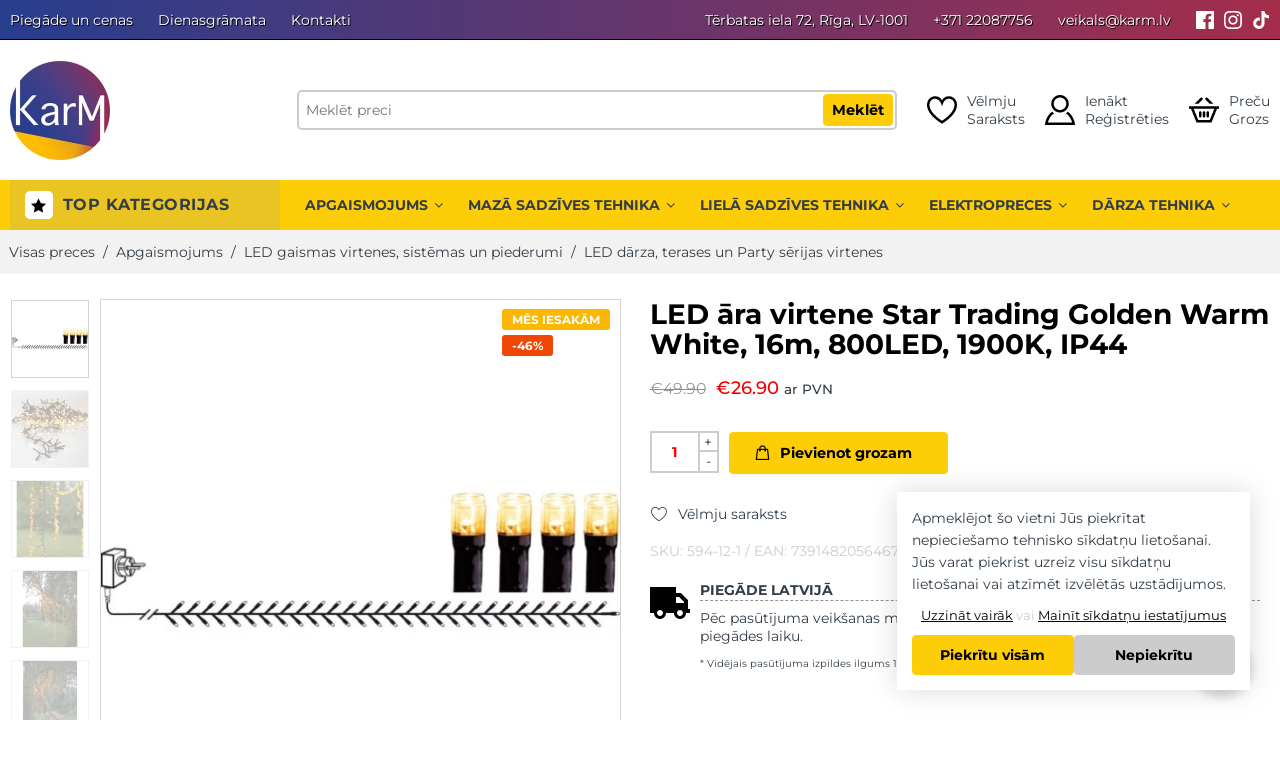

--- FILE ---
content_type: text/html; charset=UTF-8
request_url: https://karm.lv/prece/led-ara-virtene-star-trading-golden-warm-white-16m-800led-1900k-ip44/
body_size: 38675
content:
<!DOCTYPE html><html lang="lv-LV"><head> <meta charset="UTF-8"/> <meta http-equiv="X-UA-Compatible" content="IE=Edge"/> <meta name="viewport" content="width=device-width, initial-scale=1, maximum-scale=5"/> <link rel="profile" href="http://gmpg.org/xfn/11"/> <link rel="pingback" href="https://karm.lv/xmlrpc.php"/> <link rel="shortcut icon" href="https://karm.lv/wp-content/uploads/2023/02/karm-header-logo-minified.png"/> <meta name='robots' content='index, follow, max-image-preview:large, max-snippet:-1, max-video-preview:-1' /><script data-cfasync="false" data-pagespeed-no-defer>var gtm4wp_datalayer_name = "dataLayer";var dataLayer = dataLayer || [];const gtm4wp_use_sku_instead = 1;const gtm4wp_currency = 'EUR';const gtm4wp_product_per_impression = 10;const gtm4wp_clear_ecommerce = false;const gtm4wp_datalayer_max_timeout = 2000;</script><title>LED āra virtene Star Trading Golden Warm White, 16m, 800LED, 1900K, IP44 - Karm.lv</title><meta name="description" content="LED āra virtene ar īpaši siltu gaismas nokrāsu (1900K) no ražotāja Star Trading. Tā ir 16m gara. Lieliski piemērota mājas, fasādes un dārza dekorēšanai." /><link rel="canonical" href="https://karm.lv/prece/led-ara-virtene-star-trading-golden-warm-white-16m-800led-1900k-ip44/" /><meta property="og:locale" content="lv_LV" /><meta property="og:type" content="product" /><meta property="og:title" content="LED āra virtene Star Trading Golden Warm White, 16m, 800LED, 1900K, IP44" /><meta property="og:description" content="LED āra virtene ar īpaši siltu gaismas nokrāsu (1900K) no ražotāja Star Trading. Tā ir 16m gara. Lieliski piemērota mājas, fasādes un dārza dekorēšanai." /><meta property="og:url" content="https://karm.lv/prece/led-ara-virtene-star-trading-golden-warm-white-16m-800led-1900k-ip44/" /><meta property="og:site_name" content="Karm.lv" /><meta property="article:modified_time" content="2025-11-28T11:26:08+00:00" /><meta property="og:image" content="https://karm.lv/wp-content/uploads/2022/10/10-2.jpg" /><meta property="og:image:width" content="600" /><meta property="og:image:height" content="600" /><meta property="og:image:type" content="image/jpeg" /><meta property="og:image" content="https://karm.lv/wp-content/uploads/2022/10/1-38.jpg" /><meta property="og:image:width" content="600" /><meta property="og:image:height" content="602" /><meta property="og:image:type" content="image/jpeg" /><meta property="og:image" content="https://karm.lv/wp-content/uploads/2022/10/5-18.jpg" /><meta property="og:image:width" content="600" /><meta property="og:image:height" content="600" /><meta property="og:image:type" content="image/jpeg" /><meta property="og:image" content="https://karm.lv/wp-content/uploads/2022/10/4-28.jpg" /><meta property="og:image:width" content="600" /><meta property="og:image:height" content="600" /><meta property="og:image:type" content="image/jpeg" /><meta property="og:image" content="https://karm.lv/wp-content/uploads/2022/10/3-31.jpg" /><meta property="og:image:width" content="600" /><meta property="og:image:height" content="600" /><meta property="og:image:type" content="image/jpeg" /><meta property="og:image" content="https://karm.lv/wp-content/uploads/2022/10/6-14.jpg" /><meta property="og:image:width" content="600" /><meta property="og:image:height" content="600" /><meta property="og:image:type" content="image/jpeg" /><meta property="og:image" content="https://karm.lv/wp-content/uploads/2022/10/7-7.jpg" /><meta property="og:image:width" content="600" /><meta property="og:image:height" content="600" /><meta property="og:image:type" content="image/jpeg" /><meta property="og:image" content="https://karm.lv/wp-content/uploads/2022/10/2-35.jpg" /><meta property="og:image:width" content="600" /><meta property="og:image:height" content="602" /><meta property="og:image:type" content="image/jpeg" /><meta property="og:image" content="https://karm.lv/wp-content/uploads/2022/10/8-6.jpg" /><meta property="og:image:width" content="600" /><meta property="og:image:height" content="600" /><meta property="og:image:type" content="image/jpeg" /><meta name="twitter:card" content="summary_large_image" /><meta name="twitter:label1" content="Price" /><meta name="twitter:data1" content="&euro;26.90 ar PVN" /><meta name="twitter:label2" content="Availability" /><meta name="twitter:data2" content="On backorder" /><script type="application/ld+json" class="yoast-schema-graph">{"@context":"https://schema.org","@graph":[{"@type":["WebPage","ItemPage"],"@id":"https://karm.lv/prece/led-ara-virtene-star-trading-golden-warm-white-16m-800led-1900k-ip44/","url":"https://karm.lv/prece/led-ara-virtene-star-trading-golden-warm-white-16m-800led-1900k-ip44/","name":"LED āra virtene Star Trading Golden Warm White, 16m, 800LED, 1900K, IP44 - Karm.lv","isPartOf":{"@id":"https://karm.lv/#website"},"primaryImageOfPage":{"@id":"https://karm.lv/prece/led-ara-virtene-star-trading-golden-warm-white-16m-800led-1900k-ip44/#primaryimage"},"image":{"@id":"https://karm.lv/prece/led-ara-virtene-star-trading-golden-warm-white-16m-800led-1900k-ip44/#primaryimage"},"thumbnailUrl":"https://karm.lv/wp-content/uploads/2022/10/10-2.jpg","description":"LED āra virtene ar īpaši siltu gaismas nokrāsu (1900K) no ražotāja Star Trading. Tā ir 16m gara. Lieliski piemērota mājas, fasādes un dārza dekorēšanai.","breadcrumb":{"@id":"https://karm.lv/prece/led-ara-virtene-star-trading-golden-warm-white-16m-800led-1900k-ip44/#breadcrumb"},"inLanguage":"lv-LV","potentialAction":{"@type":"BuyAction","target":"https://karm.lv/prece/led-ara-virtene-star-trading-golden-warm-white-16m-800led-1900k-ip44/"}},{"@type":"ImageObject","inLanguage":"lv-LV","@id":"https://karm.lv/prece/led-ara-virtene-star-trading-golden-warm-white-16m-800led-1900k-ip44/#primaryimage","url":"https://karm.lv/wp-content/uploads/2022/10/10-2.jpg","contentUrl":"https://karm.lv/wp-content/uploads/2022/10/10-2.jpg","width":600,"height":600},{"@type":"BreadcrumbList","@id":"https://karm.lv/prece/led-ara-virtene-star-trading-golden-warm-white-16m-800led-1900k-ip44/#breadcrumb","itemListElement":[{"@type":"ListItem","position":1,"name":"Sākums","item":"https://karm.lv/"},{"@type":"ListItem","position":2,"name":"Preces","item":"https://karm.lv/veikals/"},{"@type":"ListItem","position":3,"name":"LED āra virtene Star Trading Golden Warm White, 16m, 800LED, 1900K, IP44"}]},{"@type":"WebSite","@id":"https://karm.lv/#website","url":"https://karm.lv/","name":"Karm.lv","description":"","potentialAction":[{"@type":"SearchAction","target":{"@type":"EntryPoint","urlTemplate":"https://karm.lv?q={search_term_string}&post_type=product"},"query-input":{"@type":"PropertyValueSpecification","valueRequired":true,"valueName":"search_term_string"}}],"inLanguage":"lv-LV"}]}</script><meta property="product:price:amount" content="26.90" /><meta property="product:price:currency" content="EUR" /><meta property="og:availability" content="backorder" /><meta property="product:availability" content="available for order" /><meta property="product:retailer_item_id" content="594-12-1" /><meta property="product:condition" content="new" /><link rel="alternate" title="oEmbed (JSON)" type="application/json+oembed" href="https://karm.lv/wp-json/oembed/1.0/embed?url=https%3A%2F%2Fkarm.lv%2Fprece%2Fled-ara-virtene-star-trading-golden-warm-white-16m-800led-1900k-ip44%2F" /><link rel="alternate" title="oEmbed (XML)" type="text/xml+oembed" href="https://karm.lv/wp-json/oembed/1.0/embed?url=https%3A%2F%2Fkarm.lv%2Fprece%2Fled-ara-virtene-star-trading-golden-warm-white-16m-800led-1900k-ip44%2F&#038;format=xml" /><style id='wp-img-auto-sizes-contain-inline-css' type='text/css'>img:is([sizes=auto i],[sizes^="auto," i]){contain-intrinsic-size:3000px 1500px}</style><style id='classic-theme-styles-inline-css' type='text/css'>.wp-block-button__link{color:#fff;background-color:#32373c;border-radius:9999px;box-shadow:none;text-decoration:none;padding:calc(.667em + 2px) calc(1.333em + 2px);font-size:1.125em}.wp-block-file__button{background:#32373c;color:#fff;text-decoration:none}</style><link rel='stylesheet' id='woocommerce-inbank_product-css' href='https://karm.lv/wp-content/plugins/woocommerce-inbank/public/css/woocommerce-inbank-product.css?ver=2.1.6' type='text/css' media='all' /><style id='woocommerce-inline-inline-css' type='text/css'>.woocommerce form .form-row .required{visibility:visible}</style><link rel='stylesheet' id='app_stylesheet_css-css' href='https://karm.lv/wp-content/themes/flozen-theme-child/assets/dist/css/app.min.css?ver=4.5.33' type='text/css' media='all' /><link rel='stylesheet' id='flozen-font-awesome-style-css' href='https://karm.lv/wp-content/themes/flozen-theme/assets/font-awesome-4.7.0/css/font-awesome.min.css?ver=6.9' type='text/css' media='all' /><link rel='stylesheet' id='flozen-style-css' href='https://karm.lv/wp-content/themes/flozen-theme/style.min.css?ver=4.5.33' type='text/css' media='all' /><link rel='stylesheet' id='flozen-style-dynamic-css' href='//karm.lv/wp-content/uploads/nasa-dynamic/dynamic.css?ver=1757756496' type='text/css' media='all' /><style id='rocket-lazyload-inline-css' type='text/css'>.rll-youtube-player{position:relative;padding-bottom:56.23%;height:0;overflow:hidden;max-width:100%}.rll-youtube-player:focus-within{outline:2px solid currentColor;outline-offset:5px}.rll-youtube-player iframe{position:absolute;top:0;left:0;width:100%;height:100%;z-index:100;background:0 0}.rll-youtube-player img{bottom:0;display:block;left:0;margin:auto;max-width:100%;width:100%;position:absolute;right:0;top:0;border:none;height:auto;-webkit-transition:.4s all;-moz-transition:.4s all;transition:.4s all}.rll-youtube-player img:hover{-webkit-filter:brightness(75%)}.rll-youtube-player .play{height:100%;width:100%;left:0;top:0;position:absolute;background:url(https://karm.lv/wp-content/plugins/wp-rocket/assets/img/youtube.png) no-repeat center;background-color:transparent !important;cursor:pointer;border:none}</style><script type="text/javascript" src="https://karm.lv/wp-includes/js/jquery/jquery.min.js?ver=3.7.1" id="jquery-core-js"></script><script type="text/javascript" src="https://karm.lv/wp-includes/js/jquery/jquery-migrate.min.js?ver=3.4.1" id="jquery-migrate-js" defer></script><script type="text/javascript" src="https://karm.lv/wp-content/plugins/woocommerce/assets/js/jquery-blockui/jquery.blockUI.min.js?ver=2.7.0-wc.10.4.3" id="wc-jquery-blockui-js" defer="defer" data-wp-strategy="defer"></script><script type="text/javascript" id="wc-add-to-cart-js-extra">
var wc_add_to_cart_params = {"ajax_url":"/wp-admin/admin-ajax.php","wc_ajax_url":"/?wc-ajax=%%endpoint%%","i18n_view_cart":"Apskat\u012bt grozu","cart_url":"https://karm.lv/grozs/","is_cart":"","cart_redirect_after_add":"no"};
//# sourceURL=wc-add-to-cart-js-extra

</script><script type="text/javascript" src="https://karm.lv/wp-content/plugins/woocommerce/assets/js/frontend/add-to-cart.min.js?ver=10.4.3" id="wc-add-to-cart-js" defer="defer" data-wp-strategy="defer"></script><script type="text/javascript" id="wc-single-product-js-extra">
var wc_single_product_params = {"i18n_required_rating_text":"L\u016bdzu, izv\u0113lieties v\u0113rt\u0113jumu","i18n_rating_options":["1 of 5 stars","2 of 5 stars","3 of 5 stars","4 of 5 stars","5 of 5 stars"],"i18n_product_gallery_trigger_text":"View full-screen image gallery","review_rating_required":"yes","flexslider":{"rtl":false,"animation":"slide","smoothHeight":true,"directionNav":false,"controlNav":"thumbnails","slideshow":false,"animationSpeed":500,"animationLoop":false,"allowOneSlide":false},"zoom_enabled":"","zoom_options":[],"photoswipe_enabled":"","photoswipe_options":{"shareEl":false,"closeOnScroll":false,"history":false,"hideAnimationDuration":0,"showAnimationDuration":0},"flexslider_enabled":""};//# sourceURL=wc-single-product-js-extra

</script><script type="text/javascript" src="https://karm.lv/wp-content/plugins/woocommerce/assets/js/frontend/single-product.min.js?ver=10.4.3" id="wc-single-product-js" defer="defer" data-wp-strategy="defer"></script><script type="text/javascript" src="https://karm.lv/wp-content/plugins/woocommerce/assets/js/js-cookie/js.cookie.min.js?ver=2.1.4-wc.10.4.3" id="wc-js-cookie-js" defer="defer" data-wp-strategy="defer"></script><script type="text/javascript" id="woocommerce-js-extra">
var woocommerce_params = {"ajax_url":"/wp-admin/admin-ajax.php","wc_ajax_url":"/?wc-ajax=%%endpoint%%","i18n_password_show":"Show password","i18n_password_hide":"Hide password"};//# sourceURL=woocommerce-js-extra

</script><script type="text/javascript" src="https://karm.lv/wp-content/plugins/woocommerce/assets/js/frontend/woocommerce.min.js?ver=10.4.3" id="woocommerce-js" defer="defer" data-wp-strategy="defer"></script><script type="text/javascript" src="https://karm.lv/wp-content/plugins/woocommerce/assets/js/jquery-cookie/jquery.cookie.min.js?ver=1.4.1-wc.10.4.3" id="wc-jquery-cookie-js" defer="defer" data-wp-strategy="defer"></script><script></script><link rel='shortlink' href='https://karm.lv/?p=53924' /><script>// jQuery(document).on( 'change', '.wc_payment_methods input[name="payment_method"]', function() {// jQuery('body').trigger('update_checkout');
// });
</script><script data-cfasync="false" data-pagespeed-no-defer type="text/javascript">var dataLayer_content = {"visitorLoginState":"logged-out","visitorEmail":"","visitorEmailHash":"","pagePostType":"product","pagePostType2":"single-product","pagePostAuthor":"Marks Arhipovs","browserName":"","browserVersion":"","browserEngineName":"","browserEngineVersion":"","osName":"","osVersion":"","deviceType":"bot","deviceManufacturer":"","deviceModel":"","customerTotalOrders":0,"customerTotalOrderValue":0,"customerFirstName":"","customerLastName":"","customerBillingFirstName":"","customerBillingLastName":"","customerBillingCompany":"","customerBillingAddress1":"","customerBillingAddress2":"","customerBillingCity":"","customerBillingState":"","customerBillingPostcode":"","customerBillingCountry":"","customerBillingEmail":"","customerBillingEmailHash":"","customerBillingPhone":"","customerShippingFirstName":"","customerShippingLastName":"","customerShippingCompany":"","customerShippingAddress1":"","customerShippingAddress2":"","customerShippingCity":"","customerShippingState":"","customerShippingPostcode":"","customerShippingCountry":"","productRatingCounts":[],"productAverageRating":0,"productReviewCount":0,"productType":"simple","productIsVariable":0};dataLayer.push( dataLayer_content );</script><script data-cfasync="false" data-pagespeed-no-defer type="text/javascript">(function(w,d,s,l,i){w[l]=w[l]||[];w[l].push({'gtm.start':
new Date().getTime(),event:'gtm.js'});var f=d.getElementsByTagName(s)[0],j=d.createElement(s),dl=l!='dataLayer'?'&l='+l:'';j.async=true;j.src=
'//www.googletagmanager.com/gtm.js?id='+i+dl;f.parentNode.insertBefore(j,f);
})(window,document,'script','dataLayer','GTM-5CHSV4V');</script> <link rel="preload" href="https://karm.lv/wp-content/themes/flozen-theme-child/assets/fonts/montserrat-v26-latin_latin-ext-regular.woff2" as="font" type="font/woff2" crossorigin> <link rel="preload" href="https://karm.lv/wp-content/themes/flozen-theme-child/assets/fonts/montserrat-v26-latin_latin-ext-700.woff2" as="font" type="font/woff2" crossorigin> <link rel="preload" href="https://karm.lv/wp-content/themes/flozen-theme-child/assets/fonts/montserrat-v26-latin_latin-ext-600.woff2" as="font" type="font/woff2" crossorigin> <link rel="preload" href="https://karm.lv/wp-content/themes/flozen-theme-child/assets/fonts/montserrat-v26-latin_latin-ext-500.woff2" as="font" type="font/woff2" crossorigin> <noscript><style>.woocommerce-product-gallery{opacity:1 !important}</style></noscript><meta name="generator" content="Powered by WPBakery Page Builder - drag and drop page builder for WordPress."/><link rel="icon" href="https://karm.lv/wp-content/uploads/2023/02/cropped-karm-header-logo-minified-32x32.png" sizes="32x32" /><link rel="icon" href="https://karm.lv/wp-content/uploads/2023/02/cropped-karm-header-logo-minified-192x192.png" sizes="192x192" /><link rel="apple-touch-icon" href="https://karm.lv/wp-content/uploads/2023/02/cropped-karm-header-logo-minified-180x180.png" /><meta name="msapplication-TileImage" content="https://karm.lv/wp-content/uploads/2023/02/cropped-karm-header-logo-minified-270x270.png" /> <script type="text/javascript">if (typeof gtag == "undefined") {function gtag(){if (typeof dataLayer !== 'undefined') {dataLayer.push(arguments);}}}if (typeof karmGetCookie !== 'function') {function karmGetCookie(name) {let value = "; " + document.cookie;let parts = value.split("; " + name + "=");if (parts.length === 2) return parts.pop().split(";").shift();}}function karmConsent() {let action = 'default';let karm_statistical_cookies = parseInt(karmGetCookie('karm_statistical_cookies')) === 1;let karm_marketing_cookies = parseInt(karmGetCookie('karm_marketing_cookies')) === 1;if (karm_statistical_cookies || karm_marketing_cookies) {action = 'update';}let consent_object = {"analytics_storage": karm_statistical_cookies ? "granted" : "denied","ad_storage": karm_marketing_cookies ? "granted" : "denied","ad_user_data": karm_marketing_cookies ? "granted" : "denied","ad_personalization": karm_marketing_cookies ? "granted" : "denied","functionality_storage": "granted","security_storage": "granted","personalization_storage": karm_marketing_cookies ? "granted" : "denied",};gtag("consent", action, consent_object);}karmConsent();</script> <noscript><style> .wpb_animate_when_almost_visible{opacity:1}</style></noscript><noscript><style id="rocket-lazyload-nojs-css">.rll-youtube-player,[data-lazy-src]{display:none !important}</style></noscript> <style id='global-styles-inline-css' type='text/css'>:root{--wp--preset--aspect-ratio--square:1;--wp--preset--aspect-ratio--4-3:4/3;--wp--preset--aspect-ratio--3-4:3/4;--wp--preset--aspect-ratio--3-2:3/2;--wp--preset--aspect-ratio--2-3:2/3;--wp--preset--aspect-ratio--16-9:16/9;--wp--preset--aspect-ratio--9-16:9/16;--wp--preset--color--black:#000000;--wp--preset--color--cyan-bluish-gray:#abb8c3;--wp--preset--color--white:#ffffff;--wp--preset--color--pale-pink:#f78da7;--wp--preset--color--vivid-red:#cf2e2e;--wp--preset--color--luminous-vivid-orange:#ff6900;--wp--preset--color--luminous-vivid-amber:#fcb900;--wp--preset--color--light-green-cyan:#7bdcb5;--wp--preset--color--vivid-green-cyan:#00d084;--wp--preset--color--pale-cyan-blue:#8ed1fc;--wp--preset--color--vivid-cyan-blue:#0693e3;--wp--preset--color--vivid-purple:#9b51e0;--wp--preset--gradient--vivid-cyan-blue-to-vivid-purple:linear-gradient(135deg,rgb(6,147,227) 0%,rgb(155,81,224) 100%);--wp--preset--gradient--light-green-cyan-to-vivid-green-cyan:linear-gradient(135deg,rgb(122,220,180) 0%,rgb(0,208,130) 100%);--wp--preset--gradient--luminous-vivid-amber-to-luminous-vivid-orange:linear-gradient(135deg,rgb(252,185,0) 0%,rgb(255,105,0) 100%);--wp--preset--gradient--luminous-vivid-orange-to-vivid-red:linear-gradient(135deg,rgb(255,105,0) 0%,rgb(207,46,46) 100%);--wp--preset--gradient--very-light-gray-to-cyan-bluish-gray:linear-gradient(135deg,rgb(238,238,238) 0%,rgb(169,184,195) 100%);--wp--preset--gradient--cool-to-warm-spectrum:linear-gradient(135deg,rgb(74,234,220) 0%,rgb(151,120,209) 20%,rgb(207,42,186) 40%,rgb(238,44,130) 60%,rgb(251,105,98) 80%,rgb(254,248,76) 100%);--wp--preset--gradient--blush-light-purple:linear-gradient(135deg,rgb(255,206,236) 0%,rgb(152,150,240) 100%);--wp--preset--gradient--blush-bordeaux:linear-gradient(135deg,rgb(254,205,165) 0%,rgb(254,45,45) 50%,rgb(107,0,62) 100%);--wp--preset--gradient--luminous-dusk:linear-gradient(135deg,rgb(255,203,112) 0%,rgb(199,81,192) 50%,rgb(65,88,208) 100%);--wp--preset--gradient--pale-ocean:linear-gradient(135deg,rgb(255,245,203) 0%,rgb(182,227,212) 50%,rgb(51,167,181) 100%);--wp--preset--gradient--electric-grass:linear-gradient(135deg,rgb(202,248,128) 0%,rgb(113,206,126) 100%);--wp--preset--gradient--midnight:linear-gradient(135deg,rgb(2,3,129) 0%,rgb(40,116,252) 100%);--wp--preset--font-size--small:13px;--wp--preset--font-size--medium:20px;--wp--preset--font-size--large:36px;--wp--preset--font-size--x-large:42px;--wp--preset--spacing--20:0.44rem;--wp--preset--spacing--30:0.67rem;--wp--preset--spacing--40:1rem;--wp--preset--spacing--50:1.5rem;--wp--preset--spacing--60:2.25rem;--wp--preset--spacing--70:3.38rem;--wp--preset--spacing--80:5.06rem;--wp--preset--shadow--natural:6px 6px 9px rgba(0,0,0,0.2);--wp--preset--shadow--deep:12px 12px 50px rgba(0,0,0,0.4);--wp--preset--shadow--sharp:6px 6px 0px rgba(0,0,0,0.2);--wp--preset--shadow--outlined:6px 6px 0px -3px rgb(255,255,255),6px 6px rgb(0,0,0);--wp--preset--shadow--crisp:6px 6px 0px rgb(0,0,0)}:where(.is-layout-flex){gap:0.5em}:where(.is-layout-grid){gap:0.5em}body .is-layout-flex{display:flex}.is-layout-flex{flex-wrap:wrap;align-items:center}.is-layout-flex >:is(*,div){margin:0}body .is-layout-grid{display:grid}.is-layout-grid >:is(*,div){margin:0}:where(.wp-block-columns.is-layout-flex){gap:2em}:where(.wp-block-columns.is-layout-grid){gap:2em}:where(.wp-block-post-template.is-layout-flex){gap:1.25em}:where(.wp-block-post-template.is-layout-grid){gap:1.25em}.has-black-color{color:var(--wp--preset--color--black) !important}.has-cyan-bluish-gray-color{color:var(--wp--preset--color--cyan-bluish-gray) !important}.has-white-color{color:var(--wp--preset--color--white) !important}.has-pale-pink-color{color:var(--wp--preset--color--pale-pink) !important}.has-vivid-red-color{color:var(--wp--preset--color--vivid-red) !important}.has-luminous-vivid-orange-color{color:var(--wp--preset--color--luminous-vivid-orange) !important}.has-luminous-vivid-amber-color{color:var(--wp--preset--color--luminous-vivid-amber) !important}.has-light-green-cyan-color{color:var(--wp--preset--color--light-green-cyan) !important}.has-vivid-green-cyan-color{color:var(--wp--preset--color--vivid-green-cyan) !important}.has-pale-cyan-blue-color{color:var(--wp--preset--color--pale-cyan-blue) !important}.has-vivid-cyan-blue-color{color:var(--wp--preset--color--vivid-cyan-blue) !important}.has-vivid-purple-color{color:var(--wp--preset--color--vivid-purple) !important}.has-black-background-color{background-color:var(--wp--preset--color--black) !important}.has-cyan-bluish-gray-background-color{background-color:var(--wp--preset--color--cyan-bluish-gray) !important}.has-white-background-color{background-color:var(--wp--preset--color--white) !important}.has-pale-pink-background-color{background-color:var(--wp--preset--color--pale-pink) !important}.has-vivid-red-background-color{background-color:var(--wp--preset--color--vivid-red) !important}.has-luminous-vivid-orange-background-color{background-color:var(--wp--preset--color--luminous-vivid-orange) !important}.has-luminous-vivid-amber-background-color{background-color:var(--wp--preset--color--luminous-vivid-amber) !important}.has-light-green-cyan-background-color{background-color:var(--wp--preset--color--light-green-cyan) !important}.has-vivid-green-cyan-background-color{background-color:var(--wp--preset--color--vivid-green-cyan) !important}.has-pale-cyan-blue-background-color{background-color:var(--wp--preset--color--pale-cyan-blue) !important}.has-vivid-cyan-blue-background-color{background-color:var(--wp--preset--color--vivid-cyan-blue) !important}.has-vivid-purple-background-color{background-color:var(--wp--preset--color--vivid-purple) !important}.has-black-border-color{border-color:var(--wp--preset--color--black) !important}.has-cyan-bluish-gray-border-color{border-color:var(--wp--preset--color--cyan-bluish-gray) !important}.has-white-border-color{border-color:var(--wp--preset--color--white) !important}.has-pale-pink-border-color{border-color:var(--wp--preset--color--pale-pink) !important}.has-vivid-red-border-color{border-color:var(--wp--preset--color--vivid-red) !important}.has-luminous-vivid-orange-border-color{border-color:var(--wp--preset--color--luminous-vivid-orange) !important}.has-luminous-vivid-amber-border-color{border-color:var(--wp--preset--color--luminous-vivid-amber) !important}.has-light-green-cyan-border-color{border-color:var(--wp--preset--color--light-green-cyan) !important}.has-vivid-green-cyan-border-color{border-color:var(--wp--preset--color--vivid-green-cyan) !important}.has-pale-cyan-blue-border-color{border-color:var(--wp--preset--color--pale-cyan-blue) !important}.has-vivid-cyan-blue-border-color{border-color:var(--wp--preset--color--vivid-cyan-blue) !important}.has-vivid-purple-border-color{border-color:var(--wp--preset--color--vivid-purple) !important}.has-vivid-cyan-blue-to-vivid-purple-gradient-background{background:var(--wp--preset--gradient--vivid-cyan-blue-to-vivid-purple) !important}.has-light-green-cyan-to-vivid-green-cyan-gradient-background{background:var(--wp--preset--gradient--light-green-cyan-to-vivid-green-cyan) !important}.has-luminous-vivid-amber-to-luminous-vivid-orange-gradient-background{background:var(--wp--preset--gradient--luminous-vivid-amber-to-luminous-vivid-orange) !important}.has-luminous-vivid-orange-to-vivid-red-gradient-background{background:var(--wp--preset--gradient--luminous-vivid-orange-to-vivid-red) !important}.has-very-light-gray-to-cyan-bluish-gray-gradient-background{background:var(--wp--preset--gradient--very-light-gray-to-cyan-bluish-gray) !important}.has-cool-to-warm-spectrum-gradient-background{background:var(--wp--preset--gradient--cool-to-warm-spectrum) !important}.has-blush-light-purple-gradient-background{background:var(--wp--preset--gradient--blush-light-purple) !important}.has-blush-bordeaux-gradient-background{background:var(--wp--preset--gradient--blush-bordeaux) !important}.has-luminous-dusk-gradient-background{background:var(--wp--preset--gradient--luminous-dusk) !important}.has-pale-ocean-gradient-background{background:var(--wp--preset--gradient--pale-ocean) !important}.has-electric-grass-gradient-background{background:var(--wp--preset--gradient--electric-grass) !important}.has-midnight-gradient-background{background:var(--wp--preset--gradient--midnight) !important}.has-small-font-size{font-size:var(--wp--preset--font-size--small) !important}.has-medium-font-size{font-size:var(--wp--preset--font-size--medium) !important}.has-large-font-size{font-size:var(--wp--preset--font-size--large) !important}.has-x-large-font-size{font-size:var(--wp--preset--font-size--x-large) !important}</style><link rel='stylesheet' id='wpforms-no-styles-css' href='https://karm.lv/wp-content/plugins/wpforms-lite/assets/css/frontend/wpforms-no-styles.min.css?ver=1.9.8.7' type='text/css' media='all' /></head><body class="wp-singular product-template-default single single-product postid-53924 wp-theme-flozen-theme wp-child-theme-flozen-theme-child theme-flozen-theme nasa-woo-actived woocommerce woocommerce-page woocommerce-no-js antialiased group-blog product-zoom wpb-js-composer js-comp-ver-8.7.2 vc_responsive"><noscript><iframe src="https://www.googletagmanager.com/ns.html?id=GTM-5CHSV4V" height="0" width="0" style="display:none;visibility:hidden" aria-hidden="true"></iframe></noscript><div id="wrapper" class="fixNav-enabled"> <div class="karm-header"> <div class="topbar"> <div class="row"> <div class="large-12 columns"> <div class="menu"> <ul id="menu-topbar" class=""><li id="menu-item-26140" class="menu-item menu-item-type-post_type menu-item-object-page menu-item-26140"><a href="https://karm.lv/piegade/">Piegāde un cenas</a></li><li id="menu-item-26141" class="menu-item menu-item-type-post_type menu-item-object-page menu-item-26141"><a href="https://karm.lv/dienasgramata/">Dienasgrāmata</a></li><li id="menu-item-26142" class="menu-item menu-item-type-post_type menu-item-object-page menu-item-26142"><a href="https://karm.lv/kontakti/">Kontakti</a></li></ul> </div> <div class="menu info"> <ul> <li class="location"> <a rel="noopener nofollow" href="https://www.google.com/maps/place//data=!4m2!3m1!1s0x46eecfc23811b917:0x2212b474887a5e02?source=g.page.share" target="_blank"> Tērbatas iela 72, Rīga, LV-1001 </a> </li> <li> <a href="tel:+371 22087756"> +371 22087756 </a> </li> <li> <a href="mailto:veikals@karm.lv"> veikals@karm.lv </a> </li> </ul></div> <div class="socials"> <a rel="noopener" href="https://www.facebook.com/karm.lv" target="_blank" aria-label="Facebook"> <svg xmlns="http://www.w3.org/2000/svg" width="24" height="24" viewBox="0 0 24 24" aria-labelledby="facebook-title-505717312"> <title id="facebook-title-505717312">Mūsu Facebook konts</title> <path fill="currentColor" d="M22.675 0h-21.35c-.732 0-1.325.593-1.325 1.325v21.351c0 .731.593 1.324 1.325 1.324h11.495v-9.294h-3.128v-3.622h3.128v-2.671c0-3.1 1.893-4.788 4.659-4.788 1.325 0 2.463.099 2.795.143v3.24l-1.918.001c-1.504 0-1.795.715-1.795 1.763v2.313h3.587l-.467 3.622h-3.12v9.293h6.116c.73 0 1.323-.593 1.323-1.325v-21.35c0-.732-.593-1.325-1.325-1.325z"/> </svg> </a> <a rel="noopener" href="https://www.instagram.com/karm.lv/" target="_blank" aria-label="Instagram"> <svg xmlns="http://www.w3.org/2000/svg" width="24" height="24" viewBox="0 0 24 24" aria-labelledby="instagram-title-505717312"> <title id="instagram-title-505717312">Mūsu Instagram konts</title> <path fill="currentColor" d="M12 2.163c3.204 0 3.584.012 4.85.07 3.252.148 4.771 1.691 4.919 4.919.058 1.265.069 1.645.069 4.849 0 3.205-.012 3.584-.069 4.849-.149 3.225-1.664 4.771-4.919 4.919-1.266.058-1.644.07-4.85.07-3.204 0-3.584-.012-4.849-.07-3.26-.149-4.771-1.699-4.919-4.92-.058-1.265-.07-1.644-.07-4.849 0-3.204.013-3.583.07-4.849.149-3.227 1.664-4.771 4.919-4.919 1.266-.057 1.645-.069 4.849-.069zm0-2.163c-3.259 0-3.667.014-4.947.072-4.358.2-6.78 2.618-6.98 6.98-.059 1.281-.073 1.689-.073 4.948 0 3.259.014 3.668.072 4.948.2 4.358 2.618 6.78 6.98 6.98 1.281.058 1.689.072 4.948.072 3.259 0 3.668-.014 4.948-.072 4.354-.2 6.782-2.618 6.979-6.98.059-1.28.073-1.689.073-4.948 0-3.259-.014-3.667-.072-4.947-.196-4.354-2.617-6.78-6.979-6.98-1.281-.059-1.69-.073-4.949-.073zm0 5.838c-3.403 0-6.162 2.759-6.162 6.162s2.759 6.163 6.162 6.163 6.162-2.759 6.162-6.163c0-3.403-2.759-6.162-6.162-6.162zm0 10.162c-2.209 0-4-1.79-4-4 0-2.209 1.791-4 4-4s4 1.791 4 4c0 2.21-1.791 4-4 4zm6.406-11.845c-.796 0-1.441.645-1.441 1.44s.645 1.44 1.441 1.44c.795 0 1.439-.645 1.439-1.44s-.644-1.44-1.439-1.44z"/></svg> </a> <a rel="noopener" href="https://www.tiktok.com/@karm.lv" target="_blank" aria-label="Tiktok" aria-labelledby="tiktok-title-505717312"> <svg xmlns="http://www.w3.org/2000/svg" viewBox="0 0 448 512"> <title id="tiktok-title-505717312">Mūsu Tiktok konts</title> <path fill="currentColor" d="M448,209.91a210.06,210.06,0,0,1-122.77-39.25V349.38A162.55,162.55,0,1,1,185,188.31V278.2a74.62,74.62,0,1,0,52.23,71.18V0l88,0a121.18,121.18,0,0,0,1.86,22.17h0A122.18,122.18,0,0,0,381,102.39a121.43,121.43,0,0,0,67,20.14Z"/></svg> </a> </div> </div> </div> </div> <div class="logo-wrapper"> <div class="row"> <div class="large-12 columns"> <div class="logo"> <a href="https://karm.lv"> <img src="https://karm.lv/wp-content/uploads/2023/02/karm-header-logo-minified.jpg" alt="Karm.lv" width="100" height="100"> </a> </div> <div class="search"> <form method="get" class="karm-search-form" action="https://karm.lv"> <div class="search-form"> <input type="text" name="s" class="search-field live-search-input" value="" autocomplete="off" placeholder="Meklēt preci" aria-label="Meklēt preci" required> <div class="submit-group"> <div class="reset"> <svg fill="none" xmlns="http://www.w3.org/2000/svg" viewBox="6.97 6.97 10.06 10.06"> <path fill-rule="evenodd" clip-rule="evenodd" d="M10.9393 12L6.9696 15.9697L8.03026 17.0304L12 13.0607L15.9697 17.0304L17.0304 15.9697L13.0607 12L17.0303 8.03039L15.9696 6.96973L12 10.9393L8.03038 6.96973L6.96972 8.03039L10.9393 12Z" fill="currentColor"></path> </svg> </div> <button type="submit" class="desktop"> Meklēt </button> <button type="submit" class="mobile"> <svg xmlns="http://www.w3.org/2000/svg" width="22" height="22" viewBox="0 0 24 24"> <path fill="currentColor" d="M23.809 21.646l-6.205-6.205c1.167-1.605 1.857-3.579 1.857-5.711 0-5.365-4.365-9.73-9.731-9.73-5.365 0-9.73 4.365-9.73 9.73 0 5.366 4.365 9.73 9.73 9.73 2.034 0 3.923-.627 5.487-1.698l6.238 6.238 2.354-2.354zm-20.955-11.916c0-3.792 3.085-6.877 6.877-6.877s6.877 3.085 6.877 6.877-3.085 6.877-6.877 6.877c-3.793 0-6.877-3.085-6.877-6.877z"/> </svg> </button> </div> </div> <input type="hidden" name="page" value="search"> <input type="hidden" name="post_type" value="product"></form> </div> <div class="user-options"> <div class="item wishlist"> <a href="https://karm.lv" class="wishlist-link nasa-wishlist-link"> <div class="icon"> <svg xmlns="http://www.w3.org/2000/svg" width="24" height="24" viewBox="0 0 24 24"><path fill="currentColor" d="M12 9.229c.234-1.12 1.547-6.229 5.382-6.229 2.22 0 4.618 1.551 4.618 5.003 0 3.907-3.627 8.47-10 12.629-6.373-4.159-10-8.722-10-12.629 0-3.484 2.369-5.005 4.577-5.005 3.923 0 5.145 5.126 5.423 6.231zm-12-1.226c0 4.068 3.06 9.481 12 14.997 8.94-5.516 12-10.929 12-14.997 0-7.962-9.648-9.028-12-3.737-2.338-5.262-12-4.27-12 3.737z"/></svg> </div> <span><div>Vēlmju<br>Saraksts</div> <div class="products-number wishlist-number nasa-product-empty"> 0 </div> </span> </a> </div> <div class="item profile"> <a href="https://karm.lv/mans-profils/"> <div class="icon"> <svg xmlns="http://www.w3.org/2000/svg" width="24" height="24" viewBox="0 0 24 24"> <path fill="currentColor" d="M12 2c2.757 0 5 2.243 5 5.001 0 2.756-2.243 5-5 5s-5-2.244-5-5c0-2.758 2.243-5.001 5-5.001zm0-2c-3.866 0-7 3.134-7 7.001 0 3.865 3.134 7 7 7s7-3.135 7-7c0-3.867-3.134-7.001-7-7.001zm6.369 13.353c-.497.498-1.057.931-1.658 1.302 2.872 1.874 4.378 5.083 4.972 7.346h-19.387c.572-2.29 2.058-5.503 4.973-7.358-.603-.374-1.162-.811-1.658-1.312-4.258 3.072-5.611 8.506-5.611 10.669h24c0-2.142-1.44-7.557-5.631-10.647z"/> </svg> </div> <span><div>Ienākt<br>Reģistrēties</div></span> </a> </div> <div class="item cart"> <a href="https://karm.lv" class="cart-link cart-inner" aria-label="Open cart"> <div class="icon"> <svg xmlns="http://www.w3.org/2000/svg" width="24" height="24" viewBox="0 0 24 24"><path fill="currentColor" d="M4.559 7l4.701-4.702c.198-.198.459-.298.72-.298.613 0 1.02.505 1.02 1.029 0 .25-.092.504-.299.711l-3.26 3.26h-2.882zm12 0h2.883l-4.702-4.702c-.198-.198-.459-.298-.72-.298-.613 0-1.02.505-1.02 1.029 0 .25.092.504.299.711l3.26 3.26zm3.703 4l-.016.041-3.598 8.959h-9.296l-3.597-8.961-.016-.039h16.523zm3.738-2h-24v2h.643c.535 0 1.021.304 1.256.784l4.101 10.216h12l4.102-10.214c.234-.481.722-.786 1.256-.786h.642v-2zm-14 5c0-.552-.447-1-1-1s-1 .448-1 1v3c0 .552.447 1 1 1s1-.448 1-1v-3zm3 0c0-.552-.447-1-1-1s-1 .448-1 1v3c0 .552.447 1 1 1s1-.448 1-1v-3zm3 0c0-.552-.447-1-1-1s-1 .448-1 1v3c0 .552.447 1 1 1s1-.448 1-1v-3z"/></svg> </div> <span> <div>Preču<br>Grozs</div> <div class="cart-products-count products-number nasa-product-empty"> 0 </div> </span> </a> </div> </div> </div> </div> </div> </div> <div class="karm-mobile-topbar"> <div class="row icons-row"> <div class="large-12 columns"> <div class="bars"> <a href="https://karm.lv" class="nasa-mobile-menu_toggle" aria-label="Open mobile menu"> <svg version="1.1" xmlns="http://www.w3.org/2000/svg" width="24" height="24" xmlns:xlink="http://www.w3.org/1999/xlink" x="0px" y="0px" viewBox="0 0 283.426 283.426" style="enable-background:new 0 0 283.426 283.426;" xml:space="preserve"> <g> <rect fill="currentColor" x="0" y="40.84" width="283.426" height="47.735"/> <rect fill="currentColor" x="0" y="117.282" width="283.426" height="47.735"/> <rect fill="currentColor" x="0" y="194.851" width="283.426" height="47.735"/> </g> <g> </g> <g> </g> <g> </g> <g> </g> <g> </g> <g> </g> <g> </g> <g> </g> <g> </g> <g> </g> <g> </g> <g> </g> <g> </g> <g> </g> <g> </g> </svg> </a> </div> <div class="logo"> <a href="https://karm.lv"> <img src="https://karm.lv/wp-content/uploads/2023/02/karm-header-logo-minified.jpg" alt="Karm.lv" width="35" height="35"> </a> </div> <div class="search"> <a href="https://karm.lv" class="mobile-search" aria-label="Open mobile search"> <svg xmlns="http://www.w3.org/2000/svg" width="22" height="22" viewBox="0 0 24 24"> <path fill="currentColor" d="M23.809 21.646l-6.205-6.205c1.167-1.605 1.857-3.579 1.857-5.711 0-5.365-4.365-9.73-9.731-9.73-5.365 0-9.73 4.365-9.73 9.73 0 5.366 4.365 9.73 9.73 9.73 2.034 0 3.923-.627 5.487-1.698l6.238 6.238 2.354-2.354zm-20.955-11.916c0-3.792 3.085-6.877 6.877-6.877s6.877 3.085 6.877 6.877-3.085 6.877-6.877 6.877c-3.793 0-6.877-3.085-6.877-6.877z"/> </svg> </a> </div> <div class="profile" style="display: none;"> <a href="https://karm.lv/mans-profils/" aria-label="Open login"> <svg xmlns="http://www.w3.org/2000/svg" width="24" height="24" viewBox="0 0 24 24"> <path fill="currentColor" d="M12 2c2.757 0 5 2.243 5 5.001 0 2.756-2.243 5-5 5s-5-2.244-5-5c0-2.758 2.243-5.001 5-5.001zm0-2c-3.866 0-7 3.134-7 7.001 0 3.865 3.134 7 7 7s7-3.135 7-7c0-3.867-3.134-7.001-7-7.001zm6.369 13.353c-.497.498-1.057.931-1.658 1.302 2.872 1.874 4.378 5.083 4.972 7.346h-19.387c.572-2.29 2.058-5.503 4.973-7.358-.603-.374-1.162-.811-1.658-1.312-4.258 3.072-5.611 8.506-5.611 10.669h24c0-2.142-1.44-7.557-5.631-10.647z"/> </svg> </a> </div> <div class="cart"> <a href="https://karm.lv" class="cart-link cart-inner" aria-label="Open cart"> <div class="icon"> <svg xmlns="http://www.w3.org/2000/svg" width="24" height="24" viewBox="0 0 24 24"><path fill="currentColor" d="M4.559 7l4.701-4.702c.198-.198.459-.298.72-.298.613 0 1.02.505 1.02 1.029 0 .25-.092.504-.299.711l-3.26 3.26h-2.882zm12 0h2.883l-4.702-4.702c-.198-.198-.459-.298-.72-.298-.613 0-1.02.505-1.02 1.029 0 .25.092.504.299.711l3.26 3.26zm3.703 4l-.016.041-3.598 8.959h-9.296l-3.597-8.961-.016-.039h16.523zm3.738-2h-24v2h.643c.535 0 1.021.304 1.256.784l4.101 10.216h12l4.102-10.214c.234-.481.722-.786 1.256-.786h.642v-2zm-14 5c0-.552-.447-1-1-1s-1 .448-1 1v3c0 .552.447 1 1 1s1-.448 1-1v-3zm3 0c0-.552-.447-1-1-1s-1 .448-1 1v3c0 .552.447 1 1 1s1-.448 1-1v-3zm3 0c0-.552-.447-1-1-1s-1 .448-1 1v3c0 .552.447 1 1 1s1-.448 1-1v-3z"/></svg> </div> <span> <div>Preču<br>Grozs</div> <div class="cart-products-count products-number nasa-product-empty"> 0 </div> </span> </a> </div> </div> </div> <div class="row search-row"> <div class="large-12 columns"> <div class="karm-mobile-search"> <form method="get" class="karm-search-form" action="https://karm.lv"> <div class="search-form"> <input type="text" name="s" class="search-field live-search-input" value="" autocomplete="off" placeholder="Meklēt preci" aria-label="Meklēt preci" required> <div class="submit-group"> <div class="reset"> <svg fill="none" xmlns="http://www.w3.org/2000/svg" viewBox="6.97 6.97 10.06 10.06"> <path fill-rule="evenodd" clip-rule="evenodd" d="M10.9393 12L6.9696 15.9697L8.03026 17.0304L12 13.0607L15.9697 17.0304L17.0304 15.9697L13.0607 12L17.0303 8.03039L15.9696 6.96973L12 10.9393L8.03038 6.96973L6.96972 8.03039L10.9393 12Z" fill="currentColor"></path> </svg> </div> <button type="submit" class="desktop"> Meklēt </button> <button type="submit" class="mobile"> <svg xmlns="http://www.w3.org/2000/svg" width="22" height="22" viewBox="0 0 24 24"> <path fill="currentColor" d="M23.809 21.646l-6.205-6.205c1.167-1.605 1.857-3.579 1.857-5.711 0-5.365-4.365-9.73-9.731-9.73-5.365 0-9.73 4.365-9.73 9.73 0 5.366 4.365 9.73 9.73 9.73 2.034 0 3.923-.627 5.487-1.698l6.238 6.238 2.354-2.354zm-20.955-11.916c0-3.792 3.085-6.877 6.877-6.877s6.877 3.085 6.877 6.877-3.085 6.877-6.877 6.877c-3.793 0-6.877-3.085-6.877-6.877z"/> </svg> </button> </div> </div> <input type="hidden" name="page" value="search"> <input type="hidden" name="post_type" value="product"></form> </div> </div> </div> </div> <div class="karm-mobile-search-results"> <div class="karm-search-results-wrap"> </div> </div> <div class="karm-navigation"> <div class="row"> <div class="large-12 columns"> <div class="karm-search-results-wrap"> </div> <div class="main-navigation"> <div class="product-catalogue"> <div class="bars"> <svg xmlns="http://www.w3.org/2000/svg" width="24" height="24" viewBox="0 0 24 24"> <path d="M12 .587l3.668 7.568 8.332 1.151-6.064 5.828 1.48 8.279-7.416-3.967-7.417 3.967 1.481-8.279-6.064-5.828 8.332-1.151z"/> </svg> </div> <span>Top kategorijas</span> <div class="mega-menu"> <div class="mega-menu-inner"> <ul class="main-product-categories"> <li class="main-product-category-6961"> <a href="https://karm.lv/precu-kategorija/pecsvetku-izpardosana/"> PĒCSVĒTKU IZPĀRDOŠANA </a> </li> <li class="main-product-category-6155"> <a href="https://karm.lv/precu-kategorija/top-produkti/"> 🔝 Top produkti </a> </li> <li class="main-product-category-5826"> <a href="https://karm.lv/precu-kategorija/ziemassvetku-dekoracijas-zvaigznes-un-virtenes/"> Ziemassvētku dekorācijas, zvaigznes un virtenes % 🎄 </a> </li> <li class="main-product-category-6414"> <a href="https://karm.lv/precu-kategorija/iepercies-un-sanem-davanu/"> IEPĒRCIES UN SAŅEM DĀVANU </a> </li> <li class="main-product-category-3926"> <a href="https://karm.lv/precu-kategorija/apgaismojums/dekorativais-apgaismojums/led-dekorativas-zvaigznes/"> LED dekoratīvās zvaigznes </a> </li> <li class="main-product-category-6023"> <a href="https://karm.lv/precu-kategorija/maza-sadzives-tehnika/maza-majas-tehnika/klimata-ierices/silditaji/"> Sildītāji </a> </li> <li class="main-product-category-6342"> <a href="https://karm.lv/precu-kategorija/bosch-100-dienu-naudas-atmaksas-garantija/"> Bosch 100 dienu naudas atmaksas garantija </a> </li> <li class="main-product-category-6098"> <a href="https://karm.lv/precu-kategorija/maza-sadzives-tehnika/maza-majas-tehnika/puteklu-suceji/paklaju-un-mebelu-tiritaji/"> Paklāju un mēbeļu tīrītāji </a> </li> <li class="main-product-category-5387"> <a href="https://karm.lv/precu-kategorija/maza-sadzives-tehnika/maza-majas-tehnika/puteklu-suceji/roboti-puteklu-suceji/"> Roboti putekļu sūcēji </a> </li> <li class="main-product-category-6087"> <a href="https://karm.lv/precu-kategorija/maza-sadzives-tehnika/maza-virtuves-tehnika/karsta-gaisa-friteri/"> Karstā gaisa friteri </a> </li> </ul> </div> </div> </div> </div> <div class="menu"> <ul class="main-product-categories"> <li> <a href="https://karm.lv/precu-kategorija/apgaismojums/" class="have-children" data-id="221"> Apgaismojums <i class="fa fa-angle-down nasa-has-items-child"></i> </a> <div class="mega-menu-children with-3-columns" data-id="221"> <div class="mega-menu-inner"> <div class="item is-inline"> <div class="children-category-title"> <a href="https://karm.lv/precu-kategorija/apgaismojums/pamata-apgaismojums/"> Pamata apgaismojums </a> </div> <div class="children-category-cats"> <ul> <li> <a href="https://karm.lv/precu-kategorija/apgaismojums/pamata-apgaismojums/apgaismojums-vannas-istabai/"> Apgaismojums vannas istabai </a> </li> <li> <a href="https://karm.lv/precu-kategorija/apgaismojums/pamata-apgaismojums/iebuvejami-gaismekli/"> Iebūvējami gaismekļi </a> </li> <li> <a href="https://karm.lv/precu-kategorija/apgaismojums/pamata-apgaismojums/led-griestu-lampas-un-lustras/"> LED griestu lampas un lustras </a> </li> <li> <a href="https://karm.lv/precu-kategorija/apgaismojums/pamata-apgaismojums/sienas-gaismekli/"> Sienas gaismekļi </a> </li> <li> <a href="https://karm.lv/precu-kategorija/apgaismojums/pamata-apgaismojums/virtuves-apgaismojums/"> Virtuves apgaismojums </a> </li> <li> <a href="https://karm.lv/precu-kategorija/apgaismojums/pamata-apgaismojums/ara-gaismas-stabi-un-laternas/"> Āra gaismas stabi un laternas </a> </li> <li> <a href="https://karm.lv/precu-kategorija/apgaismojums/pamata-apgaismojums/galda-lampas/"> Galda lampas </a> </li> <li> <a href="https://karm.lv/precu-kategorija/apgaismojums/pamata-apgaismojums/led-fasades-apgaismojums/"> LED fasādes apgaismojums </a> </li> <li> <a href="https://karm.lv/precu-kategorija/apgaismojums/pamata-apgaismojums/led-kupolveida-gaismekli-plafoni/"> LED kupolveida gaismekļi (Plafoni) </a> </li> <li> <a href="https://karm.lv/precu-kategorija/apgaismojums/pamata-apgaismojums/led-lentes/"> LED lentes un lentu komplekti </a> </li> <li> <a href="https://karm.lv/precu-kategorija/apgaismojums/pamata-apgaismojums/led-linearie-gaismekli/"> LED lineārie gaismekļi </a> </li> <li> <a href="https://karm.lv/precu-kategorija/apgaismojums/pamata-apgaismojums/led-paneli-un-piederumi/"> LED paneļi un piederumi </a> </li> <li> <a href="https://karm.lv/precu-kategorija/apgaismojums/pamata-apgaismojums/led-prozektori-un-piederumi/"> LED prožektori un piederumi </a> </li> <li> <a href="https://karm.lv/precu-kategorija/apgaismojums/pamata-apgaismojums/sliezu-apgaismojuma-sistemas/"> Sliežu apgaismojuma sistēmas </a> </li> </ul> </div> </div> <div class="item "> <div class="children-category-title"> <a href="https://karm.lv/precu-kategorija/apgaismojums/apgaismojums-ar-saules-baterijam/"> Apgaismojums ar saules baterijām </a> </div> <div class="children-category-cats"> <ul> <li> <a href="https://karm.lv/precu-kategorija/apgaismojums/apgaismojums-ar-saules-baterijam/darza-dekoracijas-ar-saules-baterijam/"> Dārza dekorācijas ar saules baterijām </a> </li> <li> <a href="https://karm.lv/precu-kategorija/apgaismojums/apgaismojums-ar-saules-baterijam/darza-lampas-ar-saules-baterijam/"> Dārza lampas ar saules baterijām </a> </li> <li> <a href="https://karm.lv/precu-kategorija/apgaismojums/apgaismojums-ar-saules-baterijam/led-prozektori-un-spot-un-citi-gaismekli-ar-saules-baterijam/"> LED prožektori, spot, u.c. gaismekļi ar saules baterijām </a> </li> <li> <a href="https://karm.lv/precu-kategorija/apgaismojums/apgaismojums-ar-saules-baterijam/led-virtenes-ar-saules-baterijam/"> LED virtenes ar saules baterijām </a> </li> </ul> </div> </div> <div class="item "> <div class="children-category-title"> <a href="https://karm.lv/precu-kategorija/apgaismojums/elektroinstalacija/"> Elektroinstalācija </a> </div> <div class="children-category-cats"> <ul> <li> <a href="https://karm.lv/precu-kategorija/apgaismojums/elektroinstalacija/kontaktligzdas/"> Kontaktligzdas (Rozetes) </a> </li> <li> <a href="https://karm.lv/precu-kategorija/apgaismojums/elektroinstalacija/sledzi/"> Slēdži </a> </li> </ul> </div> </div> <div class="item is-inline"> <div class="children-category-title"> <a href="https://karm.lv/precu-kategorija/apgaismojums/dekorativais-apgaismojums/"> Dekoratīvais apgaismojums </a> </div> <div class="children-category-cats"> <ul> <li> <a href="https://karm.lv/precu-kategorija/apgaismojums/dekorativais-apgaismojums/uzladejamas-galda-lampas/"> Uzlādējamas galda lampas </a> </li> <li> <a href="https://karm.lv/precu-kategorija/apgaismojums/dekorativais-apgaismojums/dekorativas-spuldzes-un-piederumi/"> Dekoratīvās spuldzes un piederumi </a> </li> <li> <a href="https://karm.lv/precu-kategorija/apgaismojums/dekorativais-apgaismojums/led-dekoracijas-un-gaismekli/"> LED dekorācijas un gaismekļi </a> </li> <li> <a href="https://karm.lv/precu-kategorija/apgaismojums/dekorativais-apgaismojums/led-dekorativas-zvaigznes/"> LED dekoratīvās zvaigznes </a> </li> <li> <a href="https://karm.lv/precu-kategorija/apgaismojums/dekorativais-apgaismojums/led-dekorativie-svecturi-un-sveces/"> LED dekoratīvie svečturi un sveces </a> </li> <li> <a href="https://karm.lv/precu-kategorija/apgaismojums/dekorativais-apgaismojums/nakts-lampas/"> Nakts lampas </a> </li> </ul> </div> </div> <div class="item is-inline"> <div class="children-category-title"> <a href="https://karm.lv/precu-kategorija/apgaismojums/led-gaismas-virtenes-sistemas-un-piederumi/"> LED gaismas virtenes, sistēmas un piederumi </a> </div> <div class="children-category-cats"> <ul> <li> <a href="https://karm.lv/precu-kategorija/apgaismojums/led-gaismas-virtenes-sistemas-un-piederumi/dekorativas-virtenes/"> Dekoratīvās virtenes </a> </li> <li> <a href="https://karm.lv/precu-kategorija/apgaismojums/led-gaismas-virtenes-sistemas-un-piederumi/klasiskas-led-gaismas-virtenes/"> Klasiskās LED gaismas virtenes </a> </li> <li> <a href="https://karm.lv/precu-kategorija/apgaismojums/led-gaismas-virtenes-sistemas-un-piederumi/led-darza-terases-un-party-virtenes/"> LED dārza, terases un Party sērijas virtenes </a> </li> <li> <a href="https://karm.lv/precu-kategorija/apgaismojums/led-gaismas-virtenes-sistemas-un-piederumi/led-nano-stieples-dewdrop/"> LED nano stieples Dew drop </a> </li> <li> <a href="https://karm.lv/precu-kategorija/apgaismojums/led-gaismas-virtenes-sistemas-un-piederumi/led-neona-un-ropelight-virtenes/"> LED neona un Ropelight virtenes </a> </li> <li> <a href="https://karm.lv/precu-kategorija/apgaismojums/led-gaismas-virtenes-sistemas-un-piederumi/led-svecu-tipa-virtenes/"> LED sveču tipa virtenes </a> </li> <li> <a href="https://karm.lv/precu-kategorija/apgaismojums/led-gaismas-virtenes-sistemas-un-piederumi/sistemas-tipa-gaismas-virtenes-savienojamas/"> Sistēmas tipa gaismas virtenes (savienojamas) </a> </li> </ul> </div> </div> <div class="item "> <div class="children-category-title"> <a href="https://karm.lv/precu-kategorija/apgaismojums/led-lukturi/"> LED lukturi </a> </div> <div class="children-category-cats"> <ul> <li> <a href="https://karm.lv/precu-kategorija/apgaismojums/led-lukturi/led-galvas-lukturi/"> LED galvas lukturi </a> </li> <li> <a href="https://karm.lv/precu-kategorija/apgaismojums/led-lukturi/led-lukturi-darbam/"> LED lukturi darbam </a> </li> <li> <a href="https://karm.lv/precu-kategorija/apgaismojums/led-lukturi/led-rokas-un-kabatas-lukturi/"> LED rokas un kabatas lukturi </a> </li> </ul> </div> </div> <div class="item "> <div class="children-category-title"> <a href="https://karm.lv/precu-kategorija/apgaismojums/led-spuldzes/"> LED spuldzes </a> </div> <div class="children-category-cats"> <ul> <li> <a href="https://karm.lv/precu-kategorija/apgaismojums/led-spuldzes/dekorativas-led-spuldzes/"> Dekoratīvās LED spuldzes </a> </li> <li> <a href="https://karm.lv/precu-kategorija/apgaismojums/led-spuldzes/klasiskas-led-spuldzes/"> Klasiskās LED spuldzes </a> </li> <li> <a href="https://karm.lv/precu-kategorija/apgaismojums/led-spuldzes/led-augu-spuldzes-fito-lampas/"> LED augu spuldzes (Fito lampas) </a> </li> <li> <a href="https://karm.lv/precu-kategorija/apgaismojums/led-spuldzes/led-zemsprieguma-spuldzes/"> LED zemsprieguma spuldzes </a> </li> <li> <a href="https://karm.lv/precu-kategorija/apgaismojums/led-spuldzes/viedas-led-spuldzes/"> Viedās (smart) LED spuldzes </a> </li> </ul> </div> </div> <div class="item "> <div class="children-category-title"> <a href="https://karm.lv/precu-kategorija/apgaismojums/maksligas-egles/"> Mākslīgās egles </a> </div> <div class="children-category-cats"> <ul> <li> <a href="https://karm.lv/precu-kategorija/apgaismojums/maksligas-egles/eglisu-piederumi-un-aksesuari/"> Eglīšu piederumi un aksesuāri </a> </li> </ul> </div> </div> <div class="item "> <div class="children-category-title"> <a href="https://karm.lv/precu-kategorija/apgaismojums/maksligie-vainagi/"> Mākslīgie vainagi </a> </div> </div> <div class="item "> <div class="children-category-title"> <a href="https://karm.lv/precu-kategorija/apgaismojums/viedais-apgaismojums-vadams-ar-aplikaciju/"> Viedais apgaismojums (vadāms ar aplikāciju) </a> </div> <div class="children-category-cats"> <ul> <li> <a href="https://karm.lv/precu-kategorija/apgaismojums/viedais-apgaismojums-vadams-ar-aplikaciju/twinkly-viedais-apgaismojums/"> Twinkly viedais apgaismojums </a> </li> <li> <a href="https://karm.lv/precu-kategorija/apgaismojums/viedais-apgaismojums-vadams-ar-aplikaciju/viedas-led-lentes/"> Viedās LED lentes </a> </li> <li> <a href="https://karm.lv/precu-kategorija/apgaismojums/viedais-apgaismojums-vadams-ar-aplikaciju/viedas-led-spuldzes-viedais-apgaismojums-vadams-ar-aplikaciju/"> Viedās LED spuldzes </a> </li> <li> <a href="https://karm.lv/precu-kategorija/apgaismojums/viedais-apgaismojums-vadams-ar-aplikaciju/viedie-led-gaismas-paneli-un-piederumi/"> Viedie LED gaismas paneļi un piederumi </a> </li> <li> <a href="https://karm.lv/precu-kategorija/apgaismojums/viedais-apgaismojums-vadams-ar-aplikaciju/viedie-led-gaismekli-un-galda-lampas/"> Viedie LED gaismekļi un galda lampas </a> </li> </ul> </div> </div> </div> </div> </li> <li> <a href="https://karm.lv/precu-kategorija/maza-sadzives-tehnika/" class="have-children" data-id="4598"> Mazā sadzīves tehnika <i class="fa fa-angle-down nasa-has-items-child"></i> </a> <div class="mega-menu-children with-2-columns" data-id="4598"> <div class="mega-menu-inner"> <div class="item is-inline"> <div class="children-category-title"> <a href="https://karm.lv/precu-kategorija/maza-sadzives-tehnika/maza-virtuves-tehnika/"> Mazā virtuves tehnika </a> </div> <div class="children-category-cats"> <ul> <li> <a href="https://karm.lv/precu-kategorija/maza-sadzives-tehnika/maza-virtuves-tehnika/virtuves-piederumi/"> Virtuves piederumi </a> </li> <li> <a href="https://karm.lv/precu-kategorija/maza-sadzives-tehnika/maza-virtuves-tehnika/partikas-zavetaji/"> Pārtikas žāvētāji </a> </li> <li> <a href="https://karm.lv/precu-kategorija/maza-sadzives-tehnika/maza-virtuves-tehnika/blenderi-un-piederumi/"> Blenderi un piederumi </a> </li> <li> <a href="https://karm.lv/precu-kategorija/maza-sadzives-tehnika/maza-virtuves-tehnika/elektriskas-tejkannas-un-udens-varitaji/"> Elektriskās tējkannas un ūdens vārītāji </a> </li> <li> <a href="https://karm.lv/precu-kategorija/maza-sadzives-tehnika/maza-virtuves-tehnika/galas-malamas-masinas/"> Gaļas maļamās mašīnas </a> </li> <li> <a href="https://karm.lv/precu-kategorija/maza-sadzives-tehnika/maza-virtuves-tehnika/kafijas-automati-un-malsanas-dzirnavinas/"> Kafijas automāti un malšanas dzirnaviņas </a> </li> <li> <a href="https://karm.lv/precu-kategorija/maza-sadzives-tehnika/maza-virtuves-tehnika/kafijas-automatu-piederumi-un-apkope/"> Kafijas automātu piederumi un apkope </a> </li> <li> <a href="https://karm.lv/precu-kategorija/maza-sadzives-tehnika/maza-virtuves-tehnika/karsta-gaisa-friteri/"> Karstā gaisa friteri </a> </li> <li> <a href="https://karm.lv/precu-kategorija/maza-sadzives-tehnika/maza-virtuves-tehnika/ledus-kubinu-pagatavotaji/"> Ledus kubiņu pagatavotāji </a> </li> <li> <a href="https://karm.lv/precu-kategorija/maza-sadzives-tehnika/maza-virtuves-tehnika/maizes-krasnis-un-cepeskrasnis/"> Maizes krāsnis un cepeškrāsnis </a> </li> <li> <a href="https://karm.lv/precu-kategorija/maza-sadzives-tehnika/maza-virtuves-tehnika/mikrovilnu-krasnis/"> Mikroviļņu krāsnis </a> </li> <li> <a href="https://karm.lv/precu-kategorija/maza-sadzives-tehnika/maza-virtuves-tehnika/mini-plitis/"> Mini plītis </a> </li> <li> <a href="https://karm.lv/precu-kategorija/maza-sadzives-tehnika/maza-virtuves-tehnika/multivaramie-un-fritesanas-katli/"> Multivārāmie un fritēšanas katli </a> </li> <li> <a href="https://karm.lv/precu-kategorija/maza-sadzives-tehnika/maza-virtuves-tehnika/partikas-griezeji/"> Pārtikas griezēji </a> </li> <li> <a href="https://karm.lv/precu-kategorija/maza-sadzives-tehnika/maza-virtuves-tehnika/rokas-un-stativa-mikseri/"> Rokas un statīva mikseri </a> </li> <li> <a href="https://karm.lv/precu-kategorija/maza-sadzives-tehnika/maza-virtuves-tehnika/saldejuma-pagatavosanas-ierices/"> Saldējuma pagatavošanas ierīces </a> </li> <li> <a href="https://karm.lv/precu-kategorija/maza-sadzives-tehnika/maza-virtuves-tehnika/sulu-spiedes-un-piederumi/"> Sulu spiedes un piederumi </a> </li> <li> <a href="https://karm.lv/precu-kategorija/maza-sadzives-tehnika/maza-virtuves-tehnika/tosteri-vafelu-pannas-un-galda-grili/"> Tosteri, vafeļu pannas un galda grili </a> </li> <li> <a href="https://karm.lv/precu-kategorija/maza-sadzives-tehnika/maza-virtuves-tehnika/vakuuma-iepakotaji-un-piederumi/"> Vakuuma iepakotāji un piederumi </a> </li> <li> <a href="https://karm.lv/precu-kategorija/maza-sadzives-tehnika/maza-virtuves-tehnika/virtuves-kombaini-un-piederumi/"> Virtuves kombaini un piederumi </a> </li> <li> <a href="https://karm.lv/precu-kategorija/maza-sadzives-tehnika/maza-virtuves-tehnika/citi-virtuves-paligi-un-piederumi/"> Citi virtuves palīgi un piederumi </a> </li> </ul> </div> </div> <div class="item "> <div class="children-category-title"> <a href="https://karm.lv/precu-kategorija/maza-sadzives-tehnika/maza-majas-tehnika/"> Mazā mājas tehnika </a> </div> <div class="children-category-cats"> <ul> <li> <a href="https://karm.lv/precu-kategorija/maza-sadzives-tehnika/maza-majas-tehnika/gludekli-un-gludinasanas-sistemas/"> Gludekļi un gludināšanas sistēmas </a> </li> <li> <a href="https://karm.lv/precu-kategorija/maza-sadzives-tehnika/maza-majas-tehnika/klimata-ierices/"> Klimata ierīces </a> </li> <li> <a href="https://karm.lv/precu-kategorija/maza-sadzives-tehnika/maza-majas-tehnika/puteklu-suceji/"> Putekļu sūcēji </a> </li> <li> <a href="https://karm.lv/precu-kategorija/maza-sadzives-tehnika/maza-majas-tehnika/logu-tirisanas-roboti/"> Logu tīrīšanas roboti </a> </li> <li> <a href="https://karm.lv/precu-kategorija/maza-sadzives-tehnika/maza-majas-tehnika/gridas-tirisanas-iekartas/"> Grīdas tīrīšanas iekārtas </a> </li> <li> <a href="https://karm.lv/precu-kategorija/maza-sadzives-tehnika/maza-majas-tehnika/tvaika-tiritaji/"> Tvaika tīrītāji </a> </li> </ul> </div> </div> <div class="item "> <div class="children-category-title"> <a href="https://karm.lv/precu-kategorija/maza-sadzives-tehnika/sadzives-tehnika-skaistumam/"> Sadzīves tehnika skaistumam </a> </div> <div class="children-category-cats"> <ul> <li> <a href="https://karm.lv/precu-kategorija/maza-sadzives-tehnika/sadzives-tehnika-skaistumam/mutes-dobuma-kopsana/"> Mutes dobuma kopšana </a> </li> <li> <a href="https://karm.lv/precu-kategorija/maza-sadzives-tehnika/sadzives-tehnika-skaistumam/matu-feni/"> Matu fēni </a> </li> <li> <a href="https://karm.lv/precu-kategorija/maza-sadzives-tehnika/sadzives-tehnika-skaistumam/matu-griezamas-masinas-trimmeri-un-epilatori/"> Matu griežamās mašīnas, trimmeri un epilatori </a> </li> <li> <a href="https://karm.lv/precu-kategorija/maza-sadzives-tehnika/sadzives-tehnika-skaistumam/matu-taisnotaji/"> Matu taisnotāji </a> </li> </ul> </div> </div> <div class="item "> <div class="children-category-title"> <a href="https://karm.lv/precu-kategorija/maza-sadzives-tehnika/preces-majdzivniekiem/"> Preces mājdzīvniekiem </a> </div> <div class="children-category-cats"> <ul> <li> <a href="https://karm.lv/precu-kategorija/maza-sadzives-tehnika/preces-majdzivniekiem/automatiskas-barotavas-un-dzirdinatavas/"> Automātiskās barotavas un dzirdinātavas </a> </li> <li> <a href="https://karm.lv/precu-kategorija/maza-sadzives-tehnika/preces-majdzivniekiem/automatiskas-kaku-tualetes/"> Automātiskās kaķu tualetes </a> </li> </ul> </div> </div> </div> </div> </li> <li> <a href="https://karm.lv/precu-kategorija/liela-sadzives-tehnika/" class="have-children" data-id="6005"> Lielā sadzīves tehnika <i class="fa fa-angle-down nasa-has-items-child"></i> </a> <div class="mega-menu-children with-2-columns" data-id="6005"> <div class="mega-menu-inner"> <div class="item "> <div class="children-category-title"> <a href="https://karm.lv/precu-kategorija/liela-sadzives-tehnika/ledusskapji-un-saldetavas/"> Ledusskapji un saldētavas </a> </div> <div class="children-category-cats"> <ul> <li> <a href="https://karm.lv/precu-kategorija/liela-sadzives-tehnika/ledusskapji-un-saldetavas/side-by-side/"> Divdurvju ledusskapji (Side-by-side) </a> </li> <li> <a href="https://karm.lv/precu-kategorija/liela-sadzives-tehnika/ledusskapji-un-saldetavas/ledusskapji-ar-saldetavu/"> Ledusskapji ar saldētavu </a> </li> <li> <a href="https://karm.lv/precu-kategorija/liela-sadzives-tehnika/ledusskapji-un-saldetavas/ledusskapji-bez-saldetavas/"> Ledusskapji bez saldētavas </a> </li> <li> <a href="https://karm.lv/precu-kategorija/liela-sadzives-tehnika/ledusskapji-un-saldetavas/saldetavas/"> Saldētavas </a> </li> <li> <a href="https://karm.lv/precu-kategorija/liela-sadzives-tehnika/ledusskapji-un-saldetavas/vina-skapji/"> Vīna skapji </a> </li> </ul> </div> </div> <div class="item "> <div class="children-category-title"> <a href="https://karm.lv/precu-kategorija/liela-sadzives-tehnika/tvaika-nosuceji/"> Tvaika nosūcēji </a> </div> </div> <div class="item "> <div class="children-category-title"> <a href="https://karm.lv/precu-kategorija/liela-sadzives-tehnika/plitis-un-plits-virsmas/"> Plītis un plīts virsmas </a> </div> </div> <div class="item "> <div class="children-category-title"> <a href="https://karm.lv/precu-kategorija/liela-sadzives-tehnika/velas-mazgajamas-un-zavejamas-masinas/"> Veļas mazgājamās un žāvējamās mašīnas </a> </div> <div class="children-category-cats"> <ul> <li> <a href="https://karm.lv/precu-kategorija/liela-sadzives-tehnika/velas-mazgajamas-un-zavejamas-masinas/velas-masinas-ar-zavetaju/"> Veļas mašīnas ar žāvētāju </a> </li> <li> <a href="https://karm.lv/precu-kategorija/liela-sadzives-tehnika/velas-mazgajamas-un-zavejamas-masinas/velas-mazgajamas-masinas/"> Veļas mazgājamās mašīnas </a> </li> <li> <a href="https://karm.lv/precu-kategorija/liela-sadzives-tehnika/velas-mazgajamas-un-zavejamas-masinas/velas-zavetaji/"> Veļas žāvētāji </a> </li> </ul> </div> </div> <div class="item "> <div class="children-category-title"> <a href="https://karm.lv/precu-kategorija/liela-sadzives-tehnika/trauku-mazgajamas-masinas/"> Trauku mazgājamās mašīnas </a> </div> </div> <div class="item "> <div class="children-category-title"> <a href="https://karm.lv/precu-kategorija/liela-sadzives-tehnika/tirisanas-lidzekli-un-piederumi/"> Tīrīšanas līdzekļi un piederumi </a> </div> </div> <div class="item is-inline"> <div class="children-category-title"> <a href="https://karm.lv/precu-kategorija/liela-sadzives-tehnika/iebuvejama-tehnika/"> Iebūvējamā tehnika </a> </div> <div class="children-category-cats"> <ul> <li> <a href="https://karm.lv/precu-kategorija/liela-sadzives-tehnika/iebuvejama-tehnika/iebuvejami-vina-skapji/"> Iebūvējami vīna skapji </a> </li> <li> <a href="https://karm.lv/precu-kategorija/liela-sadzives-tehnika/iebuvejama-tehnika/iebuvejamas-vakuuma-un-sildisanas-atvilktnes/"> Iebūvējamas vakuuma un sildīšanas atvilktnes </a> </li> <li> <a href="https://karm.lv/precu-kategorija/liela-sadzives-tehnika/iebuvejama-tehnika/iebuvejamas-mikrovilnu-krasnis/"> Iebūvējamās mikroviļņu krāsnis </a> </li> <li> <a href="https://karm.lv/precu-kategorija/liela-sadzives-tehnika/iebuvejama-tehnika/iebuvejamie-tvaika-nosuceji/"> Iebūvējamie tvaika nosūcēji </a> </li> <li> <a href="https://karm.lv/precu-kategorija/liela-sadzives-tehnika/iebuvejama-tehnika/iebuvejamas-cepeskrasnis/"> Iebūvējamās cepeškrāsnis </a> </li> <li> <a href="https://karm.lv/precu-kategorija/liela-sadzives-tehnika/iebuvejama-tehnika/iebuvejamas-plits-virsmas/"> Iebūvējamās plīts virsmas </a> </li> <li> <a href="https://karm.lv/precu-kategorija/liela-sadzives-tehnika/iebuvejama-tehnika/iebuvejamas-trauku-masinas/"> Iebūvējamās trauku mašīnas </a> </li> <li> <a href="https://karm.lv/precu-kategorija/liela-sadzives-tehnika/iebuvejama-tehnika/iebuvejamie-kafijas-automati/"> Iebūvējamie kafijas automāti </a> </li> <li> <a href="https://karm.lv/precu-kategorija/liela-sadzives-tehnika/iebuvejama-tehnika/iebuvejamie-ledusskapji-un-saldetavas/"> Iebūvējamie ledusskapji un saldētavas </a> </li> </ul> </div> </div> </div> </div> </li> <li> <a href="https://karm.lv/precu-kategorija/elektropreces/" class="have-children" data-id="4600"> Elektropreces <i class="fa fa-angle-down nasa-has-items-child"></i> </a> <div class="mega-menu-children with-2-columns" data-id="4600"> <div class="mega-menu-inner"> <div class="item "> <div class="children-category-title"> <a href="https://karm.lv/precu-kategorija/elektropreces/citas-elektropreces/"> Citas elektropreces </a> </div> </div> <div class="item "> <div class="children-category-title"> <a href="https://karm.lv/precu-kategorija/elektropreces/televizori/"> Televizori </a> </div> <div class="children-category-cats"> <ul> <li> <a href="https://karm.lv/precu-kategorija/elektropreces/televizori/tv-piederumi/"> TV Piederumi </a> </li> </ul> </div> </div> <div class="item "> <div class="children-category-title"> <a href="https://karm.lv/precu-kategorija/elektropreces/barosanas-elementi-ladetaji-un-piederumi/"> Barošanas elementi, lādētāji un piederumi </a> </div> <div class="children-category-cats"> <ul> <li> <a href="https://karm.lv/precu-kategorija/elektropreces/barosanas-elementi-ladetaji-un-piederumi/baterijas-un-bateriju-ladetaji/"> Baterijas un bateriju lādētāji </a> </li> <li> <a href="https://karm.lv/precu-kategorija/elektropreces/barosanas-elementi-ladetaji-un-piederumi/industrial-profesionala-pielietojuma-baterijas/"> Industrial profesionāla pielietojuma baterijas </a> </li> <li> <a href="https://karm.lv/precu-kategorija/elektropreces/barosanas-elementi-ladetaji-un-piederumi/ipasa-pielietojuma-baterijas/"> Īpaša pielietojuma baterijas </a> </li> </ul> </div> </div> <div class="item "> <div class="children-category-title"> <a href="https://karm.lv/precu-kategorija/elektropreces/alkometri/"> Alkometri </a> </div> </div> <div class="item "> <div class="children-category-title"> <a href="https://karm.lv/precu-kategorija/elektropreces/noverosanas-kameras/"> Novērošanas kameras </a> </div> </div> <div class="item "> <div class="children-category-title"> <a href="https://karm.lv/precu-kategorija/elektropreces/pagarinataji/"> Pagarinātāji </a> </div> </div> </div> </div> </li> <li> <a href="https://karm.lv/precu-kategorija/darza-tehnika/" class="have-children" data-id="245"> Dārza tehnika <i class="fa fa-angle-down nasa-has-items-child"></i> </a> <div class="mega-menu-children with-3-columns" data-id="245"> <div class="mega-menu-inner"> <div class="item "> <div class="children-category-title"> <a href="https://karm.lv/precu-kategorija/darza-tehnika/terases-silditaji/"> Dārza sildītāji </a> </div> </div> <div class="item "> <div class="children-category-title"> <a href="https://karm.lv/precu-kategorija/darza-tehnika/parnesajamas-uzlades-stacijas/"> Pārnēsājamas uzlādes stacijas </a> </div> <div class="children-category-cats"> <ul> <li> <a href="https://karm.lv/precu-kategorija/darza-tehnika/parnesajamas-uzlades-stacijas/uzlades-stacijas/"> Uzlādes stacijas </a> </li> </ul> </div> </div> <div class="item "> <div class="children-category-title"> <a href="https://karm.lv/precu-kategorija/darza-tehnika/zales-plaveji/"> Zāles pļāvēji </a> </div> <div class="children-category-cats"> <ul> <li> <a href="https://karm.lv/precu-kategorija/darza-tehnika/zales-plaveji/maurina-traktori/"> Mauriņa traktori </a> </li> <li> <a href="https://karm.lv/precu-kategorija/darza-tehnika/zales-plaveji/zales-plaveji-roboti/"> Zāles pļāvēji roboti </a> </li> </ul> </div> </div> </div> </div> </li> </ul> </div> </div> </div> </div> <div id="nasa-breadcrumb-site" class="bread nasa-breadcrumb" style="background-color:#f2f2f2;"> <div class="row"> <div class="large-12 columns nasa-display-table"> <div class="breadcrumb-row text-left"> <div class="karm-breadcrumb-mobile"> <a href="https://karm.lv/precu-kategorija/apgaismojums/led-gaismas-virtenes-sistemas-un-piederumi/" title="LED gaismas virtenes, sistēmas un piederumi"> <svg viewBox="0 0 1024 1024" xmlns="http://www.w3.org/2000/svg" class="go-back"> <path d="M224 480h640a32 32 0 1 1 0 64H224a32 32 0 0 1 0-64z"/> <path d="m237.248 512 265.408 265.344a32 32 0 0 1-45.312 45.312l-288-288a32 32 0 0 1 0-45.312l288-288a32 32 0 1 1 45.312 45.312L237.248 512z"/> </svg> LED gaismas virtenes, sistēmas un piederumi </a> </div> <div class="breadcrumb"><a href="https://karm.lv/visas-preces/" title="Visas preces">Visas preces</a>&nbsp;&nbsp;/&nbsp;&nbsp;<a href="https://karm.lv/precu-kategorija/apgaismojums/" title="Apgaismojums">Apgaismojums</a>&nbsp;&nbsp;/&nbsp;&nbsp;<a href="https://karm.lv/precu-kategorija/apgaismojums/led-gaismas-virtenes-sistemas-un-piederumi/" title="LED gaismas virtenes, sistēmas un piederumi">LED gaismas virtenes, sistēmas un piederumi</a>&nbsp;&nbsp;/&nbsp;&nbsp;<a href="https://karm.lv/precu-kategorija/apgaismojums/led-gaismas-virtenes-sistemas-un-piederumi/led-darza-terases-un-party-virtenes/" title="LED dārza, terases un Party sērijas virtenes">LED dārza, terases un Party sērijas virtenes</a></div> </div> </div> </div> </div> <div id="main-content" class="site-main light"> <div id="nasa-menu-sidebar-content"> <div class="nasa-mobile-nav-wrap"> <div id="mobile-navigation"> <div class="karm-sidebar-top"> <div class="logo"> <a href="https://karm.lv"> <img src="https://karm.lv/wp-content/uploads/2023/02/karm-header-logo-minified.jpg" alt="Karm.lv" width="35" height="35"> </a> </div> <div class="my-account-links"> <a href="https://karm.lv/mans-profils/"> Ienākt </a> <div class="separator"> / </div> <a href="https://karm.lv/mans-profils/" class="register"> Reģistrēties </a> </div> <div class="close-button"> <svg fill="none" xmlns="http://www.w3.org/2000/svg" viewBox="6.97 6.97 10.06 10.06"> <path fill-rule="evenodd" clip-rule="evenodd" d="M10.9393 12L6.9696 15.9697L8.03026 17.0304L12 13.0607L15.9697 17.0304L17.0304 15.9697L13.0607 12L17.0303 8.03039L15.9696 6.96973L12 10.9393L8.03038 6.96973L6.96972 8.03039L10.9393 12Z" fill="currentColor"/> </svg> </div> </div> <div class="karm-mobile-menu"> <div class="menu mega"> <ul> <li class="has-children"> <a href="https://karm.lv"> <svg version="1.1" xmlns="http://www.w3.org/2000/svg" xmlns:xlink="http://www.w3.org/1999/xlink" x="0px" y="0px" width="19" height="19" viewBox="0 0 122.88 122.566" enable-background="new 0 0 122.88 122.566" xml:space="preserve"><g> <path fill="currentColor" fill-rule="evenodd" clip-rule="evenodd" d="M3.78,66.082h47.875c2.045,0,3.717,1.988,3.717,4.414v46.479 c0,2.43-1.671,4.416-3.717,4.416H3.78c-2.043,0-3.717-1.986-3.717-4.416V70.496C0.063,68.07,1.737,66.082,3.78,66.082L3.78,66.082z M71.224,0H119.1c2.046,0,3.717,1.986,3.717,4.415v46.479c0,2.429-1.671,4.413-3.717,4.413H71.224 c-2.045,0-3.714-1.984-3.714-4.413V4.415C67.51,1.986,69.179,0,71.224,0L71.224,0z M3.714,0h47.878 c2.045,0,3.717,1.986,3.717,4.415v46.479c0,2.429-1.671,4.413-3.717,4.413H3.714C1.671,55.307,0,53.323,0,50.894V4.415 C0,1.986,1.671,0,3.714,0L3.714,0z M71.287,67.26h47.876c2.043,0,3.717,1.986,3.717,4.416v46.479c0,2.426-1.674,4.412-3.717,4.412 H71.287c-2.045,0-3.717-1.986-3.717-4.412V71.676C67.57,69.246,69.242,67.26,71.287,67.26L71.287,67.26z"/> </g></svg> Preču kategorijas </a> <ul class="submenu"><li class="product-cat-6961 top-category has-children"><a href="https://karm.lv/precu-kategorija/pecsvetku-izpardosana/">Top kategorijas</a><ul class="submenu"><li class="product-cat-6961 "><a href="https://karm.lv/precu-kategorija/pecsvetku-izpardosana/">PĒCSVĒTKU IZPĀRDOŠANA</a></li><li class="product-cat-6155 "><a href="https://karm.lv/precu-kategorija/top-produkti/">🔝 Top produkti</a></li><li class="product-cat-5826 "><a href="https://karm.lv/precu-kategorija/ziemassvetku-dekoracijas-zvaigznes-un-virtenes/">Ziemassvētku dekorācijas, zvaigznes un virtenes % 🎄</a></li><li class="product-cat-6414 "><a href="https://karm.lv/precu-kategorija/iepercies-un-sanem-davanu/">IEPĒRCIES UN SAŅEM DĀVANU</a></li><li class="product-cat-3926 "><a href="https://karm.lv/precu-kategorija/apgaismojums/dekorativais-apgaismojums/led-dekorativas-zvaigznes/">LED dekoratīvās zvaigznes</a></li><li class="product-cat-6023 "><a href="https://karm.lv/precu-kategorija/maza-sadzives-tehnika/maza-majas-tehnika/klimata-ierices/silditaji/">Sildītāji</a></li><li class="product-cat-6342 "><a href="https://karm.lv/precu-kategorija/bosch-100-dienu-naudas-atmaksas-garantija/">Bosch 100 dienu naudas atmaksas garantija</a></li><li class="product-cat-6098 "><a href="https://karm.lv/precu-kategorija/maza-sadzives-tehnika/maza-majas-tehnika/puteklu-suceji/paklaju-un-mebelu-tiritaji/">Paklāju un mēbeļu tīrītāji</a></li><li class="product-cat-5387 "><a href="https://karm.lv/precu-kategorija/maza-sadzives-tehnika/maza-majas-tehnika/puteklu-suceji/roboti-puteklu-suceji/">Roboti putekļu sūcēji</a></li><li class="product-cat-6087 "><a href="https://karm.lv/precu-kategorija/maza-sadzives-tehnika/maza-virtuves-tehnika/karsta-gaisa-friteri/">Karstā gaisa friteri</a></li></ul></li><li class="product-cat-221 has-children"><a href="https://karm.lv/precu-kategorija/apgaismojums/">Apgaismojums</a><ul class="submenu"><li class="product-cat-3905 has-children"><a href="https://karm.lv/precu-kategorija/apgaismojums/pamata-apgaismojums/">Pamata apgaismojums</a><ul class="submenu"><li class="product-cat-3905 "><a href="https://karm.lv/precu-kategorija/apgaismojums/pamata-apgaismojums/">Visas preces</a></li><li class="product-cat-6366 "><a href="https://karm.lv/precu-kategorija/apgaismojums/pamata-apgaismojums/apgaismojums-vannas-istabai/">Apgaismojums vannas istabai</a></li><li class="product-cat-6357 "><a href="https://karm.lv/precu-kategorija/apgaismojums/pamata-apgaismojums/iebuvejami-gaismekli/">Iebūvējami gaismekļi</a></li><li class="product-cat-6358 "><a href="https://karm.lv/precu-kategorija/apgaismojums/pamata-apgaismojums/led-griestu-lampas-un-lustras/">LED griestu lampas un lustras</a></li><li class="product-cat-6138 "><a href="https://karm.lv/precu-kategorija/apgaismojums/pamata-apgaismojums/sienas-gaismekli/">Sienas gaismekļi</a></li><li class="product-cat-6136 "><a href="https://karm.lv/precu-kategorija/apgaismojums/pamata-apgaismojums/virtuves-apgaismojums/">Virtuves apgaismojums</a></li><li class="product-cat-6022 "><a href="https://karm.lv/precu-kategorija/apgaismojums/pamata-apgaismojums/ara-gaismas-stabi-un-laternas/">Āra gaismas stabi un laternas</a></li><li class="product-cat-5362 "><a href="https://karm.lv/precu-kategorija/apgaismojums/pamata-apgaismojums/galda-lampas/">Galda lampas</a></li><li class="product-cat-5770 "><a href="https://karm.lv/precu-kategorija/apgaismojums/pamata-apgaismojums/led-fasades-apgaismojums/">LED fasādes apgaismojums</a></li><li class="product-cat-4554 has-children"><a href="https://karm.lv/precu-kategorija/apgaismojums/pamata-apgaismojums/led-kupolveida-gaismekli-plafoni/">LED kupolveida gaismekļi (Plafoni)</a><ul class="submenu"><li class="product-cat-4554 "><a href="https://karm.lv/precu-kategorija/apgaismojums/pamata-apgaismojums/led-kupolveida-gaismekli-plafoni/">Visas preces</a></li><li class="product-cat-5324 "><a href="https://karm.lv/precu-kategorija/apgaismojums/pamata-apgaismojums/led-kupolveida-gaismekli-plafoni/led-lampas-ar-talvadibas-pulti/">LED lampas ar tālvadības pulti</a></li><li class="product-cat-5325 "><a href="https://karm.lv/precu-kategorija/apgaismojums/pamata-apgaismojums/led-kupolveida-gaismekli-plafoni/led-sienas-un-griestu-gaismekli/">LED sienas un griestu gaismekļi</a></li></ul></li><li class="product-cat-5491 "><a href="https://karm.lv/precu-kategorija/apgaismojums/pamata-apgaismojums/led-lentes/">LED lentes un lentu komplekti</a></li><li class="product-cat-3909 "><a href="https://karm.lv/precu-kategorija/apgaismojums/pamata-apgaismojums/led-linearie-gaismekli/">LED lineārie gaismekļi</a></li><li class="product-cat-3907 "><a href="https://karm.lv/precu-kategorija/apgaismojums/pamata-apgaismojums/led-paneli-un-piederumi/">LED paneļi un piederumi</a></li><li class="product-cat-3911 "><a href="https://karm.lv/precu-kategorija/apgaismojums/pamata-apgaismojums/led-prozektori-un-piederumi/">LED prožektori un piederumi</a></li><li class="product-cat-6030 has-children"><a href="https://karm.lv/precu-kategorija/apgaismojums/pamata-apgaismojums/sliezu-apgaismojuma-sistemas/">Sliežu apgaismojuma sistēmas</a><ul class="submenu"><li class="product-cat-6030 "><a href="https://karm.lv/precu-kategorija/apgaismojums/pamata-apgaismojums/sliezu-apgaismojuma-sistemas/">Visas preces</a></li><li class="product-cat-6409 has-children"><a href="https://karm.lv/precu-kategorija/apgaismojums/pamata-apgaismojums/sliezu-apgaismojuma-sistemas/trisfazu-sliezu-sistemas/">Trīsfāžu sliežu sistēmas</a><ul class="submenu"><li class="product-cat-6409 "><a href="https://karm.lv/precu-kategorija/apgaismojums/pamata-apgaismojums/sliezu-apgaismojuma-sistemas/trisfazu-sliezu-sistemas/">Visas preces</a></li><li class="product-cat-6489 "><a href="https://karm.lv/precu-kategorija/apgaismojums/pamata-apgaismojums/sliezu-apgaismojuma-sistemas/trisfazu-sliezu-sistemas/trisfazu-sliedes-un-piederumi/">Trīsfāžu sliedes un piederumi</a></li><li class="product-cat-6410 "><a href="https://karm.lv/precu-kategorija/apgaismojums/pamata-apgaismojums/sliezu-apgaismojuma-sistemas/trisfazu-sliezu-sistemas/led-trisfazu-sliezu-gaismekli/">LED Trīsfāžu sliežu gaismekļi</a></li></ul></li><li class="product-cat-6360 has-children"><a href="https://karm.lv/precu-kategorija/apgaismojums/pamata-apgaismojums/sliezu-apgaismojuma-sistemas/magnetiskas-sliezu-apgaismojuma-sistemas/">Magnētiskās sliežu apgaismojuma sistēmas</a><ul class="submenu"><li class="product-cat-6360 "><a href="https://karm.lv/precu-kategorija/apgaismojums/pamata-apgaismojums/sliezu-apgaismojuma-sistemas/magnetiskas-sliezu-apgaismojuma-sistemas/">Visas preces</a></li><li class="product-cat-6362 "><a href="https://karm.lv/precu-kategorija/apgaismojums/pamata-apgaismojums/sliezu-apgaismojuma-sistemas/magnetiskas-sliezu-apgaismojuma-sistemas/led-magnetisko-sliezu-gaismekli/">LED magnētisko sliežu gaismekļi</a></li><li class="product-cat-6361 "><a href="https://karm.lv/precu-kategorija/apgaismojums/pamata-apgaismojums/sliezu-apgaismojuma-sistemas/magnetiskas-sliezu-apgaismojuma-sistemas/magnetiskas-sliedes-un-piederumi/">Magnētiskās sliedes un piederumi</a></li></ul></li></ul></li></ul></li><li class="product-cat-3655 has-children"><a href="https://karm.lv/precu-kategorija/apgaismojums/apgaismojums-ar-saules-baterijam/">Apgaismojums ar saules baterijām</a><ul class="submenu"><li class="product-cat-3655 "><a href="https://karm.lv/precu-kategorija/apgaismojums/apgaismojums-ar-saules-baterijam/">Visas preces</a></li><li class="product-cat-5496 "><a href="https://karm.lv/precu-kategorija/apgaismojums/apgaismojums-ar-saules-baterijam/darza-dekoracijas-ar-saules-baterijam/">Dārza dekorācijas ar saules baterijām</a></li><li class="product-cat-3657 "><a href="https://karm.lv/precu-kategorija/apgaismojums/apgaismojums-ar-saules-baterijam/darza-lampas-ar-saules-baterijam/">Dārza lampas ar saules baterijām</a></li><li class="product-cat-4047 "><a href="https://karm.lv/precu-kategorija/apgaismojums/apgaismojums-ar-saules-baterijam/led-prozektori-un-spot-un-citi-gaismekli-ar-saules-baterijam/">LED prožektori, spot, u.c. gaismekļi ar saules baterijām</a></li><li class="product-cat-3857 "><a href="https://karm.lv/precu-kategorija/apgaismojums/apgaismojums-ar-saules-baterijam/led-virtenes-ar-saules-baterijam/">LED virtenes ar saules baterijām</a></li></ul></li><li class="product-cat-6132 has-children"><a href="https://karm.lv/precu-kategorija/apgaismojums/elektroinstalacija/">Elektroinstalācija</a><ul class="submenu"><li class="product-cat-6132 "><a href="https://karm.lv/precu-kategorija/apgaismojums/elektroinstalacija/">Visas preces</a></li><li class="product-cat-6134 "><a href="https://karm.lv/precu-kategorija/apgaismojums/elektroinstalacija/kontaktligzdas/">Kontaktligzdas (Rozetes)</a></li><li class="product-cat-6133 "><a href="https://karm.lv/precu-kategorija/apgaismojums/elektroinstalacija/sledzi/">Slēdži</a></li></ul></li><li class="product-cat-3917 has-children"><a href="https://karm.lv/precu-kategorija/apgaismojums/dekorativais-apgaismojums/">Dekoratīvais apgaismojums</a><ul class="submenu"><li class="product-cat-3917 "><a href="https://karm.lv/precu-kategorija/apgaismojums/dekorativais-apgaismojums/">Visas preces</a></li><li class="product-cat-6137 "><a href="https://karm.lv/precu-kategorija/apgaismojums/dekorativais-apgaismojums/uzladejamas-galda-lampas/">Uzlādējamas galda lampas</a></li><li class="product-cat-3931 has-children"><a href="https://karm.lv/precu-kategorija/apgaismojums/dekorativais-apgaismojums/dekorativas-spuldzes-un-piederumi/">Dekoratīvās spuldzes un piederumi</a><ul class="submenu"><li class="product-cat-3931 "><a href="https://karm.lv/precu-kategorija/apgaismojums/dekorativais-apgaismojums/dekorativas-spuldzes-un-piederumi/">Visas preces</a></li><li class="product-cat-3933 "><a href="https://karm.lv/precu-kategorija/apgaismojums/dekorativais-apgaismojums/dekorativas-spuldzes-un-piederumi/dekorativas-spuldzes/">Dekoratīvās spuldzes</a></li><li class="product-cat-3176 "><a href="https://karm.lv/precu-kategorija/apgaismojums/dekorativais-apgaismojums/dekorativas-spuldzes-un-piederumi/dekorativo-spuldzu-ietveres-un-gaismekli/">Dekoratīvo spuldžu ietveres un gaismekļi</a></li></ul></li><li class="product-cat-229 has-children"><a href="https://karm.lv/precu-kategorija/apgaismojums/dekorativais-apgaismojums/led-dekoracijas-un-gaismekli/">LED dekorācijas un gaismekļi</a><ul class="submenu"><li class="product-cat-229 "><a href="https://karm.lv/precu-kategorija/apgaismojums/dekorativais-apgaismojums/led-dekoracijas-un-gaismekli/">Visas preces</a></li><li class="product-cat-5000 has-children"><a href="https://karm.lv/precu-kategorija/apgaismojums/dekorativais-apgaismojums/led-dekoracijas-un-gaismekli/led-ziemassvetku-dekoracijas/">LED Ziemassvētku dekorācijas</a><ul class="submenu"><li class="product-cat-5000 "><a href="https://karm.lv/precu-kategorija/apgaismojums/dekorativais-apgaismojums/led-dekoracijas-un-gaismekli/led-ziemassvetku-dekoracijas/">Visas preces</a></li><li class="product-cat-5010 "><a href="https://karm.lv/precu-kategorija/apgaismojums/dekorativais-apgaismojums/led-dekoracijas-un-gaismekli/led-ziemassvetku-dekoracijas/led-ziemassvetku-dekoracijas-ara/">LED Ziemassvētku dekorācijas āra</a></li><li class="product-cat-5009 "><a href="https://karm.lv/precu-kategorija/apgaismojums/dekorativais-apgaismojums/led-dekoracijas-un-gaismekli/led-ziemassvetku-dekoracijas/led-ziemassvetku-dekoracijas-iekstelpu/">LED Ziemassvētku dekorācijas iekštelpu</a></li><li class="product-cat-5012 "><a href="https://karm.lv/precu-kategorija/apgaismojums/dekorativais-apgaismojums/led-dekoracijas-un-gaismekli/led-ziemassvetku-dekoracijas/led-ziemassvetku-figuras-un-silueti/">LED Ziemassvētku figūras un silueti</a></li></ul></li><li class="product-cat-3922 "><a href="https://karm.lv/precu-kategorija/apgaismojums/dekorativais-apgaismojums/led-dekoracijas-un-gaismekli/dekorativie-ara-gaismekli/">Dekoratīvie āra gaismekļi</a></li><li class="product-cat-3920 "><a href="https://karm.lv/precu-kategorija/apgaismojums/dekorativais-apgaismojums/led-dekoracijas-un-gaismekli/dekorativie-iekstelpu-gaismekli/">Dekoratīvie iekštelpu gaismekļi</a></li></ul></li><li class="product-cat-3926 has-children"><a href="https://karm.lv/precu-kategorija/apgaismojums/dekorativais-apgaismojums/led-dekorativas-zvaigznes/">LED dekoratīvās zvaigznes</a><ul class="submenu"><li class="product-cat-3926 "><a href="https://karm.lv/precu-kategorija/apgaismojums/dekorativais-apgaismojums/led-dekorativas-zvaigznes/">Visas preces</a></li><li class="product-cat-6209 "><a href="https://karm.lv/precu-kategorija/apgaismojums/dekorativais-apgaismojums/led-dekorativas-zvaigznes/led-papira-zvaigznes/">LED papīra zvaigznes</a></li><li class="product-cat-6207 "><a href="https://karm.lv/precu-kategorija/apgaismojums/dekorativais-apgaismojums/led-dekorativas-zvaigznes/led-piekaramas-zvaigznes/">LED piekaramās zvaigznes</a></li><li class="product-cat-6208 "><a href="https://karm.lv/precu-kategorija/apgaismojums/dekorativais-apgaismojums/led-dekorativas-zvaigznes/led-zvaigznes-ar-pamatni/">LED zvaigznes ar pamatni</a></li></ul></li><li class="product-cat-227 has-children"><a href="https://karm.lv/precu-kategorija/apgaismojums/dekorativais-apgaismojums/led-dekorativie-svecturi-un-sveces/">LED dekoratīvie svečturi un sveces</a><ul class="submenu"><li class="product-cat-227 "><a href="https://karm.lv/precu-kategorija/apgaismojums/dekorativais-apgaismojums/led-dekorativie-svecturi-un-sveces/">Visas preces</a></li><li class="product-cat-4250 "><a href="https://karm.lv/precu-kategorija/apgaismojums/dekorativais-apgaismojums/led-dekorativie-svecturi-un-sveces/led-dekorativas-sveces/">LED dekoratīvās sveces</a></li><li class="product-cat-4252 "><a href="https://karm.lv/precu-kategorija/apgaismojums/dekorativais-apgaismojums/led-dekorativie-svecturi-un-sveces/led-svecturi/">LED svečturi</a></li></ul></li><li class="product-cat-5996 "><a href="https://karm.lv/precu-kategorija/apgaismojums/dekorativais-apgaismojums/nakts-lampas/">Nakts lampas</a></li></ul></li><li class="product-cat-225 has-children"><a href="https://karm.lv/precu-kategorija/apgaismojums/led-gaismas-virtenes-sistemas-un-piederumi/">LED gaismas virtenes, sistēmas un piederumi</a><ul class="submenu"><li class="product-cat-225 "><a href="https://karm.lv/precu-kategorija/apgaismojums/led-gaismas-virtenes-sistemas-un-piederumi/">Visas preces</a></li><li class="product-cat-6530 "><a href="https://karm.lv/precu-kategorija/apgaismojums/led-gaismas-virtenes-sistemas-un-piederumi/dekorativas-virtenes/">Dekoratīvās virtenes</a></li><li class="product-cat-3937 has-children"><a href="https://karm.lv/precu-kategorija/apgaismojums/led-gaismas-virtenes-sistemas-un-piederumi/klasiskas-led-gaismas-virtenes/">Klasiskās LED gaismas virtenes</a><ul class="submenu"><li class="product-cat-3937 "><a href="https://karm.lv/precu-kategorija/apgaismojums/led-gaismas-virtenes-sistemas-un-piederumi/klasiskas-led-gaismas-virtenes/">Visas preces</a></li><li class="product-cat-6426 "><a href="https://karm.lv/precu-kategorija/apgaismojums/led-gaismas-virtenes-sistemas-un-piederumi/klasiskas-led-gaismas-virtenes/led-virtenes-karoga-mastam/">LED virtenes karoga mastam</a></li><li class="product-cat-6215 "><a href="https://karm.lv/precu-kategorija/apgaismojums/led-gaismas-virtenes-sistemas-un-piederumi/klasiskas-led-gaismas-virtenes/led-virtenes-aizkari/">LED virtenes aizkari</a></li><li class="product-cat-6227 "><a href="https://karm.lv/precu-kategorija/apgaismojums/led-gaismas-virtenes-sistemas-un-piederumi/klasiskas-led-gaismas-virtenes/led-virtenes-klasiskas/">LED virtenes klasiskas</a></li><li class="product-cat-6213 "><a href="https://karm.lv/precu-kategorija/apgaismojums/led-gaismas-virtenes-sistemas-un-piederumi/klasiskas-led-gaismas-virtenes/led-virtenes-lastekas/">LED virtenes lāstekas</a></li><li class="product-cat-6214 "><a href="https://karm.lv/precu-kategorija/apgaismojums/led-gaismas-virtenes-sistemas-un-piederumi/klasiskas-led-gaismas-virtenes/led-virtenes-tikli/">LED virtenes tīkli</a></li><li class="product-cat-6216 "><a href="https://karm.lv/precu-kategorija/apgaismojums/led-gaismas-virtenes-sistemas-un-piederumi/klasiskas-led-gaismas-virtenes/led-virtenes-ziemassvetku-eglei/">LED virtenes Ziemassvētku eglei</a></li></ul></li><li class="product-cat-3946 "><a href="https://karm.lv/precu-kategorija/apgaismojums/led-gaismas-virtenes-sistemas-un-piederumi/led-darza-terases-un-party-virtenes/">LED dārza, terases un Party sērijas virtenes</a></li><li class="product-cat-3940 "><a href="https://karm.lv/precu-kategorija/apgaismojums/led-gaismas-virtenes-sistemas-un-piederumi/led-nano-stieples-dewdrop/">LED nano stieples Dew drop</a></li><li class="product-cat-3943 "><a href="https://karm.lv/precu-kategorija/apgaismojums/led-gaismas-virtenes-sistemas-un-piederumi/led-neona-un-ropelight-virtenes/">LED neona un Ropelight virtenes</a></li><li class="product-cat-3949 "><a href="https://karm.lv/precu-kategorija/apgaismojums/led-gaismas-virtenes-sistemas-un-piederumi/led-svecu-tipa-virtenes/">LED sveču tipa virtenes</a></li><li class="product-cat-3953 has-children"><a href="https://karm.lv/precu-kategorija/apgaismojums/led-gaismas-virtenes-sistemas-un-piederumi/sistemas-tipa-gaismas-virtenes-savienojamas/">Sistēmas tipa gaismas virtenes (savienojamas)</a><ul class="submenu"><li class="product-cat-3953 "><a href="https://karm.lv/precu-kategorija/apgaismojums/led-gaismas-virtenes-sistemas-un-piederumi/sistemas-tipa-gaismas-virtenes-savienojamas/">Visas preces</a></li><li class="product-cat-5635 "><a href="https://karm.lv/precu-kategorija/apgaismojums/led-gaismas-virtenes-sistemas-un-piederumi/sistemas-tipa-gaismas-virtenes-savienojamas/savienojamas-darza-virtenes-e27/">Savienojamas dārza virtenes E27</a></li><li class="product-cat-5221 "><a href="https://karm.lv/precu-kategorija/apgaismojums/led-gaismas-virtenes-sistemas-un-piederumi/sistemas-tipa-gaismas-virtenes-savienojamas/system-expo-led-virtenes/">System Expo LED virtenes</a></li><li class="product-cat-3955 "><a href="https://karm.lv/precu-kategorija/apgaismojums/led-gaismas-virtenes-sistemas-un-piederumi/sistemas-tipa-gaismas-virtenes-savienojamas/connecta-sistemas-virtenes/">CONNECTA sistēmas virtenes</a></li><li class="product-cat-4265 "><a href="https://karm.lv/precu-kategorija/apgaismojums/led-gaismas-virtenes-sistemas-un-piederumi/sistemas-tipa-gaismas-virtenes-savienojamas/system-24-led-virtenes/">System 24 LED virtenes</a></li></ul></li></ul></li><li class="product-cat-4502 has-children"><a href="https://karm.lv/precu-kategorija/apgaismojums/led-lukturi/">LED lukturi</a><ul class="submenu"><li class="product-cat-4502 "><a href="https://karm.lv/precu-kategorija/apgaismojums/led-lukturi/">Visas preces</a></li><li class="product-cat-4506 "><a href="https://karm.lv/precu-kategorija/apgaismojums/led-lukturi/led-galvas-lukturi/">LED galvas lukturi</a></li><li class="product-cat-4508 "><a href="https://karm.lv/precu-kategorija/apgaismojums/led-lukturi/led-lukturi-darbam/">LED lukturi darbam</a></li><li class="product-cat-4504 "><a href="https://karm.lv/precu-kategorija/apgaismojums/led-lukturi/led-rokas-un-kabatas-lukturi/">LED rokas un kabatas lukturi</a></li></ul></li><li class="product-cat-3871 has-children"><a href="https://karm.lv/precu-kategorija/apgaismojums/led-spuldzes/">LED spuldzes</a><ul class="submenu"><li class="product-cat-3871 "><a href="https://karm.lv/precu-kategorija/apgaismojums/led-spuldzes/">Visas preces</a></li><li class="product-cat-3892 has-children"><a href="https://karm.lv/precu-kategorija/apgaismojums/led-spuldzes/dekorativas-led-spuldzes/">Dekoratīvās LED spuldzes</a><ul class="submenu"><li class="product-cat-3892 "><a href="https://karm.lv/precu-kategorija/apgaismojums/led-spuldzes/dekorativas-led-spuldzes/">Visas preces</a></li><li class="product-cat-3894 "><a href="https://karm.lv/precu-kategorija/apgaismojums/led-spuldzes/dekorativas-led-spuldzes/e14-dekorativas-spuldzes/">E14 dekoratīvās spuldzes</a></li><li class="product-cat-3896 "><a href="https://karm.lv/precu-kategorija/apgaismojums/led-spuldzes/dekorativas-led-spuldzes/e27-dekorativas-spuldzes/">E27 dekoratīvās spuldzes</a></li></ul></li><li class="product-cat-3873 has-children"><a href="https://karm.lv/precu-kategorija/apgaismojums/led-spuldzes/klasiskas-led-spuldzes/">Klasiskās LED spuldzes</a><ul class="submenu"><li class="product-cat-3873 "><a href="https://karm.lv/precu-kategorija/apgaismojums/led-spuldzes/klasiskas-led-spuldzes/">Visas preces</a></li><li class="product-cat-3875 "><a href="https://karm.lv/precu-kategorija/apgaismojums/led-spuldzes/klasiskas-led-spuldzes/e14-spuldzes/">E14 spuldzes</a></li><li class="product-cat-3877 "><a href="https://karm.lv/precu-kategorija/apgaismojums/led-spuldzes/klasiskas-led-spuldzes/e27-spuldzes/">E27 spuldzes</a></li><li class="product-cat-3879 "><a href="https://karm.lv/precu-kategorija/apgaismojums/led-spuldzes/klasiskas-led-spuldzes/g4-spuldzes/">G4 spuldzes</a></li><li class="product-cat-3881 "><a href="https://karm.lv/precu-kategorija/apgaismojums/led-spuldzes/klasiskas-led-spuldzes/g9-spuldzes/">G9 spuldzes</a></li><li class="product-cat-4645 "><a href="https://karm.lv/precu-kategorija/apgaismojums/led-spuldzes/klasiskas-led-spuldzes/gu10-spuldzes/">GU10 spuldzes</a></li><li class="product-cat-4223 "><a href="https://karm.lv/precu-kategorija/apgaismojums/led-spuldzes/klasiskas-led-spuldzes/s14-spuldzes/">S14 spuldzes</a></li></ul></li><li class="product-cat-3889 "><a href="https://karm.lv/precu-kategorija/apgaismojums/led-spuldzes/led-augu-spuldzes-fito-lampas/">LED augu spuldzes (Fito lampas)</a></li><li class="product-cat-4331 "><a href="https://karm.lv/precu-kategorija/apgaismojums/led-spuldzes/led-zemsprieguma-spuldzes/">LED zemsprieguma spuldzes</a></li><li class="product-cat-3902 "><a href="https://karm.lv/precu-kategorija/apgaismojums/led-spuldzes/viedas-led-spuldzes/">Viedās (smart) LED spuldzes</a></li></ul></li><li class="product-cat-302 has-children"><a href="https://karm.lv/precu-kategorija/apgaismojums/maksligas-egles/">Mākslīgās egles</a><ul class="submenu"><li class="product-cat-302 "><a href="https://karm.lv/precu-kategorija/apgaismojums/maksligas-egles/">Visas preces</a></li><li class="product-cat-4717 "><a href="https://karm.lv/precu-kategorija/apgaismojums/maksligas-egles/eglisu-piederumi-un-aksesuari/">Eglīšu piederumi un aksesuāri</a></li></ul></li><li class="product-cat-4715 "><a href="https://karm.lv/precu-kategorija/apgaismojums/maksligie-vainagi/">Mākslīgie vainagi</a></li><li class="product-cat-293 has-children"><a href="https://karm.lv/precu-kategorija/apgaismojums/viedais-apgaismojums-vadams-ar-aplikaciju/">Viedais apgaismojums (vadāms ar aplikāciju)</a><ul class="submenu"><li class="product-cat-293 "><a href="https://karm.lv/precu-kategorija/apgaismojums/viedais-apgaismojums-vadams-ar-aplikaciju/">Visas preces</a></li><li class="product-cat-5198 "><a href="https://karm.lv/precu-kategorija/apgaismojums/viedais-apgaismojums-vadams-ar-aplikaciju/twinkly-viedais-apgaismojums/">Twinkly viedais apgaismojums</a></li><li class="product-cat-3970 "><a href="https://karm.lv/precu-kategorija/apgaismojums/viedais-apgaismojums-vadams-ar-aplikaciju/viedas-led-lentes/">Viedās LED lentes</a></li><li class="product-cat-3967 "><a href="https://karm.lv/precu-kategorija/apgaismojums/viedais-apgaismojums-vadams-ar-aplikaciju/viedas-led-spuldzes-viedais-apgaismojums-vadams-ar-aplikaciju/">Viedās LED spuldzes</a></li><li class="product-cat-3974 "><a href="https://karm.lv/precu-kategorija/apgaismojums/viedais-apgaismojums-vadams-ar-aplikaciju/viedie-led-gaismas-paneli-un-piederumi/">Viedie LED gaismas paneļi un piederumi</a></li><li class="product-cat-3972 "><a href="https://karm.lv/precu-kategorija/apgaismojums/viedais-apgaismojums-vadams-ar-aplikaciju/viedie-led-gaismekli-un-galda-lampas/">Viedie LED gaismekļi un galda lampas</a></li></ul></li></ul></li><li class="product-cat-4598 has-children"><a href="https://karm.lv/precu-kategorija/maza-sadzives-tehnika/">Mazā sadzīves tehnika</a><ul class="submenu"><li class="product-cat-257 has-children"><a href="https://karm.lv/precu-kategorija/maza-sadzives-tehnika/maza-virtuves-tehnika/">Mazā virtuves tehnika</a><ul class="submenu"><li class="product-cat-257 "><a href="https://karm.lv/precu-kategorija/maza-sadzives-tehnika/maza-virtuves-tehnika/">Visas preces</a></li><li class="product-cat-6402 has-children"><a href="https://karm.lv/precu-kategorija/maza-sadzives-tehnika/maza-virtuves-tehnika/virtuves-piederumi/">Virtuves piederumi</a><ul class="submenu"><li class="product-cat-6402 "><a href="https://karm.lv/precu-kategorija/maza-sadzives-tehnika/maza-virtuves-tehnika/virtuves-piederumi/">Visas preces</a></li><li class="product-cat-6477 "><a href="https://karm.lv/precu-kategorija/maza-sadzives-tehnika/maza-virtuves-tehnika/virtuves-piederumi/katli-un-pannas/">Katli un pannas</a></li><li class="product-cat-6857 "><a href="https://karm.lv/precu-kategorija/maza-sadzives-tehnika/maza-virtuves-tehnika/virtuves-piederumi/virtuves-svari/">Virtuves svari</a></li><li class="product-cat-6404 "><a href="https://karm.lv/precu-kategorija/maza-sadzives-tehnika/maza-virtuves-tehnika/virtuves-piederumi/sals-un-piparu-dzirnavinas/">Sāls un piparu dzirnaviņas</a></li><li class="product-cat-6403 "><a href="https://karm.lv/precu-kategorija/maza-sadzives-tehnika/maza-virtuves-tehnika/virtuves-piederumi/termosi-un-termokruzes/">Termosi un termokrūzes</a></li><li class="product-cat-6405 "><a href="https://karm.lv/precu-kategorija/maza-sadzives-tehnika/maza-virtuves-tehnika/virtuves-piederumi/virtuves-nazi/">Virtuves naži</a></li></ul></li><li class="product-cat-6151 "><a href="https://karm.lv/precu-kategorija/maza-sadzives-tehnika/maza-virtuves-tehnika/partikas-zavetaji/">Pārtikas žāvētāji</a></li><li class="product-cat-259 has-children"><a href="https://karm.lv/precu-kategorija/maza-sadzives-tehnika/maza-virtuves-tehnika/blenderi-un-piederumi/">Blenderi un piederumi</a><ul class="submenu"><li class="product-cat-259 "><a href="https://karm.lv/precu-kategorija/maza-sadzives-tehnika/maza-virtuves-tehnika/blenderi-un-piederumi/">Visas preces</a></li><li class="product-cat-6128 "><a href="https://karm.lv/precu-kategorija/maza-sadzives-tehnika/maza-virtuves-tehnika/blenderi-un-piederumi/blenderi-ar-kruzi/">Blenderi ar krūzi</a></li><li class="product-cat-6127 "><a href="https://karm.lv/precu-kategorija/maza-sadzives-tehnika/maza-virtuves-tehnika/blenderi-un-piederumi/rokas-blenderi/">Rokas blenderi</a></li></ul></li><li class="product-cat-262 "><a href="https://karm.lv/precu-kategorija/maza-sadzives-tehnika/maza-virtuves-tehnika/elektriskas-tejkannas-un-udens-varitaji/">Elektriskās tējkannas un ūdens vārītāji</a></li><li class="product-cat-264 "><a href="https://karm.lv/precu-kategorija/maza-sadzives-tehnika/maza-virtuves-tehnika/galas-malamas-masinas/">Gaļas maļamās mašīnas</a></li><li class="product-cat-269 "><a href="https://karm.lv/precu-kategorija/maza-sadzives-tehnika/maza-virtuves-tehnika/kafijas-automati-un-malsanas-dzirnavinas/">Kafijas automāti un malšanas dzirnaviņas</a></li><li class="product-cat-267 "><a href="https://karm.lv/precu-kategorija/maza-sadzives-tehnika/maza-virtuves-tehnika/kafijas-automatu-piederumi-un-apkope/">Kafijas automātu piederumi un apkope</a></li><li class="product-cat-6087 "><a href="https://karm.lv/precu-kategorija/maza-sadzives-tehnika/maza-virtuves-tehnika/karsta-gaisa-friteri/">Karstā gaisa friteri</a></li><li class="product-cat-6105 "><a href="https://karm.lv/precu-kategorija/maza-sadzives-tehnika/maza-virtuves-tehnika/ledus-kubinu-pagatavotaji/">Ledus kubiņu pagatavotāji</a></li><li class="product-cat-270 "><a href="https://karm.lv/precu-kategorija/maza-sadzives-tehnika/maza-virtuves-tehnika/maizes-krasnis-un-cepeskrasnis/">Maizes krāsnis un cepeškrāsnis</a></li><li class="product-cat-6084 "><a href="https://karm.lv/precu-kategorija/maza-sadzives-tehnika/maza-virtuves-tehnika/mikrovilnu-krasnis/">Mikroviļņu krāsnis</a></li><li class="product-cat-6004 "><a href="https://karm.lv/precu-kategorija/maza-sadzives-tehnika/maza-virtuves-tehnika/mini-plitis/">Mini plītis</a></li><li class="product-cat-272 "><a href="https://karm.lv/precu-kategorija/maza-sadzives-tehnika/maza-virtuves-tehnika/multivaramie-un-fritesanas-katli/">Multivārāmie un fritēšanas katli</a></li><li class="product-cat-6002 "><a href="https://karm.lv/precu-kategorija/maza-sadzives-tehnika/maza-virtuves-tehnika/partikas-griezeji/">Pārtikas griezēji</a></li><li class="product-cat-275 "><a href="https://karm.lv/precu-kategorija/maza-sadzives-tehnika/maza-virtuves-tehnika/rokas-un-stativa-mikseri/">Rokas un statīva mikseri</a></li><li class="product-cat-6106 "><a href="https://karm.lv/precu-kategorija/maza-sadzives-tehnika/maza-virtuves-tehnika/saldejuma-pagatavosanas-ierices/">Saldējuma pagatavošanas ierīces</a></li><li class="product-cat-277 "><a href="https://karm.lv/precu-kategorija/maza-sadzives-tehnika/maza-virtuves-tehnika/sulu-spiedes-un-piederumi/">Sulu spiedes un piederumi</a></li><li class="product-cat-278 "><a href="https://karm.lv/precu-kategorija/maza-sadzives-tehnika/maza-virtuves-tehnika/tosteri-vafelu-pannas-un-galda-grili/">Tosteri, vafeļu pannas un galda grili</a></li><li class="product-cat-6094 "><a href="https://karm.lv/precu-kategorija/maza-sadzives-tehnika/maza-virtuves-tehnika/vakuuma-iepakotaji-un-piederumi/">Vakuuma iepakotāji un piederumi</a></li><li class="product-cat-280 "><a href="https://karm.lv/precu-kategorija/maza-sadzives-tehnika/maza-virtuves-tehnika/virtuves-kombaini-un-piederumi/">Virtuves kombaini un piederumi</a></li><li class="product-cat-260 "><a href="https://karm.lv/precu-kategorija/maza-sadzives-tehnika/maza-virtuves-tehnika/citi-virtuves-paligi-un-piederumi/">Citi virtuves palīgi un piederumi</a></li></ul></li><li class="product-cat-249 has-children"><a href="https://karm.lv/precu-kategorija/maza-sadzives-tehnika/maza-majas-tehnika/">Mazā mājas tehnika</a><ul class="submenu"><li class="product-cat-249 "><a href="https://karm.lv/precu-kategorija/maza-sadzives-tehnika/maza-majas-tehnika/">Visas preces</a></li><li class="product-cat-253 "><a href="https://karm.lv/precu-kategorija/maza-sadzives-tehnika/maza-majas-tehnika/gludekli-un-gludinasanas-sistemas/">Gludekļi un gludināšanas sistēmas</a></li><li class="product-cat-250 has-children"><a href="https://karm.lv/precu-kategorija/maza-sadzives-tehnika/maza-majas-tehnika/klimata-ierices/">Klimata ierīces</a><ul class="submenu"><li class="product-cat-250 "><a href="https://karm.lv/precu-kategorija/maza-sadzives-tehnika/maza-majas-tehnika/klimata-ierices/">Visas preces</a></li><li class="product-cat-6152 "><a href="https://karm.lv/precu-kategorija/maza-sadzives-tehnika/maza-majas-tehnika/klimata-ierices/eterisko-ellu-difuzori/">Ēterisko eļļu difuzori</a></li><li class="product-cat-6154 "><a href="https://karm.lv/precu-kategorija/maza-sadzives-tehnika/maza-majas-tehnika/klimata-ierices/meteorologiskas-stacijas-un-meritaji/">Meteoroloģiskās stacijas un mērītāji</a></li><li class="product-cat-6147 "><a href="https://karm.lv/precu-kategorija/maza-sadzives-tehnika/maza-majas-tehnika/klimata-ierices/mitruma-savaceji/">Mitruma savācēji</a></li><li class="product-cat-6086 "><a href="https://karm.lv/precu-kategorija/maza-sadzives-tehnika/maza-majas-tehnika/klimata-ierices/gaisa-attiritaji/">Gaisa attīrītāji</a></li><li class="product-cat-5675 "><a href="https://karm.lv/precu-kategorija/maza-sadzives-tehnika/maza-majas-tehnika/klimata-ierices/gaisa-dzesetaji/">Gaisa dzesētāji</a></li><li class="product-cat-5685 "><a href="https://karm.lv/precu-kategorija/maza-sadzives-tehnika/maza-majas-tehnika/klimata-ierices/gaisa-kondicionieri/">Gaisa kondicionieri</a></li><li class="product-cat-5433 "><a href="https://karm.lv/precu-kategorija/maza-sadzives-tehnika/maza-majas-tehnika/klimata-ierices/gaisa-mitrinataji/">Gaisa mitrinātāji</a></li><li class="product-cat-6023 "><a href="https://karm.lv/precu-kategorija/maza-sadzives-tehnika/maza-majas-tehnika/klimata-ierices/silditaji/">Sildītāji</a></li><li class="product-cat-5673 "><a href="https://karm.lv/precu-kategorija/maza-sadzives-tehnika/maza-majas-tehnika/klimata-ierices/ventilatori/">Ventilatori</a></li></ul></li><li class="product-cat-255 has-children"><a href="https://karm.lv/precu-kategorija/maza-sadzives-tehnika/maza-majas-tehnika/puteklu-suceji/">Putekļu sūcēji</a><ul class="submenu"><li class="product-cat-255 "><a href="https://karm.lv/precu-kategorija/maza-sadzives-tehnika/maza-majas-tehnika/puteklu-suceji/">Visas preces</a></li><li class="product-cat-6135 "><a href="https://karm.lv/precu-kategorija/maza-sadzives-tehnika/maza-majas-tehnika/puteklu-suceji/puteklu-suceji-ar-konteineru/">Putekļu sūcēji ar konteineru</a></li><li class="product-cat-6098 "><a href="https://karm.lv/precu-kategorija/maza-sadzives-tehnika/maza-majas-tehnika/puteklu-suceji/paklaju-un-mebelu-tiritaji/">Paklāju un mēbeļu tīrītāji</a></li><li class="product-cat-6102 "><a href="https://karm.lv/precu-kategorija/maza-sadzives-tehnika/maza-majas-tehnika/puteklu-suceji/puteklu-suceji-ar-maisu/">Putekļu sūcēji ar maisu</a></li><li class="product-cat-6101 "><a href="https://karm.lv/precu-kategorija/maza-sadzives-tehnika/maza-majas-tehnika/puteklu-suceji/puteklu-suceju-piederumi-un-apkope/">Putekļu sūcēju piederumi un apkope</a></li><li class="product-cat-6099 "><a href="https://karm.lv/precu-kategorija/maza-sadzives-tehnika/maza-majas-tehnika/puteklu-suceji/tirisanas-lidzekli/">Tīrīšanas līdzekļi</a></li><li class="product-cat-5387 "><a href="https://karm.lv/precu-kategorija/maza-sadzives-tehnika/maza-majas-tehnika/puteklu-suceji/roboti-puteklu-suceji/">Roboti putekļu sūcēji</a></li><li class="product-cat-4071 "><a href="https://karm.lv/precu-kategorija/maza-sadzives-tehnika/maza-majas-tehnika/puteklu-suceji/rokas-puteklu-suceji/">Rokas putekļu sūcēji</a></li></ul></li><li class="product-cat-6093 "><a href="https://karm.lv/precu-kategorija/maza-sadzives-tehnika/maza-majas-tehnika/logu-tirisanas-roboti/">Logu tīrīšanas roboti</a></li><li class="product-cat-4756 "><a href="https://karm.lv/precu-kategorija/maza-sadzives-tehnika/maza-majas-tehnika/gridas-tirisanas-iekartas/">Grīdas tīrīšanas iekārtas</a></li><li class="product-cat-6025 "><a href="https://karm.lv/precu-kategorija/maza-sadzives-tehnika/maza-majas-tehnika/tvaika-tiritaji/">Tvaika tīrītāji</a></li></ul></li><li class="product-cat-282 has-children"><a href="https://karm.lv/precu-kategorija/maza-sadzives-tehnika/sadzives-tehnika-skaistumam/">Sadzīves tehnika skaistumam</a><ul class="submenu"><li class="product-cat-282 "><a href="https://karm.lv/precu-kategorija/maza-sadzives-tehnika/sadzives-tehnika-skaistumam/">Visas preces</a></li><li class="product-cat-6421 has-children"><a href="https://karm.lv/precu-kategorija/maza-sadzives-tehnika/sadzives-tehnika-skaistumam/mutes-dobuma-kopsana/">Mutes dobuma kopšana</a><ul class="submenu"><li class="product-cat-6421 "><a href="https://karm.lv/precu-kategorija/maza-sadzives-tehnika/sadzives-tehnika-skaistumam/mutes-dobuma-kopsana/">Visas preces</a></li><li class="product-cat-6420 "><a href="https://karm.lv/precu-kategorija/maza-sadzives-tehnika/sadzives-tehnika-skaistumam/mutes-dobuma-kopsana/elektriskas-zobu-birstes-uzgali/">Elektriskās zobu birstes uzgaļi</a></li><li class="product-cat-5783 "><a href="https://karm.lv/precu-kategorija/maza-sadzives-tehnika/sadzives-tehnika-skaistumam/mutes-dobuma-kopsana/elektriskas-zobu-birstes/">Elektriskās zobu birstes</a></li></ul></li><li class="product-cat-284 "><a href="https://karm.lv/precu-kategorija/maza-sadzives-tehnika/sadzives-tehnika-skaistumam/matu-feni/">Matu fēni</a></li><li class="product-cat-286 "><a href="https://karm.lv/precu-kategorija/maza-sadzives-tehnika/sadzives-tehnika-skaistumam/matu-griezamas-masinas-trimmeri-un-epilatori/">Matu griežamās mašīnas, trimmeri un epilatori</a></li><li class="product-cat-6029 "><a href="https://karm.lv/precu-kategorija/maza-sadzives-tehnika/sadzives-tehnika-skaistumam/matu-taisnotaji/">Matu taisnotāji</a></li></ul></li><li class="product-cat-6377 has-children"><a href="https://karm.lv/precu-kategorija/maza-sadzives-tehnika/preces-majdzivniekiem/">Preces mājdzīvniekiem</a><ul class="submenu"><li class="product-cat-6377 "><a href="https://karm.lv/precu-kategorija/maza-sadzives-tehnika/preces-majdzivniekiem/">Visas preces</a></li><li class="product-cat-6379 "><a href="https://karm.lv/precu-kategorija/maza-sadzives-tehnika/preces-majdzivniekiem/automatiskas-barotavas-un-dzirdinatavas/">Automātiskās barotavas un dzirdinātavas</a></li><li class="product-cat-6378 "><a href="https://karm.lv/precu-kategorija/maza-sadzives-tehnika/preces-majdzivniekiem/automatiskas-kaku-tualetes/">Automātiskās kaķu tualetes</a></li></ul></li></ul></li><li class="product-cat-6005 has-children"><a href="https://karm.lv/precu-kategorija/liela-sadzives-tehnika/">Lielā sadzīves tehnika</a><ul class="submenu"><li class="product-cat-6006 has-children"><a href="https://karm.lv/precu-kategorija/liela-sadzives-tehnika/ledusskapji-un-saldetavas/">Ledusskapji un saldētavas</a><ul class="submenu"><li class="product-cat-6006 "><a href="https://karm.lv/precu-kategorija/liela-sadzives-tehnika/ledusskapji-un-saldetavas/">Visas preces</a></li><li class="product-cat-6014 "><a href="https://karm.lv/precu-kategorija/liela-sadzives-tehnika/ledusskapji-un-saldetavas/side-by-side/">Divdurvju ledusskapji (Side-by-side)</a></li><li class="product-cat-6013 "><a href="https://karm.lv/precu-kategorija/liela-sadzives-tehnika/ledusskapji-un-saldetavas/ledusskapji-ar-saldetavu/">Ledusskapji ar saldētavu</a></li><li class="product-cat-6020 "><a href="https://karm.lv/precu-kategorija/liela-sadzives-tehnika/ledusskapji-un-saldetavas/ledusskapji-bez-saldetavas/">Ledusskapji bez saldētavas</a></li><li class="product-cat-6021 "><a href="https://karm.lv/precu-kategorija/liela-sadzives-tehnika/ledusskapji-un-saldetavas/saldetavas/">Saldētavas</a></li><li class="product-cat-6012 "><a href="https://karm.lv/precu-kategorija/liela-sadzives-tehnika/ledusskapji-un-saldetavas/vina-skapji/">Vīna skapji</a></li></ul></li><li class="product-cat-6092 "><a href="https://karm.lv/precu-kategorija/liela-sadzives-tehnika/tvaika-nosuceji/">Tvaika nosūcēji</a></li><li class="product-cat-6009 "><a href="https://karm.lv/precu-kategorija/liela-sadzives-tehnika/plitis-un-plits-virsmas/">Plītis un plīts virsmas</a></li><li class="product-cat-6419 has-children"><a href="https://karm.lv/precu-kategorija/liela-sadzives-tehnika/velas-mazgajamas-un-zavejamas-masinas/">Veļas mazgājamās un žāvējamās mašīnas</a><ul class="submenu"><li class="product-cat-6419 "><a href="https://karm.lv/precu-kategorija/liela-sadzives-tehnika/velas-mazgajamas-un-zavejamas-masinas/">Visas preces</a></li><li class="product-cat-6476 "><a href="https://karm.lv/precu-kategorija/liela-sadzives-tehnika/velas-mazgajamas-un-zavejamas-masinas/velas-masinas-ar-zavetaju/">Veļas mašīnas ar žāvētāju</a></li><li class="product-cat-6007 "><a href="https://karm.lv/precu-kategorija/liela-sadzives-tehnika/velas-mazgajamas-un-zavejamas-masinas/velas-mazgajamas-masinas/">Veļas mazgājamās mašīnas</a></li><li class="product-cat-6008 "><a href="https://karm.lv/precu-kategorija/liela-sadzives-tehnika/velas-mazgajamas-un-zavejamas-masinas/velas-zavetaji/">Veļas žāvētāji</a></li></ul></li><li class="product-cat-6083 "><a href="https://karm.lv/precu-kategorija/liela-sadzives-tehnika/trauku-mazgajamas-masinas/">Trauku mazgājamās mašīnas</a></li><li class="product-cat-6100 "><a href="https://karm.lv/precu-kategorija/liela-sadzives-tehnika/tirisanas-lidzekli-un-piederumi/">Tīrīšanas līdzekļi un piederumi</a></li><li class="product-cat-6015 has-children"><a href="https://karm.lv/precu-kategorija/liela-sadzives-tehnika/iebuvejama-tehnika/">Iebūvējamā tehnika</a><ul class="submenu"><li class="product-cat-6015 "><a href="https://karm.lv/precu-kategorija/liela-sadzives-tehnika/iebuvejama-tehnika/">Visas preces</a></li><li class="product-cat-6417 "><a href="https://karm.lv/precu-kategorija/liela-sadzives-tehnika/iebuvejama-tehnika/iebuvejami-vina-skapji/">Iebūvējami vīna skapji</a></li><li class="product-cat-6359 "><a href="https://karm.lv/precu-kategorija/liela-sadzives-tehnika/iebuvejama-tehnika/iebuvejamas-vakuuma-un-sildisanas-atvilktnes/">Iebūvējamas vakuuma un sildīšanas atvilktnes</a></li><li class="product-cat-6129 "><a href="https://karm.lv/precu-kategorija/liela-sadzives-tehnika/iebuvejama-tehnika/iebuvejamas-mikrovilnu-krasnis/">Iebūvējamās mikroviļņu krāsnis</a></li><li class="product-cat-6091 "><a href="https://karm.lv/precu-kategorija/liela-sadzives-tehnika/iebuvejama-tehnika/iebuvejamie-tvaika-nosuceji/">Iebūvējamie tvaika nosūcēji</a></li><li class="product-cat-6017 "><a href="https://karm.lv/precu-kategorija/liela-sadzives-tehnika/iebuvejama-tehnika/iebuvejamas-cepeskrasnis/">Iebūvējamās cepeškrāsnis</a></li><li class="product-cat-6019 "><a href="https://karm.lv/precu-kategorija/liela-sadzives-tehnika/iebuvejama-tehnika/iebuvejamas-plits-virsmas/">Iebūvējamās plīts virsmas</a></li><li class="product-cat-6027 "><a href="https://karm.lv/precu-kategorija/liela-sadzives-tehnika/iebuvejama-tehnika/iebuvejamas-trauku-masinas/">Iebūvējamās trauku mašīnas</a></li><li class="product-cat-6018 "><a href="https://karm.lv/precu-kategorija/liela-sadzives-tehnika/iebuvejama-tehnika/iebuvejamie-kafijas-automati/">Iebūvējamie kafijas automāti</a></li><li class="product-cat-6016 "><a href="https://karm.lv/precu-kategorija/liela-sadzives-tehnika/iebuvejama-tehnika/iebuvejamie-ledusskapji-un-saldetavas/">Iebūvējamie ledusskapji un saldētavas</a></li></ul></li></ul></li><li class="product-cat-4600 has-children"><a href="https://karm.lv/precu-kategorija/elektropreces/">Elektropreces</a><ul class="submenu"><li class="product-cat-6343 "><a href="https://karm.lv/precu-kategorija/elektropreces/citas-elektropreces/">Citas elektropreces</a></li><li class="product-cat-6212 has-children"><a href="https://karm.lv/precu-kategorija/elektropreces/televizori/">Televizori</a><ul class="submenu"><li class="product-cat-6212 "><a href="https://karm.lv/precu-kategorija/elektropreces/televizori/">Visas preces</a></li><li class="product-cat-5824 "><a href="https://karm.lv/precu-kategorija/elektropreces/televizori/tv-piederumi/">TV Piederumi</a></li></ul></li><li class="product-cat-236 has-children"><a href="https://karm.lv/precu-kategorija/elektropreces/barosanas-elementi-ladetaji-un-piederumi/">Barošanas elementi, lādētāji un piederumi</a><ul class="submenu"><li class="product-cat-236 "><a href="https://karm.lv/precu-kategorija/elektropreces/barosanas-elementi-ladetaji-un-piederumi/">Visas preces</a></li><li class="product-cat-238 "><a href="https://karm.lv/precu-kategorija/elektropreces/barosanas-elementi-ladetaji-un-piederumi/baterijas-un-bateriju-ladetaji/">Baterijas un bateriju lādētāji</a></li><li class="product-cat-240 "><a href="https://karm.lv/precu-kategorija/elektropreces/barosanas-elementi-ladetaji-un-piederumi/industrial-profesionala-pielietojuma-baterijas/">Industrial profesionāla pielietojuma baterijas</a></li><li class="product-cat-243 "><a href="https://karm.lv/precu-kategorija/elektropreces/barosanas-elementi-ladetaji-un-piederumi/ipasa-pielietojuma-baterijas/">Īpaša pielietojuma baterijas</a></li></ul></li><li class="product-cat-6131 "><a href="https://karm.lv/precu-kategorija/elektropreces/alkometri/">Alkometri</a></li><li class="product-cat-6001 "><a href="https://karm.lv/precu-kategorija/elektropreces/noverosanas-kameras/">Novērošanas kameras</a></li><li class="product-cat-5201 "><a href="https://karm.lv/precu-kategorija/elektropreces/pagarinataji/">Pagarinātāji</a></li></ul></li><li class="product-cat-245 has-children"><a href="https://karm.lv/precu-kategorija/darza-tehnika/">Dārza tehnika</a><ul class="submenu"><li class="product-cat-6028 "><a href="https://karm.lv/precu-kategorija/darza-tehnika/terases-silditaji/">Dārza sildītāji</a></li><li class="product-cat-5978 has-children"><a href="https://karm.lv/precu-kategorija/darza-tehnika/parnesajamas-uzlades-stacijas/">Pārnēsājamas uzlādes stacijas</a><ul class="submenu"><li class="product-cat-5978 "><a href="https://karm.lv/precu-kategorija/darza-tehnika/parnesajamas-uzlades-stacijas/">Visas preces</a></li><li class="product-cat-5979 "><a href="https://karm.lv/precu-kategorija/darza-tehnika/parnesajamas-uzlades-stacijas/uzlades-stacijas/">Uzlādes stacijas</a></li></ul></li><li class="product-cat-247 has-children"><a href="https://karm.lv/precu-kategorija/darza-tehnika/zales-plaveji/">Zāles pļāvēji</a><ul class="submenu"><li class="product-cat-247 "><a href="https://karm.lv/precu-kategorija/darza-tehnika/zales-plaveji/">Visas preces</a></li><li class="product-cat-4601 "><a href="https://karm.lv/precu-kategorija/darza-tehnika/zales-plaveji/maurina-traktori/">Mauriņa traktori</a></li><li class="product-cat-4603 "><a href="https://karm.lv/precu-kategorija/darza-tehnika/zales-plaveji/zales-plaveji-roboti/">Zāles pļāvēji roboti</a></li></ul></li></ul></li></ul> </li> <li> <a href="https://karm.lv" class="wishlist-link nasa-wishlist-link"> <svg xmlns="http://www.w3.org/2000/svg" width="19" height="19" viewBox="0 0 24 24"><path fill="currentColor" d="M12 9.229c.234-1.12 1.547-6.229 5.382-6.229 2.22 0 4.618 1.551 4.618 5.003 0 3.907-3.627 8.47-10 12.629-6.373-4.159-10-8.722-10-12.629 0-3.484 2.369-5.005 4.577-5.005 3.923 0 5.145 5.126 5.423 6.231zm-12-1.226c0 4.068 3.06 9.481 12 14.997 8.94-5.516 12-10.929 12-14.997 0-7.962-9.648-9.028-12-3.737-2.338-5.262-12-4.27-12 3.737z"/></svg> Vēlmju Saraksts </a> </li> </ul> </div> <div class="menu simple"> <ul id="menu-vertical-menu-lv" class=""><li id="menu-item-26134" class="menu-item menu-item-type-post_type menu-item-object-page menu-item-26134"><a href="https://karm.lv/piegade/">Piegāde un cenas</a></li><li id="menu-item-73456" class="menu-item menu-item-type-post_type menu-item-object-page menu-item-73456"><a href="https://karm.lv/precu-atgriesana/">Preču atgriešana</a></li><li id="menu-item-26135" class="menu-item menu-item-type-post_type menu-item-object-page menu-item-26135"><a href="https://karm.lv/dienasgramata/">Dienasgrāmata</a></li><li id="menu-item-26136" class="menu-item menu-item-type-post_type menu-item-object-page menu-item-26136"><a href="https://karm.lv/kontakti/">Kontakti</a></li><li id="menu-item-26137" class="menu-item menu-item-type-post_type menu-item-object-page menu-item-26137"><a href="https://karm.lv/lietosanas-noteikumi/">Lietošanas Noteikumi</a></li><li id="menu-item-71637" class="menu-item menu-item-type-post_type menu-item-object-page menu-item-71637"><a href="https://karm.lv/nomaksa/">Nomaksa</a></li><li id="menu-item-26138" class="menu-item menu-item-type-post_type menu-item-object-page menu-item-privacy-policy menu-item-26138"><a rel="privacy-policy" href="https://karm.lv/privatuma-politika/">Privātuma Politika</a></li></ul> <ul> <li> <a href="https://karm.lv/pievienojies-vieda-apgaismojuma-pasaulei-ar-twinkly/"> Iepazīsties - Twinkly </a> </li> </ul> </div> <div class="questions"> <span>Ja Jums ir kādi jautājumi, droši sazinieties ar mums ērtākā veidā:</span> <div class="social-ctas"> <a href="https://api.whatsapp.com/send/?phone=%2B37122087756&text&type=phone_number&app_absent=0" class="btn whatsapp" target="_blank" rel="noopener noreferrer"> <svg viewBox="0 0 32 32" xmlns="http://www.w3.org/2000/svg"> <path d="M16 .5C7.5.5.5 7.5.5 16c0 2.8.8 5.5 2.2 7.8L0 32l8.5-2.6C10.8 30.2 13.4 31 16 31c8.5 0 15.5-7 15.5-15.5S24.5.5 16 .5zm0 28c-2.3 0-4.6-.7-6.6-1.9l-.5-.3-5.1 1.5 1.5-5-.3-.5C4 20.6 3.5 18.3 3.5 16 3.5 9.1 9.1 3.5 16 3.5S28.5 9.1 28.5 16 22.9 28.5 16 28.5zm7.7-8.3c-.4-.2-2.3-1.1-2.7-1.2s-.6-.2-.9.2-1 1.2-1.3 1.4c-.2.2-.5.3-.9.1s-1.8-.7-3.4-2.1c-1.2-1.1-2.1-2.4-2.3-2.8s0-.6.2-.8c.2-.2.5-.6.7-.8.2-.3.3-.5.4-.8s0-.6 0-.8c0-.2-.9-2.2-1.3-3s-.7-.7-1-.7h-.8c-.3 0-.8.1-1.2.6-.4.4-1.6 1.5-1.6 3.6s1.6 4.1 1.8 4.4c.2.3 3.2 5 7.9 7 1.1.5 2 .7 2.7.9 1.1.3 2.1.2 2.9.1.9-.1 2.3-1 2.6-1.9.3-.9.3-1.8.2-2-.1-.2-.4-.3-.9-.5z"/> </svg> WhatsApp </a> <a href="https://m.me/karm.lv" class="btn messenger" target="_blank" rel="noopener noreferrer"> <svg viewBox="0 0 512 512" xmlns="http://www.w3.org/2000/svg"> <path d="M256 32C132.3 32 32 125.1 32 240c0 65.3 31.9 123.5 82.7 161.8V480l75.7-41.5c21.9 6 45.4 9.5 69.6 9.5 123.7 0 224-93.1 224-208S379.7 32 256 32zm22.7 286.9l-61.5-65.3-120.2 65.3 132.5-140.5 62.7 65.3 118.9-65.3-132.4 140.5z"/> </svg> Messenger </a> </div> </div> <div class="links"> <a href="tel:+371 22087756"> <svg viewBox="0 0 24 24" fill="none" xmlns="http://www.w3.org/2000/svg"> <path d="m15.556 14.548-.455.48s-1.083 1.139-4.038-1.972c-2.955-3.111-1.872-4.25-1.872-4.25l.287-.303c.706-.744.773-1.938.156-2.81L8.374 3.91C7.61 2.83 6.135 2.688 5.26 3.609L3.691 5.26c-.433.457-.723 1.048-.688 1.705.09 1.68.808 5.293 4.812 9.51 4.247 4.47 8.232 4.648 9.861 4.487.516-.05.964-.329 1.325-.709l1.42-1.496c.96-1.01.69-2.74-.538-3.446l-1.91-1.1c-.806-.463-1.787-.327-2.417.336ZM13.26 1.88a.751.751 0 0 1 .861-.62c.025.005.107.02.15.03.085.018.204.048.352.09.297.087.712.23 1.21.458.996.457 2.321 1.256 3.697 2.631 1.376 1.376 2.175 2.702 2.632 3.698.228.498.37.912.457 1.21a5.727 5.727 0 0 1 .113.454l.005.031a.765.765 0 0 1-.617.878.75.75 0 0 1-.86-.617 2.82 2.82 0 0 0-.081-.327 7.395 7.395 0 0 0-.38-1.004c-.39-.85-1.092-2.024-2.33-3.262-1.237-1.238-2.412-1.939-3.262-2.329a7.394 7.394 0 0 0-1.003-.38 5.749 5.749 0 0 0-.318-.08.759.759 0 0 1-.627-.861Z" fill="currentColor"/> <path fill-rule="evenodd" clip-rule="evenodd" d="M13.486 5.33a.75.75 0 0 1 .927-.516l-.206.721.206-.72h.003l.003.001.008.002.02.006.056.02c.045.016.104.038.177.07.146.062.345.158.59.303.489.29 1.157.77 1.942 1.556.785.785 1.266 1.453 1.556 1.942.145.245.241.444.303.59a2.969 2.969 0 0 1 .09.233l.005.02.003.008v.003l.001.001s0 .002-.72.208l.72-.206a.75.75 0 0 1-1.439.422l-.003-.01a3.67 3.67 0 0 0-.25-.504c-.224-.377-.627-.947-1.327-1.647-.7-.7-1.269-1.102-1.646-1.325a3.662 3.662 0 0 0-.504-.25l-.01-.004a.75.75 0 0 1-.505-.925Z" fill="currentColor"/> </svg> +371 22087756 </a> <a href="mailto:veikals@karm.lv"> <svg viewBox="0 -2.5 20 20" xmlns="http://www.w3.org/2000/svg"> <path d="M10 12.474 0 3.649V15h20V3.649l-10 8.825Zm.001-2.662L0 .981V0h20v.981l-9.999 8.831Z" fill="currentColor" fill-rule="evenodd"/> </svg> veikals@karm.lv </a> </div> <div class="socials"> <a rel="noopener" href="https://www.facebook.com/karm.lv" target="_blank" aria-label="Facebook"> <svg xmlns="http://www.w3.org/2000/svg" width="24" height="24" viewBox="0 0 24 24" aria-labelledby="facebook-title-642254394"> <title id="facebook-title-642254394">Mūsu Facebook konts</title> <path fill="currentColor" d="M22.675 0h-21.35c-.732 0-1.325.593-1.325 1.325v21.351c0 .731.593 1.324 1.325 1.324h11.495v-9.294h-3.128v-3.622h3.128v-2.671c0-3.1 1.893-4.788 4.659-4.788 1.325 0 2.463.099 2.795.143v3.24l-1.918.001c-1.504 0-1.795.715-1.795 1.763v2.313h3.587l-.467 3.622h-3.12v9.293h6.116c.73 0 1.323-.593 1.323-1.325v-21.35c0-.732-.593-1.325-1.325-1.325z"/> </svg> </a> <a rel="noopener" href="https://www.instagram.com/karm.lv/" target="_blank" aria-label="Instagram"> <svg xmlns="http://www.w3.org/2000/svg" width="24" height="24" viewBox="0 0 24 24" aria-labelledby="instagram-title-642254394"> <title id="instagram-title-642254394">Mūsu Instagram konts</title> <path fill="currentColor" d="M12 2.163c3.204 0 3.584.012 4.85.07 3.252.148 4.771 1.691 4.919 4.919.058 1.265.069 1.645.069 4.849 0 3.205-.012 3.584-.069 4.849-.149 3.225-1.664 4.771-4.919 4.919-1.266.058-1.644.07-4.85.07-3.204 0-3.584-.012-4.849-.07-3.26-.149-4.771-1.699-4.919-4.92-.058-1.265-.07-1.644-.07-4.849 0-3.204.013-3.583.07-4.849.149-3.227 1.664-4.771 4.919-4.919 1.266-.057 1.645-.069 4.849-.069zm0-2.163c-3.259 0-3.667.014-4.947.072-4.358.2-6.78 2.618-6.98 6.98-.059 1.281-.073 1.689-.073 4.948 0 3.259.014 3.668.072 4.948.2 4.358 2.618 6.78 6.98 6.98 1.281.058 1.689.072 4.948.072 3.259 0 3.668-.014 4.948-.072 4.354-.2 6.782-2.618 6.979-6.98.059-1.28.073-1.689.073-4.948 0-3.259-.014-3.667-.072-4.947-.196-4.354-2.617-6.78-6.979-6.98-1.281-.059-1.69-.073-4.949-.073zm0 5.838c-3.403 0-6.162 2.759-6.162 6.162s2.759 6.163 6.162 6.163 6.162-2.759 6.162-6.163c0-3.403-2.759-6.162-6.162-6.162zm0 10.162c-2.209 0-4-1.79-4-4 0-2.209 1.791-4 4-4s4 1.791 4 4c0 2.21-1.791 4-4 4zm6.406-11.845c-.796 0-1.441.645-1.441 1.44s.645 1.44 1.441 1.44c.795 0 1.439-.645 1.439-1.44s-.644-1.44-1.439-1.44z"/></svg> </a> <a rel="noopener" href="https://www.tiktok.com/@karm.lv" target="_blank" aria-label="Tiktok" aria-labelledby="tiktok-title-642254394"> <svg xmlns="http://www.w3.org/2000/svg" viewBox="0 0 448 512"> <title id="tiktok-title-642254394">Mūsu Tiktok konts</title> <path fill="currentColor" d="M448,209.91a210.06,210.06,0,0,1-122.77-39.25V349.38A162.55,162.55,0,1,1,185,188.31V278.2a74.62,74.62,0,1,0,52.23,71.18V0l88,0a121.18,121.18,0,0,0,1.86,22.17h0A122.18,122.18,0,0,0,381,102.39a121.43,121.43,0,0,0,67,20.14Z"/></svg> </a> </div> </div> </div> </div></div><div class="row product-page"> <div class="large-12 columns"> <div class="woocommerce-notices-wrapper"></div><div id="product-53924" class="post-53924 product type-product status-publish has-post-thumbnail product_cat-akcijas-preces product_cat-apgaismojums product_cat-dekorativais-apgaismojums product_cat-klasiskas-led-gaismas-virtenes product_cat-led-darza-terases-un-party-virtenes product_cat-led-gaismas-virtenes-sistemas-un-piederumi product_cat-led-virtenes-klasiskas product_cat-ziemassvetku-dekoracijas-zvaigznes-un-virtenes pa_razotajs-star-trading first onbackorder sale taxable shipping-taxable purchasable product-type-simple"> <div class="row nasa-product-details-page nasa-single-classic-layout"> <div class="large-12 columns nasa-single-product-slide" data-num_main="1" data-num_thumb="6" data-speed="300"> <div class="row"> <div class="large-6 small-12 columns product-gallery rtl-right"> <div class="nasa-badges-wrap"><div class="badge hot-label">Mēs iesakām</div><div class="badge sale-label"><span class="sale-label-text">SALE</span>-46%</div></div><div class="images"> <div class="row"> <div class="large-12 columns"> <div class="nasa-thumb-wrap rtl-right"> <div class="nasa-thumbnail-default-wrap"> <div class="product-thumbnails images-popups-gallery nasa-single-product-thumbnails nasa-thumbnail-default"> <div class="nasa-wrap-item-thumb nasa-active" data-main="#nasa-main-image-0" data-key="0" data-thumb_org="https://karm.lv/wp-content/uploads/2022/10/10-2-150x150.jpg"><a href="javascript:void(0);" data-current_img="https://karm.lv/wp-content/uploads/2022/10/10-2.jpg" title="10" class="active-thumbnail" ><img width="150" height="150" src="https://karm.lv/wp-content/uploads/2022/10/10-2-150x150.jpg" class="attachment-thumbnail size-thumbnail wp-post-image" alt="LED āra virtene Star Trading Golden Warm White, 16m, 800LED, 1900K, IP44" decoding="async" title="LED āra virtene Star Trading Golden Warm White, 16m, 800LED, 1900K, IP44" /></a></div><div class="nasa-wrap-item-thumb" data-main="#nasa-main-image-1" data-key="1"><img width="150" height="150" src="https://karm.lv/wp-content/uploads/2022/10/1-38-150x150.jpg" class="attachment-thumbnail size-thumbnail" alt="LED āra virtene Star Trading Golden Warm White, 16m, 800LED, 1900K, IP44" decoding="async" title="LED āra virtene Star Trading Golden Warm White, 16m, 800LED, 1900K, IP44" /></div><div class="nasa-wrap-item-thumb" data-main="#nasa-main-image-2" data-key="2"><img width="150" height="150" src="https://karm.lv/wp-content/uploads/2022/10/5-18-150x150.jpg" class="attachment-thumbnail size-thumbnail" alt="LED āra virtene Star Trading Golden Warm White, 16m, 800LED, 1900K, IP44" decoding="async" title="LED āra virtene Star Trading Golden Warm White, 16m, 800LED, 1900K, IP44" /></div><div class="nasa-wrap-item-thumb" data-main="#nasa-main-image-3" data-key="3"><img width="150" height="150" src="https://karm.lv/wp-content/uploads/2022/10/4-28-150x150.jpg" class="attachment-thumbnail size-thumbnail" alt="LED āra virtene Star Trading Golden Warm White, 16m, 800LED, 1900K, IP44" decoding="async" title="LED āra virtene Star Trading Golden Warm White, 16m, 800LED, 1900K, IP44" /></div><div class="nasa-wrap-item-thumb" data-main="#nasa-main-image-4" data-key="4"><img width="150" height="150" src="https://karm.lv/wp-content/uploads/2022/10/3-31-150x150.jpg" class="attachment-thumbnail size-thumbnail" alt="LED āra virtene Star Trading Golden Warm White, 16m, 800LED, 1900K, IP44" decoding="async" title="LED āra virtene Star Trading Golden Warm White, 16m, 800LED, 1900K, IP44" /></div><div class="nasa-wrap-item-thumb" data-main="#nasa-main-image-5" data-key="5"><img width="150" height="150" src="https://karm.lv/wp-content/uploads/2022/10/6-14-150x150.jpg" class="attachment-thumbnail size-thumbnail" alt="LED āra virtene Star Trading Golden Warm White, 16m, 800LED, 1900K, IP44" decoding="async" title="LED āra virtene Star Trading Golden Warm White, 16m, 800LED, 1900K, IP44" /></div><div class="nasa-wrap-item-thumb" data-main="#nasa-main-image-6" data-key="6"><img width="150" height="150" src="https://karm.lv/wp-content/uploads/2022/10/7-7-150x150.jpg" class="attachment-thumbnail size-thumbnail" alt="LED āra virtene Star Trading Golden Warm White, 16m, 800LED, 1900K, IP44" decoding="async" title="LED āra virtene Star Trading Golden Warm White, 16m, 800LED, 1900K, IP44" /></div><div class="nasa-wrap-item-thumb" data-main="#nasa-main-image-7" data-key="7"><img width="150" height="150" src="https://karm.lv/wp-content/uploads/2022/10/2-35-150x150.jpg" class="attachment-thumbnail size-thumbnail" alt="LED āra virtene Star Trading Golden Warm White, 16m, 800LED, 1900K, IP44" decoding="async" title="LED āra virtene Star Trading Golden Warm White, 16m, 800LED, 1900K, IP44" /></div><div class="nasa-wrap-item-thumb" data-main="#nasa-main-image-8" data-key="8"><img width="150" height="150" src="https://karm.lv/wp-content/uploads/2022/10/8-6-150x150.jpg" class="attachment-thumbnail size-thumbnail" alt="LED āra virtene Star Trading Golden Warm White, 16m, 800LED, 1900K, IP44" decoding="async" title="LED āra virtene Star Trading Golden Warm White, 16m, 800LED, 1900K, IP44" /></div> </div></div> </div> <div class="nasa-main-wrap rtl-leftnasa-main-wrap rtl-left nasa-thumbnail-ver"> <div class="product-images-slider images-popups-gallery"> <div class="nasa-main-image-default-wrap"> <div class="main-images nasa-single-product-main-image nasa-main-image-default not-loaded"> <div class="item-wrap"> <div class="nasa-item-main-image-wrap" id="nasa-main-image-0" data-key="0"> <div class="easyzoom first"> <a href="https://karm.lv/wp-content/uploads/2022/10/10-2.jpg" class="woocommerce-main-image product-image woocommerce-product-gallery__image" data-o_href="https://karm.lv/wp-content/uploads/2022/10/10-2-595x595.jpg" data-full_href="https://karm.lv/wp-content/uploads/2022/10/10-2.jpg"><img width="595" height="595" src="https://karm.lv/wp-content/uploads/2022/10/10-2-595x595.jpg" class="attachment-nasa-large size-nasa-large wp-post-image" alt="LED āra virtene Star Trading Golden Warm White, 16m, 800LED, 1900K, IP44" title="LED āra virtene Star Trading Golden Warm White, 16m, 800LED, 1900K, IP44" decoding="async" fetchpriority="high" /></a> </div> </div> </div> <div class="item-wrap"> <div class="nasa-item-main-image-wrap" id="nasa-main-image-1" data-key="1"> <div class="easyzoom"> <a href="https://karm.lv/wp-content/uploads/2022/10/1-38.jpg" class="woocommerce-additional-image product-image"><img alt="1" src="https://karm.lv/wp-content/themes/flozen-theme-child/assets/img/product-placeholder.jpg" data-lazy="https://karm.lv/wp-content/uploads/2022/10/1-38-595x597.jpg" class="lazyOwl"/></a> </div> </div> </div> <div class="item-wrap"> <div class="nasa-item-main-image-wrap" id="nasa-main-image-2" data-key="2"> <div class="easyzoom"> <a href="https://karm.lv/wp-content/uploads/2022/10/5-18.jpg" class="woocommerce-additional-image product-image"><img alt="5" src="https://karm.lv/wp-content/themes/flozen-theme-child/assets/img/product-placeholder.jpg" data-lazy="https://karm.lv/wp-content/uploads/2022/10/5-18-595x595.jpg" class="lazyOwl"/></a> </div> </div> </div> <div class="item-wrap"> <div class="nasa-item-main-image-wrap" id="nasa-main-image-3" data-key="3"> <div class="easyzoom"> <a href="https://karm.lv/wp-content/uploads/2022/10/4-28.jpg" class="woocommerce-additional-image product-image"><img alt="4" src="https://karm.lv/wp-content/themes/flozen-theme-child/assets/img/product-placeholder.jpg" data-lazy="https://karm.lv/wp-content/uploads/2022/10/4-28-595x595.jpg" class="lazyOwl"/></a> </div> </div> </div> <div class="item-wrap"> <div class="nasa-item-main-image-wrap" id="nasa-main-image-4" data-key="4"> <div class="easyzoom"> <a href="https://karm.lv/wp-content/uploads/2022/10/3-31.jpg" class="woocommerce-additional-image product-image"><img alt="3" src="https://karm.lv/wp-content/themes/flozen-theme-child/assets/img/product-placeholder.jpg" data-lazy="https://karm.lv/wp-content/uploads/2022/10/3-31-595x595.jpg" class="lazyOwl"/></a> </div> </div> </div> <div class="item-wrap"> <div class="nasa-item-main-image-wrap" id="nasa-main-image-5" data-key="5"> <div class="easyzoom"> <a href="https://karm.lv/wp-content/uploads/2022/10/6-14.jpg" class="woocommerce-additional-image product-image"><img alt="6" src="https://karm.lv/wp-content/themes/flozen-theme-child/assets/img/product-placeholder.jpg" data-lazy="https://karm.lv/wp-content/uploads/2022/10/6-14-595x595.jpg" class="lazyOwl"/></a> </div> </div> </div> <div class="item-wrap"> <div class="nasa-item-main-image-wrap" id="nasa-main-image-6" data-key="6"> <div class="easyzoom"> <a href="https://karm.lv/wp-content/uploads/2022/10/7-7.jpg" class="woocommerce-additional-image product-image"><img alt="7" src="https://karm.lv/wp-content/themes/flozen-theme-child/assets/img/product-placeholder.jpg" data-lazy="https://karm.lv/wp-content/uploads/2022/10/7-7-595x595.jpg" class="lazyOwl"/></a> </div> </div> </div> <div class="item-wrap"> <div class="nasa-item-main-image-wrap" id="nasa-main-image-7" data-key="7"> <div class="easyzoom"> <a href="https://karm.lv/wp-content/uploads/2022/10/2-35.jpg" class="woocommerce-additional-image product-image"><img alt="2" src="https://karm.lv/wp-content/themes/flozen-theme-child/assets/img/product-placeholder.jpg" data-lazy="https://karm.lv/wp-content/uploads/2022/10/2-35-595x597.jpg" class="lazyOwl"/></a> </div> </div> </div> <div class="item-wrap"> <div class="nasa-item-main-image-wrap" id="nasa-main-image-8" data-key="8"> <div class="easyzoom"> <a href="https://karm.lv/wp-content/uploads/2022/10/8-6.jpg" class="woocommerce-additional-image product-image"><img alt="8" src="https://karm.lv/wp-content/themes/flozen-theme-child/assets/img/product-placeholder.jpg" data-lazy="https://karm.lv/wp-content/uploads/2022/10/8-6-595x595.jpg" class="lazyOwl"/></a> </div> </div> </div> </div> </div> <div class="product-image-btn"> <a class="product-lightbox-btn tip-top" title="Zoom" href="https://karm.lv/wp-content/uploads/2022/10/8-6.jpg"> <i class="icon-nasa-icons-plus nasa-icon"></i> <span class="nasa-lightbox-text hidden-tag">Zoom</span> </a> </div> </div> <span class="hidden-tag hide-for-mobile nasa-suggested-mouse" data-text_change="Klikšķiniet uz attēla lai atvērtu pilnā izmērā">Virziet kursoru uz attēla lai pietuvinātu</span> <div class="nasa-end-scroll"></div> </div> </div> </div></div> </div> <div class="large-6 small-12 columns product-info summary entry-summary left rtl-left"> <h1 class="product_title entry-title">LED āra virtene Star Trading Golden Warm White, 16m, 800LED, 1900K, IP44</h1><p class="price"><del aria-hidden="true"><span class="woocommerce-Price-amount amount"><bdi><span class="woocommerce-Price-currencySymbol">&euro;</span>49.90</bdi></span></del> <span class="screen-reader-text">Original price was: &euro;49.90.</span><ins aria-hidden="true"><span class="woocommerce-Price-amount amount"><bdi><span class="woocommerce-Price-currencySymbol">&euro;</span>26.90</bdi></span></ins><span class="screen-reader-text">Current price is: &euro;26.90.</span> <small class="woocommerce-price-suffix">ar PVN</small></p><form class="cart" action="https://karm.lv/prece/led-ara-virtene-star-trading-golden-warm-white-16m-800led-1900k-ip44/" method="post" enctype='multipart/form-data'> <div class="quantity buttons_added"> <label class="screen-reader-text hidden-tag" for="quantity_69759e07b7644"> LED āra virtene Star Trading Golden Warm White, 16m, 800LED, 1900K, IP44 quantity </label> <a href="javascript:void(0)" class="plus">+</a> <input type="number" class="input-text qty text" id="quantity_69759e07b7644" step="1" min="1" max="" name="quantity" value="1" title="Daudzums" size="4" placeholder="" inputmode="numeric" /> <a href="javascript:void(0)" class="minus">-</a> </div> <button type="submit" name="add-to-cart" value="53924" class="single_add_to_cart_button button alt">Pievienot grozam</button><input type="hidden" name="gtm4wp_product_data" value="{&quot;internal_id&quot;:53924,&quot;item_id&quot;:&quot;594-12-1&quot;,&quot;item_name&quot;:&quot;LED \u0101ra virtene Star Trading Golden Warm White, 16m, 800LED, 1900K, IP44&quot;,&quot;sku&quot;:&quot;594-12-1&quot;,&quot;price&quot;:26.9,&quot;stocklevel&quot;:0,&quot;stockstatus&quot;:&quot;onbackorder&quot;,&quot;google_business_vertical&quot;:&quot;retail&quot;,&quot;item_category&quot;:&quot;LED d\u0101rza, terases un Party s\u0113rijas virtenes&quot;,&quot;id&quot;:&quot;594-12-1&quot;}" /><div class="nasa-custom-fields hidden-tag"><input type="hidden" name="nasa-enable-addtocart-ajax" value="1" /><input type="hidden" name="data-product_id" value="53924" /><input type="hidden" name="data-type" value="simple" /><input type="hidden" name="data-from_wishlist" value="0" /></div></form><div class="product-interactions nasa-btn-single"> <a href="https://karm.lv/prece/led-ara-virtene-star-trading-golden-warm-white-16m-800led-1900k-ip44/" class="btn-wishlist btn-link wishlist-icon tip-top btn-nasa-wishlist" data-prod="53924" data-prod_type="simple" title="Vēlmju saraksts"> <i class="nasa-icon icon-v2-nasa-wishlist"></i> <span class="hidden-tag nasa-icon-text nasa-text no-added">&nbsp;&nbsp;Vēlmju saraksts</span> </a> </div><hr class="nasa-single-hr" /><div class="nasa-single-share"></div> <div class="product-sku-ean"> SKU: 594-12-1 / EAN: 7391482056467 </div> <div class="karm-product-stock-quantity"> <div class="item"> <div class="icon"> <svg xmlns="http://www.w3.org/2000/svg" viewBox="0 0 640 512"><path d="M0 0H416V96h64 13.3l9.4 9.4 96 96 9.4 9.4V224v32 32 64h32v64H608 576c0 53-43 96-96 96s-96-43-96-96H256c0 53-43 96-96 96s-96-43-96-96H0V0zM544 237.3L466.7 160H464 416v96H544V240v-2.7zM208 416c0-26.5-21.5-48-48-48s-48 21.5-48 48s21.5 48 48 48s48-21.5 48-48zm272 48c26.5 0 48-21.5 48-48s-21.5-48-48-48s-48 21.5-48 48s21.5 48 48 48z"/></svg> </div> <div class="text"> <div class="title"> Piegāde Latvijā </div> <div class="subtitle"> Pēc pasūtījuma veikšanas mēs ar Jums sazināsimies par saņemšanas vai piegādes laiku. <span class="helptext">* Vidējais pasūtījuma izpildes ilgums 1-5 darba dienas.</span> </div> </div> </div> </div> </div> </div> <div class="row"> <div class="large-12 columns"> <div class="product-details"> <div class="nasa-tabs-content woocommerce-tabs nasa-classic-style nasa-classic-2d nasa-tabs-no-border"> <div class="nasa-tab-wrap text-center"> <ul class="nasa-tabs"> <li class="nasa-single-product-tab description_tab nasa-tab active first"> <a href="javascript:void(0);" data-id="#nasa-tab-description"> <h5>Apraksts</h5> <span class="nasa-hr small"></span> </a> </li> <li class="nasa-single-product-tab additional_information_tab nasa-tab last"> <a href="javascript:void(0);" data-id="#nasa-tab-additional_information"> <h5>Papildu informācija</h5> <span class="nasa-hr small"></span> </a> </li> <li class="nasa-slide-tab"></li> </ul> </div> <div class="nasa-panels"> <div class="nasa-panel entry-content active first" id="nasa-tab-description"> <div class="nasa-panel-block"> <p>LED āra virtene ar īpaši siltu gaismas nokrāsu (1900K) no ražotāja Star Trading. Tā ir 16m gara, papildus 5m strāvas kabelis. Lieliski piemērota mājas, fasādes un dārza dekorēšanai.</p><ul><li>Garums: 16m</li><li>Gaismas nokrāsa: Dzintara, 1900K</li><li>LED skaits: 800</li><li>IP Klase: IP44</li><li>Barošana: Strāvas kabelis, 5m</li></ul> </div> </div> <div class="nasa-panel entry-content" id="nasa-tab-additional_information"> <table class="woocommerce-product-attributes shop_attributes" aria-label="Product Details"><tr class="woocommerce-product-attributes-item woocommerce-product-attributes-item--attribute_pa_energijas-avots"><th class="woocommerce-product-attributes-item__label" scope="row">Enerģijas avots</th><td class="woocommerce-product-attributes-item__value"><p>Ar vadu</p></td></tr><tr class="woocommerce-product-attributes-item woocommerce-product-attributes-item--attribute_pa_garums"><th class="woocommerce-product-attributes-item__label" scope="row">Garums (m)</th><td class="woocommerce-product-attributes-item__value"><p>16</p></td></tr><tr class="woocommerce-product-attributes-item woocommerce-product-attributes-item--attribute_pa_ip-klase"><th class="woocommerce-product-attributes-item__label" scope="row">IP klase</th><td class="woocommerce-product-attributes-item__value"><p>IP44</p></td></tr><tr class="woocommerce-product-attributes-item woocommerce-product-attributes-item--attribute_pa_krasa"><th class="woocommerce-product-attributes-item__label" scope="row">Krāsa</th><td class="woocommerce-product-attributes-item__value"><p>Dzintara</p></td></tr><tr class="woocommerce-product-attributes-item woocommerce-product-attributes-item--attribute_pa_razotajs"><th class="woocommerce-product-attributes-item__label" scope="row">Ražotājs</th><td class="woocommerce-product-attributes-item__value"><p><a href="https://karm.lv/razotajs/star-trading/" rel="tag">Star Trading</a></p></td></tr></table> </div> </div> </div> </div> </div> </div> <div class="related-product"> <div class="related products grid margin-bottom-40"> <div class="row nasa-warp-slide-nav-side nasa-slider-wrap"> <div class="large-12 columns"> <div class="nasa-slide-style-product-carousel"> <h4 class="nasa-shortcode-title-slider text-center"> Papildus Jums varētu interesēt </h4> <div class="nasa-nav-carousel-wrap nasa-carousel-related text-right"> <div class="nasa-nav-carousel-prev nasa-nav-carousel-div"> <a class="nasa-nav-icon-slider" href="javascript:void(0);" data-do="prev"> <span class="pe-7s-angle-left"></span> </a> </div> <div class="nasa-nav-carousel-next nasa-nav-carousel-div"> <a class="nasa-nav-icon-slider" href="javascript:void(0);" data-do="next"> <span class="pe-7s-angle-right"></span> </a> </div> </div> </div> </div> <div class="large-12 columns"> <div class="nasa-slider owl-carousel products-group nasa-slider-grid" data-columns="5" data-columns-small="2" data-columns-tablet="3" data-margin="0" data-margin-small="0" data-margin-medium="0" data-padding="0px" data-switch-tablet="848" data-switch-desktop="1130" data-disable-nav="true"> <div class="product type-product post-3468 status-publish onbackorder product_cat-darza-apgaismojums product_cat-ziemassvetku-dekoracijas-zvaigznes-un-virtenes product_cat-akcijas-preces product_cat-apgaismojums product_cat-dekorativais-apgaismojums product_cat-led-gaismas-virtenes-sistemas-un-piederumi product_cat-led-darza-terases-un-party-virtenes has-post-thumbnail sale taxable shipping-taxable purchasable product-type-simple product-item grid nasa-default-template style-1 wow fadeInUp hover-fade nasa-product-text-center" > <div class="product-img-wrap"><div class="product-inner"> <div class="product-img"> <a href="https://karm.lv/prece/led-virtene-ballitem-balta-450cm-16-led-lampinas-476-27/" title="LED āra dārza virtene Star Trading Partaj WW, 4.5m, 32LED, 2700K, IP44"> <div class="main-img"> <img width="300" height="300" src="https://karm.lv/wp-content/themes/flozen-theme-child/assets/img/product-placeholder.jpg" data-src="https://karm.lv/wp-content/uploads/2021/02/476-27_MN-300x300.png" fetchpriority="low" class="js_lazy attachment-woocommerce_thumbnail size-woocommerce_thumbnail" alt="LED āra dārza virtene Star Trading Partaj WW, 4.5m, 32LED, 2700K, IP44" decoding="async" title="LED āra dārza virtene Star Trading Partaj WW, 4.5m, 32LED, 2700K, IP44" /> </div> <div class="back-img back"><img width="300" height="300" data-src="https://karm.lv/wp-content/uploads/2021/02/476-27_FL_002-300x300.png" class="js_lazy attachment-woocommerce_thumbnail size-woocommerce_thumbnail" alt="LED āra dārza virtene Star Trading Partaj WW, 4.5m, 32LED, 2700K, IP44" decoding="async" title="LED āra dārza virtene Star Trading Partaj WW, 4.5m, 32LED, 2700K, IP44" /></div> </a> </div> <div class="nasa-product-grid nasa-btns-product-item"><div class="product-interactions"><div class="add-to-cart-btn btn-link add-to-cart-icon"><a href="https://karm.lv/prece/led-virtene-ballitem-balta-450cm-16-led-lampinas-476-27/" data-quantity="1" data-product_id="3468" data-product_sku="476-27" class="add_to_cart_button ajax_add_to_cart product_type_simple add-to-cart-grid nasa-text-no-effect" title="Pievienot grozam"><i class="cart-icon nasa-icon icon-nasa-cart-3"></i><span class="add_to_cart_text nasa-text">Pievienot grozam</span></a></div> <a href="https://karm.lv/prece/led-virtene-ballitem-balta-450cm-16-led-lampinas-476-27/" class="btn-wishlist btn-link wishlist-icon tip-top btn-nasa-wishlist" data-prod="3468" data-prod_type="simple" title="Vēlmju saraksts"> <i class="nasa-icon icon-v2-nasa-wishlist"></i> <span class="hidden-tag nasa-icon-text nasa-text no-added">&nbsp;&nbsp;Vēlmju saraksts</span> </a> </div></div><div class="nasa-badges-wrap"><div class="badge sale-label"><span class="sale-label-text">SALE</span>-17%</div></div><div class="nasa-sc-pdeal-countdown hidden-tag"></div></div></div><div class="product-info-wrap"><div class="info rtl-text-right"> <div class="name nasa-show-one-line"> <a href="https://karm.lv/prece/led-virtene-ballitem-balta-450cm-16-led-lampinas-476-27/" title="LED āra dārza virtene Star Trading Partaj WW, 4.5m, 32LED, 2700K, IP44"> LED āra dārza virtene Star Trading Partaj WW, 4.5m, 32LED, 2700K, IP44 </a> </div> <div class="price-wrap"><span class="price"><del aria-hidden="true"><span class="woocommerce-Price-amount amount"><bdi><span class="woocommerce-Price-currencySymbol">&euro;</span>29.50</bdi></span></del> <span class="screen-reader-text">Original price was: &euro;29.50.</span><ins aria-hidden="true"><span class="woocommerce-Price-amount amount"><bdi><span class="woocommerce-Price-currencySymbol">&euro;</span>24.50</bdi></span></ins><span class="screen-reader-text">Current price is: &euro;24.50.</span> <small class="woocommerce-price-suffix">ar PVN</small></span></div><div class="info_main product-des-wrap"><hr class="nasa-list-hr hidden-tag" /><div class="product-des"></div></div><div class="nasa-product-list nasa-btns-product-item hidden-tag"></div></div></div><div class="nasa-clear-box-shadow"></div><div class="nasa-product-more-hover"><div class="nasa-product-more-wrap-hover"></div></div><span class="gtm4wp_productdata" style="display:none; visibility:hidden;" data-gtm4wp_product_data="{&quot;internal_id&quot;:3468,&quot;item_id&quot;:&quot;476-27&quot;,&quot;item_name&quot;:&quot;LED \u0101ra d\u0101rza virtene Star Trading Partaj WW, 4.5m, 32LED, 2700K, IP44&quot;,&quot;sku&quot;:&quot;476-27&quot;,&quot;price&quot;:24.5,&quot;stocklevel&quot;:0,&quot;stockstatus&quot;:&quot;onbackorder&quot;,&quot;google_business_vertical&quot;:&quot;retail&quot;,&quot;item_category&quot;:&quot;LED d\u0101rza, terases un Party s\u0113rijas virtenes&quot;,&quot;id&quot;:&quot;476-27&quot;,&quot;productlink&quot;:&quot;https:\/\/karm.lv\/prece\/led-virtene-ballitem-balta-450cm-16-led-lampinas-476-27\/&quot;,&quot;item_list_name&quot;:&quot;Related Products&quot;,&quot;index&quot;:2,&quot;product_type&quot;:&quot;simple&quot;,&quot;item_brand&quot;:&quot;&quot;}"></span></div><div class="product type-product post-4608 status-publish onbackorder product_cat-darza-apgaismojums product_cat-ziemassvetku-dekoracijas-zvaigznes-un-virtenes product_cat-apgaismojums product_cat-dekorativais-apgaismojums product_cat-led-gaismas-virtenes-sistemas-un-piederumi product_cat-led-darza-terases-un-party-virtenes product_cat-led-nano-stieples-dewdrop has-post-thumbnail taxable shipping-taxable purchasable product-type-simple product-item grid nasa-default-template style-1 wow fadeInUp hover-fade nasa-product-text-center" > <div class="product-img-wrap"><div class="product-inner"> <div class="product-img"> <a href="https://karm.lv/prece/led-ara-virtene-terases-darza-big-circus-silti-balta-gaisma-45m-10led-ip44-5m-stravas-vads/" title="LED āra virtene terases Star Trading Big Circus, WW, 4,5m, 10x10LED, 3100K, IP44"> <div class="main-img"> <img width="300" height="300" src="https://karm.lv/wp-content/themes/flozen-theme-child/assets/img/product-placeholder.jpg" data-src="https://karm.lv/wp-content/uploads/2021/02/476-62-1_FL_002-300x300.png" fetchpriority="low" class="js_lazy attachment-woocommerce_thumbnail size-woocommerce_thumbnail" alt="LED āra virtene terases Star Trading Big Circus, WW, 4,5m, 10x10LED, 3100K, IP44" decoding="async" title="LED āra virtene terases Star Trading Big Circus, WW, 4,5m, 10x10LED, 3100K, IP44" /> </div> <div class="back-img back"><img width="300" height="300" data-src="https://karm.lv/wp-content/uploads/2021/02/476-62-1_MB_002-300x300.png" class="js_lazy attachment-woocommerce_thumbnail size-woocommerce_thumbnail" alt="LED āra virtene terases Star Trading Big Circus, WW, 4,5m, 10x10LED, 3100K, IP44" decoding="async" title="LED āra virtene terases Star Trading Big Circus, WW, 4,5m, 10x10LED, 3100K, IP44" /></div> </a> </div> <div class="nasa-product-grid nasa-btns-product-item"><div class="product-interactions"><div class="add-to-cart-btn btn-link add-to-cart-icon"><a href="https://karm.lv/prece/led-ara-virtene-terases-darza-big-circus-silti-balta-gaisma-45m-10led-ip44-5m-stravas-vads/" data-quantity="1" data-product_id="4608" data-product_sku="476-62-1" class="add_to_cart_button ajax_add_to_cart product_type_simple add-to-cart-grid nasa-text-no-effect" title="Pievienot grozam"><i class="cart-icon nasa-icon icon-nasa-cart-3"></i><span class="add_to_cart_text nasa-text">Pievienot grozam</span></a></div> <a href="https://karm.lv/prece/led-ara-virtene-terases-darza-big-circus-silti-balta-gaisma-45m-10led-ip44-5m-stravas-vads/" class="btn-wishlist btn-link wishlist-icon tip-top btn-nasa-wishlist" data-prod="4608" data-prod_type="simple" title="Vēlmju saraksts"> <i class="nasa-icon icon-v2-nasa-wishlist"></i> <span class="hidden-tag nasa-icon-text nasa-text no-added">&nbsp;&nbsp;Vēlmju saraksts</span> </a> </div></div><div class="nasa-badges-wrap"><div class="badge hot-label">Mēs iesakām</div></div><div class="nasa-sc-pdeal-countdown hidden-tag"></div></div></div><div class="product-info-wrap"><div class="info rtl-text-right"> <div class="name nasa-show-one-line"> <a href="https://karm.lv/prece/led-ara-virtene-terases-darza-big-circus-silti-balta-gaisma-45m-10led-ip44-5m-stravas-vads/" title="LED āra virtene terases Star Trading Big Circus, WW, 4,5m, 10x10LED, 3100K, IP44"> LED āra virtene terases Star Trading Big Circus, WW, 4,5m, 10x10LED, 3100K, IP44 </a> </div> <div class="price-wrap"><span class="price"><span class="woocommerce-Price-amount amount"><bdi><span class="woocommerce-Price-currencySymbol">&euro;</span>31.00</bdi></span> <small class="woocommerce-price-suffix">ar PVN</small></span></div><div class="info_main product-des-wrap"><hr class="nasa-list-hr hidden-tag" /><div class="product-des"></div></div><div class="nasa-product-list nasa-btns-product-item hidden-tag"></div></div></div><div class="nasa-clear-box-shadow"></div><div class="nasa-product-more-hover"><div class="nasa-product-more-wrap-hover"></div></div><span class="gtm4wp_productdata" style="display:none; visibility:hidden;" data-gtm4wp_product_data="{&quot;internal_id&quot;:4608,&quot;item_id&quot;:&quot;476-62-1&quot;,&quot;item_name&quot;:&quot;LED \u0101ra virtene terases Star Trading Big Circus, WW, 4,5m, 10x10LED, 3100K, IP44&quot;,&quot;sku&quot;:&quot;476-62-1&quot;,&quot;price&quot;:31,&quot;stocklevel&quot;:0,&quot;stockstatus&quot;:&quot;onbackorder&quot;,&quot;google_business_vertical&quot;:&quot;retail&quot;,&quot;item_category&quot;:&quot;LED d\u0101rza, terases un Party s\u0113rijas virtenes&quot;,&quot;id&quot;:&quot;476-62-1&quot;,&quot;productlink&quot;:&quot;https:\/\/karm.lv\/prece\/led-ara-virtene-terases-darza-big-circus-silti-balta-gaisma-45m-10led-ip44-5m-stravas-vads\/&quot;,&quot;item_list_name&quot;:&quot;Related Products&quot;,&quot;index&quot;:3,&quot;product_type&quot;:&quot;simple&quot;,&quot;item_brand&quot;:&quot;&quot;}"></span></div><div class="product type-product post-3476 status-publish last instock product_cat-dekorativas-virtenes product_cat-darza-apgaismojums product_cat-ziemassvetku-dekoracijas-zvaigznes-un-virtenes product_cat-akcijas-preces product_cat-apgaismojums product_cat-dekorativais-apgaismojums product_cat-led-gaismas-virtenes-sistemas-un-piederumi product_cat-led-darza-terases-un-party-virtenes product_cat-led-nano-stieples-dewdrop has-post-thumbnail sale taxable shipping-taxable purchasable product-type-simple product-item grid nasa-default-template style-1 wow fadeInUp hover-fade nasa-product-text-center" > <div class="product-img-wrap"><div class="product-inner"> <div class="product-img"> <a href="https://karm.lv/prece/light-chain-circus-bottle-476-82/" title="LED āra virtene ar nano stieplēm Star Trading Circus Bottle WW, 4,5m, 100LED, IP44"> <div class="main-img"> <img width="300" height="300" src="https://karm.lv/wp-content/themes/flozen-theme-child/assets/img/product-placeholder.jpg" data-src="https://karm.lv/wp-content/uploads/2021/02/476-82_FL_003-300x300.png" fetchpriority="low" class="js_lazy attachment-woocommerce_thumbnail size-woocommerce_thumbnail" alt="LED āra virtene ar nano stieplēm Star Trading Circus Bottle WW, 4,5m, 100LED, IP44" decoding="async" title="LED āra virtene ar nano stieplēm Star Trading Circus Bottle WW, 4,5m, 100LED, IP44" /> </div> <div class="back-img back"><img width="300" height="300" data-src="https://karm.lv/wp-content/uploads/2021/02/476-82_MN-300x300.png" class="js_lazy attachment-woocommerce_thumbnail size-woocommerce_thumbnail" alt="LED āra virtene ar nano stieplēm Star Trading Circus Bottle WW, 4,5m, 100LED, IP44" decoding="async" title="LED āra virtene ar nano stieplēm Star Trading Circus Bottle WW, 4,5m, 100LED, IP44" /></div> </a> </div> <div class="nasa-product-grid nasa-btns-product-item"><div class="product-interactions"><div class="add-to-cart-btn btn-link add-to-cart-icon"><a href="https://karm.lv/prece/light-chain-circus-bottle-476-82/" data-quantity="1" data-product_id="3476" data-product_sku="476-82" class="add_to_cart_button ajax_add_to_cart product_type_simple add-to-cart-grid nasa-text-no-effect" title="Pievienot grozam"><i class="cart-icon nasa-icon icon-nasa-cart-3"></i><span class="add_to_cart_text nasa-text">Pievienot grozam</span></a></div> <a href="https://karm.lv/prece/light-chain-circus-bottle-476-82/" class="btn-wishlist btn-link wishlist-icon tip-top btn-nasa-wishlist" data-prod="3476" data-prod_type="simple" title="Vēlmju saraksts"> <i class="nasa-icon icon-v2-nasa-wishlist"></i> <span class="hidden-tag nasa-icon-text nasa-text no-added">&nbsp;&nbsp;Vēlmju saraksts</span> </a> </div></div><div class="nasa-badges-wrap"><div class="badge sale-label"><span class="sale-label-text">SALE</span>-29%</div><div class="badge product-extra-tag-label">Ir veikalā</div></div><div class="nasa-sc-pdeal-countdown hidden-tag"></div></div></div><div class="product-info-wrap"><div class="info rtl-text-right"> <div class="name nasa-show-one-line"> <a href="https://karm.lv/prece/light-chain-circus-bottle-476-82/" title="LED āra virtene ar nano stieplēm Star Trading Circus Bottle WW, 4,5m, 100LED, IP44"> LED āra virtene ar nano stieplēm Star Trading Circus Bottle WW, 4,5m, 100LED, IP44 </a> </div> <div class="price-wrap"><span class="price"><del aria-hidden="true"><span class="woocommerce-Price-amount amount"><bdi><span class="woocommerce-Price-currencySymbol">&euro;</span>39.00</bdi></span></del> <span class="screen-reader-text">Original price was: &euro;39.00.</span><ins aria-hidden="true"><span class="woocommerce-Price-amount amount"><bdi><span class="woocommerce-Price-currencySymbol">&euro;</span>27.50</bdi></span></ins><span class="screen-reader-text">Current price is: &euro;27.50.</span> <small class="woocommerce-price-suffix">ar PVN</small></span></div><div class="info_main product-des-wrap"><hr class="nasa-list-hr hidden-tag" /><div class="product-des"></div></div><div class="nasa-product-list nasa-btns-product-item hidden-tag"></div></div></div><div class="nasa-clear-box-shadow"></div><div class="nasa-product-more-hover"><div class="nasa-product-more-wrap-hover"></div></div><span class="gtm4wp_productdata" style="display:none; visibility:hidden;" data-gtm4wp_product_data="{&quot;internal_id&quot;:3476,&quot;item_id&quot;:&quot;476-82&quot;,&quot;item_name&quot;:&quot;LED \u0101ra virtene ar nano stiepl\u0113m Star Trading Circus Bottle WW, 4,5m, 100LED, IP44&quot;,&quot;sku&quot;:&quot;476-82&quot;,&quot;price&quot;:27.5,&quot;stocklevel&quot;:2,&quot;stockstatus&quot;:&quot;instock&quot;,&quot;google_business_vertical&quot;:&quot;retail&quot;,&quot;item_category&quot;:&quot;Dekorat\u012bv\u0101s virtenes&quot;,&quot;id&quot;:&quot;476-82&quot;,&quot;productlink&quot;:&quot;https:\/\/karm.lv\/prece\/light-chain-circus-bottle-476-82\/&quot;,&quot;item_list_name&quot;:&quot;Related Products&quot;,&quot;index&quot;:4,&quot;product_type&quot;:&quot;simple&quot;,&quot;item_brand&quot;:&quot;&quot;}"></span></div><div class="product type-product post-3486 status-publish first onbackorder product_cat-darza-apgaismojums product_cat-ziemassvetku-dekoracijas-zvaigznes-un-virtenes product_cat-apgaismojums product_cat-dekorativais-apgaismojums product_cat-led-gaismas-virtenes-sistemas-un-piederumi product_cat-led-darza-terases-un-party-virtenes has-post-thumbnail taxable shipping-taxable purchasable product-type-simple product-item grid nasa-default-template style-1 wow fadeInUp hover-fade nasa-product-text-center" > <div class="product-img-wrap"><div class="product-inner"> <div class="product-img"> <a href="https://karm.lv/prece/light-chain-small-hooky-476-85/" title="LED āra virtene terases Small Hooky WW, 4,5m, 16LED, IP44"> <div class="main-img"> <img width="300" height="300" src="https://karm.lv/wp-content/themes/flozen-theme-child/assets/img/product-placeholder.jpg" data-src="https://karm.lv/wp-content/uploads/2021/02/476-85_FL_002-300x300.png" fetchpriority="low" class="js_lazy attachment-woocommerce_thumbnail size-woocommerce_thumbnail" alt="LED āra virtene terases Small Hooky WW, 4,5m, 16LED, IP44" decoding="async" title="LED āra virtene terases Small Hooky WW, 4,5m, 16LED, IP44" /> </div> <div class="back-img back"><img width="300" height="300" data-src="https://karm.lv/wp-content/uploads/2021/02/476-85_MN-300x300.png" class="js_lazy attachment-woocommerce_thumbnail size-woocommerce_thumbnail" alt="LED āra virtene terases Small Hooky WW, 4,5m, 16LED, IP44" decoding="async" title="LED āra virtene terases Small Hooky WW, 4,5m, 16LED, IP44" /></div> </a> </div> <div class="nasa-product-grid nasa-btns-product-item"><div class="product-interactions"><div class="add-to-cart-btn btn-link add-to-cart-icon"><a href="https://karm.lv/prece/light-chain-small-hooky-476-85/" data-quantity="1" data-product_id="3486" data-product_sku="4076-01" class="add_to_cart_button ajax_add_to_cart product_type_simple add-to-cart-grid nasa-text-no-effect" title="Pievienot grozam"><i class="cart-icon nasa-icon icon-nasa-cart-3"></i><span class="add_to_cart_text nasa-text">Pievienot grozam</span></a></div> <a href="https://karm.lv/prece/light-chain-small-hooky-476-85/" class="btn-wishlist btn-link wishlist-icon tip-top btn-nasa-wishlist" data-prod="3486" data-prod_type="simple" title="Vēlmju saraksts"> <i class="nasa-icon icon-v2-nasa-wishlist"></i> <span class="hidden-tag nasa-icon-text nasa-text no-added">&nbsp;&nbsp;Vēlmju saraksts</span> </a> </div></div><div class="nasa-sc-pdeal-countdown hidden-tag"></div></div></div><div class="product-info-wrap"><div class="info rtl-text-right"> <div class="name nasa-show-one-line"> <a href="https://karm.lv/prece/light-chain-small-hooky-476-85/" title="LED āra virtene terases Small Hooky WW, 4,5m, 16LED, IP44"> LED āra virtene terases Small Hooky WW, 4,5m, 16LED, IP44 </a> </div> <div class="price-wrap"><span class="price"><span class="woocommerce-Price-amount amount"><bdi><span class="woocommerce-Price-currencySymbol">&euro;</span>12.10</bdi></span> <small class="woocommerce-price-suffix">ar PVN</small></span></div><div class="info_main product-des-wrap"><hr class="nasa-list-hr hidden-tag" /><div class="product-des"></div></div><div class="nasa-product-list nasa-btns-product-item hidden-tag"></div></div></div><div class="nasa-clear-box-shadow"></div><div class="nasa-product-more-hover"><div class="nasa-product-more-wrap-hover"></div></div><span class="gtm4wp_productdata" style="display:none; visibility:hidden;" data-gtm4wp_product_data="{&quot;internal_id&quot;:3486,&quot;item_id&quot;:&quot;4076-01&quot;,&quot;item_name&quot;:&quot;LED \u0101ra virtene terases Small Hooky WW, 4,5m, 16LED, IP44&quot;,&quot;sku&quot;:&quot;4076-01&quot;,&quot;price&quot;:12.1,&quot;stocklevel&quot;:0,&quot;stockstatus&quot;:&quot;onbackorder&quot;,&quot;google_business_vertical&quot;:&quot;retail&quot;,&quot;item_category&quot;:&quot;LED d\u0101rza, terases un Party s\u0113rijas virtenes&quot;,&quot;id&quot;:&quot;4076-01&quot;,&quot;productlink&quot;:&quot;https:\/\/karm.lv\/prece\/light-chain-small-hooky-476-85\/&quot;,&quot;item_list_name&quot;:&quot;Related Products&quot;,&quot;index&quot;:5,&quot;product_type&quot;:&quot;simple&quot;,&quot;item_brand&quot;:&quot;&quot;}"></span></div><div class="product type-product post-3498 status-publish instock product_cat-dekorativais-apgaismojums product_cat-led-darza-terases-un-party-virtenes has-post-thumbnail taxable shipping-taxable purchasable product-type-simple product-item grid nasa-default-template style-1 wow fadeInUp hover-fade nasa-product-text-center" > <div class="product-img-wrap"><div class="product-inner"> <div class="product-img"> <a href="https://karm.lv/prece/led-virtene-dekoram-sudrabs-135cm-10-led-lampinas-729-08/" title="LED virtene Flake, sudraba, 1,35m, 10LED, IP20, 3xAA, ar taimeri"> <div class="main-img"> <img width="300" height="300" src="https://karm.lv/wp-content/themes/flozen-theme-child/assets/img/product-placeholder.jpg" data-src="https://karm.lv/wp-content/uploads/2021/02/729-08_MN-300x300.png" fetchpriority="low" class="js_lazy attachment-woocommerce_thumbnail size-woocommerce_thumbnail" alt="LED virtene Flake, sudraba, 1,35m, 10LED, IP20, 3xAA, ar taimeri" decoding="async" title="LED virtene Flake, sudraba, 1,35m, 10LED, IP20, 3xAA, ar taimeri" /> </div> <div class="back-img back"><img width="300" height="300" data-src="https://karm.lv/wp-content/uploads/2021/02/729-08_PB_001-300x300.png" class="js_lazy attachment-woocommerce_thumbnail size-woocommerce_thumbnail" alt="LED virtene Flake, sudraba, 1,35m, 10LED, IP20, 3xAA, ar taimeri" decoding="async" title="LED virtene Flake, sudraba, 1,35m, 10LED, IP20, 3xAA, ar taimeri" /></div> </a> </div> <div class="nasa-product-grid nasa-btns-product-item"><div class="product-interactions"><div class="add-to-cart-btn btn-link add-to-cart-icon"><a href="https://karm.lv/prece/led-virtene-dekoram-sudrabs-135cm-10-led-lampinas-729-08/" data-quantity="1" data-product_id="3498" data-product_sku="1828-01" class="add_to_cart_button ajax_add_to_cart product_type_simple add-to-cart-grid nasa-text-no-effect" title="Pievienot grozam"><i class="cart-icon nasa-icon icon-nasa-cart-3"></i><span class="add_to_cart_text nasa-text">Pievienot grozam</span></a></div> <a href="https://karm.lv/prece/led-virtene-dekoram-sudrabs-135cm-10-led-lampinas-729-08/" class="btn-wishlist btn-link wishlist-icon tip-top btn-nasa-wishlist" data-prod="3498" data-prod_type="simple" title="Vēlmju saraksts"> <i class="nasa-icon icon-v2-nasa-wishlist"></i> <span class="hidden-tag nasa-icon-text nasa-text no-added">&nbsp;&nbsp;Vēlmju saraksts</span> </a> </div></div><div class="nasa-sc-pdeal-countdown hidden-tag"></div></div></div><div class="product-info-wrap"><div class="info rtl-text-right"> <div class="name nasa-show-one-line"> <a href="https://karm.lv/prece/led-virtene-dekoram-sudrabs-135cm-10-led-lampinas-729-08/" title="LED virtene Flake, sudraba, 1,35m, 10LED, IP20, 3xAA, ar taimeri"> LED virtene Flake, sudraba, 1,35m, 10LED, IP20, 3xAA, ar taimeri </a> </div> <div class="price-wrap"><span class="price"><span class="woocommerce-Price-amount amount"><bdi><span class="woocommerce-Price-currencySymbol">&euro;</span>7.00</bdi></span> <small class="woocommerce-price-suffix">ar PVN</small></span></div><div class="info_main product-des-wrap"><hr class="nasa-list-hr hidden-tag" /><div class="product-des"></div></div><div class="nasa-product-list nasa-btns-product-item hidden-tag"></div></div></div><div class="nasa-clear-box-shadow"></div><div class="nasa-product-more-hover"><div class="nasa-product-more-wrap-hover"></div></div><span class="gtm4wp_productdata" style="display:none; visibility:hidden;" data-gtm4wp_product_data="{&quot;internal_id&quot;:3498,&quot;item_id&quot;:&quot;1828-01&quot;,&quot;item_name&quot;:&quot;LED virtene Flake, sudraba, 1,35m, 10LED, IP20, 3xAA, ar taimeri&quot;,&quot;sku&quot;:&quot;1828-01&quot;,&quot;price&quot;:7,&quot;stocklevel&quot;:null,&quot;stockstatus&quot;:&quot;instock&quot;,&quot;google_business_vertical&quot;:&quot;retail&quot;,&quot;item_category&quot;:&quot;LED d\u0101rza, terases un Party s\u0113rijas virtenes&quot;,&quot;id&quot;:&quot;1828-01&quot;,&quot;productlink&quot;:&quot;https:\/\/karm.lv\/prece\/led-virtene-dekoram-sudrabs-135cm-10-led-lampinas-729-08\/&quot;,&quot;item_list_name&quot;:&quot;Related Products&quot;,&quot;index&quot;:6,&quot;product_type&quot;:&quot;simple&quot;,&quot;item_brand&quot;:&quot;&quot;}"></span></div><div class="product type-product post-4168 status-publish instock product_cat-darza-apgaismojums product_cat-ziemassvetku-dekoracijas-zvaigznes-un-virtenes product_cat-akcijas-preces product_cat-apgaismojums product_cat-dekorativais-apgaismojums product_cat-led-gaismas-virtenes-sistemas-un-piederumi product_cat-led-darza-terases-un-party-virtenes has-post-thumbnail sale taxable shipping-taxable purchasable product-type-simple product-item grid nasa-default-template style-1 wow fadeInUp hover-fade nasa-product-text-center" > <div class="product-img-wrap"><div class="product-inner"> <div class="product-img"> <a href="https://karm.lv/prece/led-ara-virtene-berry-krasaina-735m-50led-ip44/" title="LED āra virtene Star Trading Berry, krāsaina, 7,35m, 50LED, IP44"> <div class="main-img"> <img width="300" height="300" src="https://karm.lv/wp-content/themes/flozen-theme-child/assets/img/product-placeholder.jpg" data-src="https://karm.lv/wp-content/uploads/2021/02/476-44_MN-300x300.png" fetchpriority="low" class="js_lazy attachment-woocommerce_thumbnail size-woocommerce_thumbnail" alt="LED āra virtene Star Trading Berry, krāsaina, 7,35m, 50LED, IP44" decoding="async" title="LED āra virtene Star Trading Berry, krāsaina, 7,35m, 50LED, IP44" /> </div> <div class="back-img back"><img width="300" height="300" data-src="https://karm.lv/wp-content/uploads/2021/02/476-44_PB_001-300x300.png" class="js_lazy attachment-woocommerce_thumbnail size-woocommerce_thumbnail" alt="LED āra virtene Star Trading Berry, krāsaina, 7,35m, 50LED, IP44" decoding="async" title="LED āra virtene Star Trading Berry, krāsaina, 7,35m, 50LED, IP44" /></div> </a> </div> <div class="nasa-product-grid nasa-btns-product-item"><div class="product-interactions"><div class="add-to-cart-btn btn-link add-to-cart-icon"><a href="https://karm.lv/prece/led-ara-virtene-berry-krasaina-735m-50led-ip44/" data-quantity="1" data-product_id="4168" data-product_sku="476-44" class="add_to_cart_button ajax_add_to_cart product_type_simple add-to-cart-grid nasa-text-no-effect" title="Pievienot grozam"><i class="cart-icon nasa-icon icon-nasa-cart-3"></i><span class="add_to_cart_text nasa-text">Pievienot grozam</span></a></div> <a href="https://karm.lv/prece/led-ara-virtene-berry-krasaina-735m-50led-ip44/" class="btn-wishlist btn-link wishlist-icon tip-top btn-nasa-wishlist" data-prod="4168" data-prod_type="simple" title="Vēlmju saraksts"> <i class="nasa-icon icon-v2-nasa-wishlist"></i> <span class="hidden-tag nasa-icon-text nasa-text no-added">&nbsp;&nbsp;Vēlmju saraksts</span> </a> </div></div><div class="nasa-badges-wrap"><div class="badge sale-label"><span class="sale-label-text">SALE</span>-21%</div><div class="badge product-extra-tag-label">Ir veikalā</div></div><div class="nasa-sc-pdeal-countdown hidden-tag"></div></div></div><div class="product-info-wrap"><div class="info rtl-text-right"> <div class="name nasa-show-one-line"> <a href="https://karm.lv/prece/led-ara-virtene-berry-krasaina-735m-50led-ip44/" title="LED āra virtene Star Trading Berry, krāsaina, 7,35m, 50LED, IP44"> LED āra virtene Star Trading Berry, krāsaina, 7,35m, 50LED, IP44 </a> </div> <div class="price-wrap"><span class="price"><del aria-hidden="true"><span class="woocommerce-Price-amount amount"><bdi><span class="woocommerce-Price-currencySymbol">&euro;</span>18.90</bdi></span></del> <span class="screen-reader-text">Original price was: &euro;18.90.</span><ins aria-hidden="true"><span class="woocommerce-Price-amount amount"><bdi><span class="woocommerce-Price-currencySymbol">&euro;</span>14.90</bdi></span></ins><span class="screen-reader-text">Current price is: &euro;14.90.</span> <small class="woocommerce-price-suffix">ar PVN</small></span></div><div class="info_main product-des-wrap"><hr class="nasa-list-hr hidden-tag" /><div class="product-des"></div></div><div class="nasa-product-list nasa-btns-product-item hidden-tag"></div></div></div><div class="nasa-clear-box-shadow"></div><div class="nasa-product-more-hover"><div class="nasa-product-more-wrap-hover"></div></div><span class="gtm4wp_productdata" style="display:none; visibility:hidden;" data-gtm4wp_product_data="{&quot;internal_id&quot;:4168,&quot;item_id&quot;:&quot;476-44&quot;,&quot;item_name&quot;:&quot;LED \u0101ra virtene Star Trading Berry, kr\u0101saina, 7,35m, 50LED, IP44&quot;,&quot;sku&quot;:&quot;476-44&quot;,&quot;price&quot;:14.9,&quot;stocklevel&quot;:5,&quot;stockstatus&quot;:&quot;instock&quot;,&quot;google_business_vertical&quot;:&quot;retail&quot;,&quot;item_category&quot;:&quot;LED d\u0101rza, terases un Party s\u0113rijas virtenes&quot;,&quot;id&quot;:&quot;476-44&quot;,&quot;productlink&quot;:&quot;https:\/\/karm.lv\/prece\/led-ara-virtene-berry-krasaina-735m-50led-ip44\/&quot;,&quot;item_list_name&quot;:&quot;Related Products&quot;,&quot;index&quot;:7,&quot;product_type&quot;:&quot;simple&quot;,&quot;item_brand&quot;:&quot;&quot;}"></span></div><div class="product type-product post-4638 status-publish last instock product_cat-dekorativais-apgaismojums product_cat-led-darza-terases-un-party-virtenes has-post-thumbnail taxable shipping-taxable purchasable product-type-simple product-item grid nasa-default-template style-1 wow fadeInUp hover-fade nasa-product-text-center" > <div class="product-img-wrap"><div class="product-inner"> <div class="product-img"> <a href="https://karm.lv/prece/led-ara-virtene-auduma-bumbas-silti-baltas-45m-10led-ip44-10m-stravas-vads/" title="LED āra virtene auduma bumbas Festival, silti baltas, 4,5m, 10LED, IP44"> <div class="main-img"> <img width="300" height="300" src="https://karm.lv/wp-content/themes/flozen-theme-child/assets/img/product-placeholder.jpg" data-src="https://karm.lv/wp-content/uploads/2021/02/476-38_MN-300x300.png" fetchpriority="low" class="js_lazy attachment-woocommerce_thumbnail size-woocommerce_thumbnail" alt="LED āra virtene auduma bumbas Festival, silti baltas, 4,5m, 10LED, IP44" decoding="async" title="LED āra virtene auduma bumbas Festival, silti baltas, 4,5m, 10LED, IP44" /> </div> <div class="back-img back"><img width="300" height="300" data-src="https://karm.lv/wp-content/uploads/2021/02/476-38_MB_001-300x300.png" class="js_lazy attachment-woocommerce_thumbnail size-woocommerce_thumbnail" alt="LED āra virtene auduma bumbas Festival, silti baltas, 4,5m, 10LED, IP44" decoding="async" title="LED āra virtene auduma bumbas Festival, silti baltas, 4,5m, 10LED, IP44" /></div> </a> </div> <div class="nasa-product-grid nasa-btns-product-item"><div class="product-interactions"><div class="add-to-cart-btn btn-link add-to-cart-icon"><a href="https://karm.lv/prece/led-ara-virtene-auduma-bumbas-silti-baltas-45m-10led-ip44-10m-stravas-vads/" data-quantity="1" data-product_id="4638" data-product_sku="1917-1" class="add_to_cart_button ajax_add_to_cart product_type_simple add-to-cart-grid nasa-text-no-effect" title="Pievienot grozam"><i class="cart-icon nasa-icon icon-nasa-cart-3"></i><span class="add_to_cart_text nasa-text">Pievienot grozam</span></a></div> <a href="https://karm.lv/prece/led-ara-virtene-auduma-bumbas-silti-baltas-45m-10led-ip44-10m-stravas-vads/" class="btn-wishlist btn-link wishlist-icon tip-top btn-nasa-wishlist" data-prod="4638" data-prod_type="simple" title="Vēlmju saraksts"> <i class="nasa-icon icon-v2-nasa-wishlist"></i> <span class="hidden-tag nasa-icon-text nasa-text no-added">&nbsp;&nbsp;Vēlmju saraksts</span> </a> </div></div><div class="nasa-sc-pdeal-countdown hidden-tag"></div></div></div><div class="product-info-wrap"><div class="info rtl-text-right"> <div class="name nasa-show-one-line"> <a href="https://karm.lv/prece/led-ara-virtene-auduma-bumbas-silti-baltas-45m-10led-ip44-10m-stravas-vads/" title="LED āra virtene auduma bumbas Festival, silti baltas, 4,5m, 10LED, IP44"> LED āra virtene auduma bumbas Festival, silti baltas, 4,5m, 10LED, IP44 </a> </div> <div class="price-wrap"><span class="price"><span class="woocommerce-Price-amount amount"><bdi><span class="woocommerce-Price-currencySymbol">&euro;</span>16.35</bdi></span> <small class="woocommerce-price-suffix">ar PVN</small></span></div><div class="info_main product-des-wrap"><hr class="nasa-list-hr hidden-tag" /><div class="product-des"></div></div><div class="nasa-product-list nasa-btns-product-item hidden-tag"></div></div></div><div class="nasa-clear-box-shadow"></div><div class="nasa-product-more-hover"><div class="nasa-product-more-wrap-hover"></div></div><span class="gtm4wp_productdata" style="display:none; visibility:hidden;" data-gtm4wp_product_data="{&quot;internal_id&quot;:4638,&quot;item_id&quot;:&quot;1917-1&quot;,&quot;item_name&quot;:&quot;LED \u0101ra virtene auduma bumbas Festival, silti baltas, 4,5m, 10LED, IP44&quot;,&quot;sku&quot;:&quot;1917-1&quot;,&quot;price&quot;:16.35,&quot;stocklevel&quot;:null,&quot;stockstatus&quot;:&quot;instock&quot;,&quot;google_business_vertical&quot;:&quot;retail&quot;,&quot;item_category&quot;:&quot;LED d\u0101rza, terases un Party s\u0113rijas virtenes&quot;,&quot;id&quot;:&quot;1917-1&quot;,&quot;productlink&quot;:&quot;https:\/\/karm.lv\/prece\/led-ara-virtene-auduma-bumbas-silti-baltas-45m-10led-ip44-10m-stravas-vads\/&quot;,&quot;item_list_name&quot;:&quot;Related Products&quot;,&quot;index&quot;:8,&quot;product_type&quot;:&quot;simple&quot;,&quot;item_brand&quot;:&quot;&quot;}"></span></div><div class="product type-product post-3481 status-publish first instock product_cat-ziemassvetku-dekoracijas-zvaigznes-un-virtenes product_cat-akcijas-preces product_cat-apgaismojums product_cat-dekorativais-apgaismojums product_cat-led-gaismas-virtenes-sistemas-un-piederumi product_cat-led-darza-terases-un-party-virtenes has-post-thumbnail sale taxable shipping-taxable purchasable product-type-simple product-item grid nasa-default-template style-1 wow fadeInUp hover-fade nasa-product-text-center" > <div class="product-img-wrap"><div class="product-inner"> <div class="product-img"> <a href="https://karm.lv/prece/light-chain-jutta-729-23/" title="LED virtene ar džutas kabeli Star Trading Jutta, 2,25m, 30LED, IP20, 3xAA, ar taimeri"> <div class="main-img"> <img width="300" height="300" src="https://karm.lv/wp-content/themes/flozen-theme-child/assets/img/product-placeholder.jpg" data-src="https://karm.lv/wp-content/uploads/2021/02/729-23_FL_002-300x300.png" fetchpriority="low" class="js_lazy attachment-woocommerce_thumbnail size-woocommerce_thumbnail" alt="LED virtene ar džutas kabeli Star Trading Jutta, 2,25m, 30LED, IP20, 3xAA, ar taimeri" decoding="async" title="LED virtene ar džutas kabeli Star Trading Jutta, 2,25m, 30LED, IP20, 3xAA, ar taimeri" /> </div> <div class="back-img back"><img width="300" height="300" data-src="https://karm.lv/wp-content/uploads/2021/02/729-23_MB_002-300x300.png" class="js_lazy attachment-woocommerce_thumbnail size-woocommerce_thumbnail" alt="LED virtene ar džutas kabeli Star Trading Jutta, 2,25m, 30LED, IP20, 3xAA, ar taimeri" decoding="async" title="LED virtene ar džutas kabeli Star Trading Jutta, 2,25m, 30LED, IP20, 3xAA, ar taimeri" /></div> </a> </div> <div class="nasa-product-grid nasa-btns-product-item"><div class="product-interactions"><div class="add-to-cart-btn btn-link add-to-cart-icon"><a href="https://karm.lv/prece/light-chain-jutta-729-23/" data-quantity="1" data-product_id="3481" data-product_sku="3633-01" class="add_to_cart_button ajax_add_to_cart product_type_simple add-to-cart-grid nasa-text-no-effect" title="Pievienot grozam"><i class="cart-icon nasa-icon icon-nasa-cart-3"></i><span class="add_to_cart_text nasa-text">Pievienot grozam</span></a></div> <a href="https://karm.lv/prece/light-chain-jutta-729-23/" class="btn-wishlist btn-link wishlist-icon tip-top btn-nasa-wishlist" data-prod="3481" data-prod_type="simple" title="Vēlmju saraksts"> <i class="nasa-icon icon-v2-nasa-wishlist"></i> <span class="hidden-tag nasa-icon-text nasa-text no-added">&nbsp;&nbsp;Vēlmju saraksts</span> </a> </div></div><div class="nasa-badges-wrap"><div class="badge sale-label"><span class="sale-label-text">SALE</span>-34%</div><div class="badge product-extra-tag-label">Ir veikalā</div></div><div class="nasa-sc-pdeal-countdown hidden-tag"></div></div></div><div class="product-info-wrap"><div class="info rtl-text-right"> <div class="name nasa-show-one-line"> <a href="https://karm.lv/prece/light-chain-jutta-729-23/" title="LED virtene ar džutas kabeli Star Trading Jutta, 2,25m, 30LED, IP20, 3xAA, ar taimeri"> LED virtene ar džutas kabeli Star Trading Jutta, 2,25m, 30LED, IP20, 3xAA, ar taimeri </a> </div> <div class="price-wrap"><span class="price"><del aria-hidden="true"><span class="woocommerce-Price-amount amount"><bdi><span class="woocommerce-Price-currencySymbol">&euro;</span>14.90</bdi></span></del> <span class="screen-reader-text">Original price was: &euro;14.90.</span><ins aria-hidden="true"><span class="woocommerce-Price-amount amount"><bdi><span class="woocommerce-Price-currencySymbol">&euro;</span>9.90</bdi></span></ins><span class="screen-reader-text">Current price is: &euro;9.90.</span> <small class="woocommerce-price-suffix">ar PVN</small></span></div><div class="info_main product-des-wrap"><hr class="nasa-list-hr hidden-tag" /><div class="product-des"></div></div><div class="nasa-product-list nasa-btns-product-item hidden-tag"></div></div></div><div class="nasa-clear-box-shadow"></div><div class="nasa-product-more-hover"><div class="nasa-product-more-wrap-hover"></div></div><span class="gtm4wp_productdata" style="display:none; visibility:hidden;" data-gtm4wp_product_data="{&quot;internal_id&quot;:3481,&quot;item_id&quot;:&quot;3633-01&quot;,&quot;item_name&quot;:&quot;LED virtene ar d\u017eutas kabeli Star Trading Jutta, 2,25m, 30LED, IP20, 3xAA, ar taimeri&quot;,&quot;sku&quot;:&quot;3633-01&quot;,&quot;price&quot;:9.9,&quot;stocklevel&quot;:1,&quot;stockstatus&quot;:&quot;instock&quot;,&quot;google_business_vertical&quot;:&quot;retail&quot;,&quot;item_category&quot;:&quot;LED d\u0101rza, terases un Party s\u0113rijas virtenes&quot;,&quot;id&quot;:&quot;3633-01&quot;,&quot;productlink&quot;:&quot;https:\/\/karm.lv\/prece\/light-chain-jutta-729-23\/&quot;,&quot;item_list_name&quot;:&quot;Related Products&quot;,&quot;index&quot;:9,&quot;product_type&quot;:&quot;simple&quot;,&quot;item_brand&quot;:&quot;&quot;}"></span></div><div class="product type-product post-3453 status-publish onbackorder product_cat-darza-apgaismojums product_cat-akcijas-preces product_cat-apgaismojums product_cat-apgaismojums-ar-saules-baterijam product_cat-led-virtenes-ar-saules-baterijam product_cat-dekorativais-apgaismojums product_cat-led-gaismas-virtenes-sistemas-un-piederumi product_cat-led-darza-terases-un-party-virtenes has-post-thumbnail sale taxable shipping-taxable purchasable product-type-simple product-item grid nasa-default-template style-1 wow fadeInUp hover-fade nasa-product-text-center" > <div class="product-img-wrap"><div class="product-inner"> <div class="product-img"> <a href="https://karm.lv/prece/led-virtene-uz-saules-baterijam-2654-01-480-11/" title="LED āra virtene ar saules baterijām Glow, krāsaina, 1,9m, 50LED, IP44, 2MODE"> <div class="main-img"> <img width="300" height="300" src="https://karm.lv/wp-content/themes/flozen-theme-child/assets/img/product-placeholder.jpg" data-src="https://karm.lv/wp-content/uploads/2021/02/480-11_FL_003-300x300.png" fetchpriority="low" class="js_lazy attachment-woocommerce_thumbnail size-woocommerce_thumbnail" alt="LED āra virtene ar saules baterijām Glow, krāsaina, 1,9m, 50LED, IP44, 2MODE" decoding="async" title="LED āra virtene ar saules baterijām Glow, krāsaina, 1,9m, 50LED, IP44, 2MODE" /> </div> <div class="back-img back"><img width="300" height="300" data-src="https://karm.lv/wp-content/uploads/2021/02/480-11_PB_001-300x300.png" class="js_lazy attachment-woocommerce_thumbnail size-woocommerce_thumbnail" alt="LED āra virtene ar saules baterijām Glow, krāsaina, 1,9m, 50LED, IP44, 2MODE" decoding="async" title="LED āra virtene ar saules baterijām Glow, krāsaina, 1,9m, 50LED, IP44, 2MODE" /></div> </a> </div> <div class="nasa-product-grid nasa-btns-product-item"><div class="product-interactions"><div class="add-to-cart-btn btn-link add-to-cart-icon"><a href="https://karm.lv/prece/led-virtene-uz-saules-baterijam-2654-01-480-11/" data-quantity="1" data-product_id="3453" data-product_sku="480-11" class="add_to_cart_button ajax_add_to_cart product_type_simple add-to-cart-grid nasa-text-no-effect" title="Pievienot grozam"><i class="cart-icon nasa-icon icon-nasa-cart-3"></i><span class="add_to_cart_text nasa-text">Pievienot grozam</span></a></div> <a href="https://karm.lv/prece/led-virtene-uz-saules-baterijam-2654-01-480-11/" class="btn-wishlist btn-link wishlist-icon tip-top btn-nasa-wishlist" data-prod="3453" data-prod_type="simple" title="Vēlmju saraksts"> <i class="nasa-icon icon-v2-nasa-wishlist"></i> <span class="hidden-tag nasa-icon-text nasa-text no-added">&nbsp;&nbsp;Vēlmju saraksts</span> </a> </div></div><div class="nasa-badges-wrap"><div class="badge sale-label"><span class="sale-label-text">SALE</span>-35%</div></div><div class="nasa-sc-pdeal-countdown hidden-tag"></div></div></div><div class="product-info-wrap"><div class="info rtl-text-right"> <div class="name nasa-show-one-line"> <a href="https://karm.lv/prece/led-virtene-uz-saules-baterijam-2654-01-480-11/" title="LED āra virtene ar saules baterijām Glow, krāsaina, 1,9m, 50LED, IP44, 2MODE"> LED āra virtene ar saules baterijām Glow, krāsaina, 1,9m, 50LED, IP44, 2MODE </a> </div> <div class="price-wrap"><span class="price"><del aria-hidden="true"><span class="woocommerce-Price-amount amount"><bdi><span class="woocommerce-Price-currencySymbol">&euro;</span>28.50</bdi></span></del> <span class="screen-reader-text">Original price was: &euro;28.50.</span><ins aria-hidden="true"><span class="woocommerce-Price-amount amount"><bdi><span class="woocommerce-Price-currencySymbol">&euro;</span>18.50</bdi></span></ins><span class="screen-reader-text">Current price is: &euro;18.50.</span> <small class="woocommerce-price-suffix">ar PVN</small></span></div><div class="info_main product-des-wrap"><hr class="nasa-list-hr hidden-tag" /><div class="product-des"></div></div><div class="nasa-product-list nasa-btns-product-item hidden-tag"></div></div></div><div class="nasa-clear-box-shadow"></div><div class="nasa-product-more-hover"><div class="nasa-product-more-wrap-hover"></div></div><span class="gtm4wp_productdata" style="display:none; visibility:hidden;" data-gtm4wp_product_data="{&quot;internal_id&quot;:3453,&quot;item_id&quot;:&quot;480-11&quot;,&quot;item_name&quot;:&quot;LED \u0101ra virtene ar saules baterij\u0101m Glow, kr\u0101saina, 1,9m, 50LED, IP44, 2MODE&quot;,&quot;sku&quot;:&quot;480-11&quot;,&quot;price&quot;:18.5,&quot;stocklevel&quot;:-1,&quot;stockstatus&quot;:&quot;onbackorder&quot;,&quot;google_business_vertical&quot;:&quot;retail&quot;,&quot;item_category&quot;:&quot;LED virtenes ar saules baterij\u0101m&quot;,&quot;id&quot;:&quot;480-11&quot;,&quot;productlink&quot;:&quot;https:\/\/karm.lv\/prece\/led-virtene-uz-saules-baterijam-2654-01-480-11\/&quot;,&quot;item_list_name&quot;:&quot;Related Products&quot;,&quot;index&quot;:10,&quot;product_type&quot;:&quot;simple&quot;,&quot;item_brand&quot;:&quot;&quot;}"></span></div><div class="product type-product post-3488 status-publish onbackorder product_cat-darza-apgaismojums product_cat-ziemassvetku-dekoracijas-zvaigznes-un-virtenes product_cat-apgaismojums product_cat-dekorativais-apgaismojums product_cat-led-gaismas-virtenes-sistemas-un-piederumi product_cat-led-darza-terases-un-party-virtenes has-post-thumbnail taxable shipping-taxable purchasable product-type-simple product-item grid nasa-default-template style-1 wow fadeInUp hover-fade nasa-product-text-center" > <div class="product-img-wrap"><div class="product-inner"> <div class="product-img"> <a href="https://karm.lv/prece/light-chain-small-hooky-476-91/" title="LED āra virtene terases Small Hooky MC, 4,5m, 16LED, IP44"> <div class="main-img"> <img width="300" height="300" src="https://karm.lv/wp-content/themes/flozen-theme-child/assets/img/product-placeholder.jpg" data-src="https://karm.lv/wp-content/uploads/2021/02/476-91_FL_001-300x300.png" fetchpriority="low" class="js_lazy attachment-woocommerce_thumbnail size-woocommerce_thumbnail" alt="LED āra virtene terases Small Hooky MC, 4,5m, 16LED, IP44" decoding="async" title="LED āra virtene terases Small Hooky MC, 4,5m, 16LED, IP44" /> </div> <div class="back-img back"><img width="300" height="300" data-src="https://karm.lv/wp-content/uploads/2021/02/476-91_MN-300x300.png" class="js_lazy attachment-woocommerce_thumbnail size-woocommerce_thumbnail" alt="LED āra virtene terases Small Hooky MC, 4,5m, 16LED, IP44" decoding="async" title="LED āra virtene terases Small Hooky MC, 4,5m, 16LED, IP44" /></div> </a> </div> <div class="nasa-product-grid nasa-btns-product-item"><div class="product-interactions"><div class="add-to-cart-btn btn-link add-to-cart-icon"><a href="https://karm.lv/prece/light-chain-small-hooky-476-91/" data-quantity="1" data-product_id="3488" data-product_sku="4078-01" class="add_to_cart_button ajax_add_to_cart product_type_simple add-to-cart-grid nasa-text-no-effect" title="Pievienot grozam"><i class="cart-icon nasa-icon icon-nasa-cart-3"></i><span class="add_to_cart_text nasa-text">Pievienot grozam</span></a></div> <a href="https://karm.lv/prece/light-chain-small-hooky-476-91/" class="btn-wishlist btn-link wishlist-icon tip-top btn-nasa-wishlist" data-prod="3488" data-prod_type="simple" title="Vēlmju saraksts"> <i class="nasa-icon icon-v2-nasa-wishlist"></i> <span class="hidden-tag nasa-icon-text nasa-text no-added">&nbsp;&nbsp;Vēlmju saraksts</span> </a> </div></div><div class="nasa-sc-pdeal-countdown hidden-tag"></div></div></div><div class="product-info-wrap"><div class="info rtl-text-right"> <div class="name nasa-show-one-line"> <a href="https://karm.lv/prece/light-chain-small-hooky-476-91/" title="LED āra virtene terases Small Hooky MC, 4,5m, 16LED, IP44"> LED āra virtene terases Small Hooky MC, 4,5m, 16LED, IP44 </a> </div> <div class="price-wrap"><span class="price"><span class="woocommerce-Price-amount amount"><bdi><span class="woocommerce-Price-currencySymbol">&euro;</span>12.10</bdi></span> <small class="woocommerce-price-suffix">ar PVN</small></span></div><div class="info_main product-des-wrap"><hr class="nasa-list-hr hidden-tag" /><div class="product-des"></div></div><div class="nasa-product-list nasa-btns-product-item hidden-tag"></div></div></div><div class="nasa-clear-box-shadow"></div><div class="nasa-product-more-hover"><div class="nasa-product-more-wrap-hover"></div></div><span class="gtm4wp_productdata" style="display:none; visibility:hidden;" data-gtm4wp_product_data="{&quot;internal_id&quot;:3488,&quot;item_id&quot;:&quot;4078-01&quot;,&quot;item_name&quot;:&quot;LED \u0101ra virtene terases Small Hooky MC, 4,5m, 16LED, IP44&quot;,&quot;sku&quot;:&quot;4078-01&quot;,&quot;price&quot;:12.1,&quot;stocklevel&quot;:-5,&quot;stockstatus&quot;:&quot;onbackorder&quot;,&quot;google_business_vertical&quot;:&quot;retail&quot;,&quot;item_category&quot;:&quot;LED d\u0101rza, terases un Party s\u0113rijas virtenes&quot;,&quot;id&quot;:&quot;4078-01&quot;,&quot;productlink&quot;:&quot;https:\/\/karm.lv\/prece\/light-chain-small-hooky-476-91\/&quot;,&quot;item_list_name&quot;:&quot;Related Products&quot;,&quot;index&quot;:11,&quot;product_type&quot;:&quot;simple&quot;,&quot;item_brand&quot;:&quot;&quot;}"></span></div><div class="product type-product post-4173 status-publish last instock product_cat-ziemassvetku-dekoracijas-zvaigznes-un-virtenes product_cat-akcijas-preces product_cat-apgaismojums product_cat-dekorativais-apgaismojums product_cat-led-gaismas-virtenes-sistemas-un-piederumi product_cat-led-darza-terases-un-party-virtenes has-post-thumbnail sale taxable shipping-taxable purchasable product-type-simple product-item grid nasa-default-template style-1 wow fadeInUp hover-fade nasa-product-text-center" > <div class="product-img-wrap"><div class="product-inner"> <div class="product-img"> <a href="https://karm.lv/prece/led-ara-virtene-berry-zala-735m-50led-ip44/" title="LED āra virtene Star Trading Berry, zaļa, 7,35m, 50LED, IP44"> <div class="main-img"> <img width="300" height="300" src="https://karm.lv/wp-content/themes/flozen-theme-child/assets/img/product-placeholder.jpg" data-src="https://karm.lv/wp-content/uploads/2021/02/476-48_MN-300x300.png" fetchpriority="low" class="js_lazy attachment-woocommerce_thumbnail size-woocommerce_thumbnail" alt="LED āra virtene Star Trading Berry, zaļa, 7,35m, 50LED, IP44" decoding="async" title="LED āra virtene Star Trading Berry, zaļa, 7,35m, 50LED, IP44" /> </div> <div class="back-img back"><img width="300" height="300" data-src="https://karm.lv/wp-content/uploads/2021/02/476-48_MB_001-300x300.png" class="js_lazy attachment-woocommerce_thumbnail size-woocommerce_thumbnail" alt="LED āra virtene Star Trading Berry, zaļa, 7,35m, 50LED, IP44" decoding="async" title="LED āra virtene Star Trading Berry, zaļa, 7,35m, 50LED, IP44" /></div> </a> </div> <div class="nasa-product-grid nasa-btns-product-item"><div class="product-interactions"><div class="add-to-cart-btn btn-link add-to-cart-icon"><a href="https://karm.lv/prece/led-ara-virtene-berry-zala-735m-50led-ip44/" data-quantity="1" data-product_id="4173" data-product_sku="476-48" class="add_to_cart_button ajax_add_to_cart product_type_simple add-to-cart-grid nasa-text-no-effect" title="Pievienot grozam"><i class="cart-icon nasa-icon icon-nasa-cart-3"></i><span class="add_to_cart_text nasa-text">Pievienot grozam</span></a></div> <a href="https://karm.lv/prece/led-ara-virtene-berry-zala-735m-50led-ip44/" class="btn-wishlist btn-link wishlist-icon tip-top btn-nasa-wishlist" data-prod="4173" data-prod_type="simple" title="Vēlmju saraksts"> <i class="nasa-icon icon-v2-nasa-wishlist"></i> <span class="hidden-tag nasa-icon-text nasa-text no-added">&nbsp;&nbsp;Vēlmju saraksts</span> </a> </div></div><div class="nasa-badges-wrap"><div class="badge sale-label"><span class="sale-label-text">SALE</span>-21%</div></div><div class="nasa-sc-pdeal-countdown hidden-tag"></div></div></div><div class="product-info-wrap"><div class="info rtl-text-right"> <div class="name nasa-show-one-line"> <a href="https://karm.lv/prece/led-ara-virtene-berry-zala-735m-50led-ip44/" title="LED āra virtene Star Trading Berry, zaļa, 7,35m, 50LED, IP44"> LED āra virtene Star Trading Berry, zaļa, 7,35m, 50LED, IP44 </a> </div> <div class="price-wrap"><span class="price"><del aria-hidden="true"><span class="woocommerce-Price-amount amount"><bdi><span class="woocommerce-Price-currencySymbol">&euro;</span>18.90</bdi></span></del> <span class="screen-reader-text">Original price was: &euro;18.90.</span><ins aria-hidden="true"><span class="woocommerce-Price-amount amount"><bdi><span class="woocommerce-Price-currencySymbol">&euro;</span>14.90</bdi></span></ins><span class="screen-reader-text">Current price is: &euro;14.90.</span> <small class="woocommerce-price-suffix">ar PVN</small></span></div><div class="info_main product-des-wrap"><hr class="nasa-list-hr hidden-tag" /><div class="product-des"></div></div><div class="nasa-product-list nasa-btns-product-item hidden-tag"></div></div></div><div class="nasa-clear-box-shadow"></div><div class="nasa-product-more-hover"><div class="nasa-product-more-wrap-hover"></div></div><span class="gtm4wp_productdata" style="display:none; visibility:hidden;" data-gtm4wp_product_data="{&quot;internal_id&quot;:4173,&quot;item_id&quot;:&quot;476-48&quot;,&quot;item_name&quot;:&quot;LED \u0101ra virtene Star Trading Berry, za\u013ca, 7,35m, 50LED, IP44&quot;,&quot;sku&quot;:&quot;476-48&quot;,&quot;price&quot;:14.9,&quot;stocklevel&quot;:null,&quot;stockstatus&quot;:&quot;instock&quot;,&quot;google_business_vertical&quot;:&quot;retail&quot;,&quot;item_category&quot;:&quot;LED d\u0101rza, terases un Party s\u0113rijas virtenes&quot;,&quot;id&quot;:&quot;476-48&quot;,&quot;productlink&quot;:&quot;https:\/\/karm.lv\/prece\/led-ara-virtene-berry-zala-735m-50led-ip44\/&quot;,&quot;item_list_name&quot;:&quot;Related Products&quot;,&quot;index&quot;:12,&quot;product_type&quot;:&quot;simple&quot;,&quot;item_brand&quot;:&quot;&quot;}"></span></div><div class="product type-product post-3483 status-publish first instock product_cat-dekorativais-apgaismojums product_cat-led-darza-terases-un-party-virtenes has-post-thumbnail taxable shipping-taxable purchasable product-type-simple product-item grid nasa-default-template style-1 wow fadeInUp hover-fade nasa-product-text-center" > <div class="product-img-wrap"><div class="product-inner"> <div class="product-img"> <a href="https://karm.lv/prece/light-chain-small-circus-filament-476-84/" title="LED āra virtene terases Small Circus Filament MC, 8,55m, 20LED, IP44"> <div class="main-img"> <img width="300" height="300" src="https://karm.lv/wp-content/themes/flozen-theme-child/assets/img/product-placeholder.jpg" data-src="https://karm.lv/wp-content/uploads/2021/02/476-84_FL_005-300x300.png" fetchpriority="low" class="js_lazy attachment-woocommerce_thumbnail size-woocommerce_thumbnail" alt="LED āra virtene terases Small Circus Filament MC, 8,55m, 20LED, IP44" decoding="async" title="LED āra virtene terases Small Circus Filament MC, 8,55m, 20LED, IP44" /> </div> <div class="back-img back"><img width="300" height="300" data-src="https://karm.lv/wp-content/uploads/2021/02/476-84_MN-300x300.png" class="js_lazy attachment-woocommerce_thumbnail size-woocommerce_thumbnail" alt="LED āra virtene terases Small Circus Filament MC, 8,55m, 20LED, IP44" decoding="async" title="LED āra virtene terases Small Circus Filament MC, 8,55m, 20LED, IP44" /></div> </a> </div> <div class="nasa-product-grid nasa-btns-product-item"><div class="product-interactions"><div class="add-to-cart-btn btn-link add-to-cart-icon"><a href="https://karm.lv/prece/light-chain-small-circus-filament-476-84/" data-quantity="1" data-product_id="3483" data-product_sku="4075-01" class="add_to_cart_button ajax_add_to_cart product_type_simple add-to-cart-grid nasa-text-no-effect" title="Pievienot grozam"><i class="cart-icon nasa-icon icon-nasa-cart-3"></i><span class="add_to_cart_text nasa-text">Pievienot grozam</span></a></div> <a href="https://karm.lv/prece/light-chain-small-circus-filament-476-84/" class="btn-wishlist btn-link wishlist-icon tip-top btn-nasa-wishlist" data-prod="3483" data-prod_type="simple" title="Vēlmju saraksts"> <i class="nasa-icon icon-v2-nasa-wishlist"></i> <span class="hidden-tag nasa-icon-text nasa-text no-added">&nbsp;&nbsp;Vēlmju saraksts</span> </a> </div></div><div class="nasa-sc-pdeal-countdown hidden-tag"></div></div></div><div class="product-info-wrap"><div class="info rtl-text-right"> <div class="name nasa-show-one-line"> <a href="https://karm.lv/prece/light-chain-small-circus-filament-476-84/" title="LED āra virtene terases Small Circus Filament MC, 8,55m, 20LED, IP44"> LED āra virtene terases Small Circus Filament MC, 8,55m, 20LED, IP44 </a> </div> <div class="price-wrap"><span class="price"><span class="woocommerce-Price-amount amount"><bdi><span class="woocommerce-Price-currencySymbol">&euro;</span>37.00</bdi></span> <small class="woocommerce-price-suffix">ar PVN</small></span></div><div class="info_main product-des-wrap"><hr class="nasa-list-hr hidden-tag" /><div class="product-des"></div></div><div class="nasa-product-list nasa-btns-product-item hidden-tag"></div></div></div><div class="nasa-clear-box-shadow"></div><div class="nasa-product-more-hover"><div class="nasa-product-more-wrap-hover"></div></div><span class="gtm4wp_productdata" style="display:none; visibility:hidden;" data-gtm4wp_product_data="{&quot;internal_id&quot;:3483,&quot;item_id&quot;:&quot;4075-01&quot;,&quot;item_name&quot;:&quot;LED \u0101ra virtene terases Small Circus Filament MC, 8,55m, 20LED, IP44&quot;,&quot;sku&quot;:&quot;4075-01&quot;,&quot;price&quot;:37,&quot;stocklevel&quot;:null,&quot;stockstatus&quot;:&quot;instock&quot;,&quot;google_business_vertical&quot;:&quot;retail&quot;,&quot;item_category&quot;:&quot;LED d\u0101rza, terases un Party s\u0113rijas virtenes&quot;,&quot;id&quot;:&quot;4075-01&quot;,&quot;productlink&quot;:&quot;https:\/\/karm.lv\/prece\/light-chain-small-circus-filament-476-84\/&quot;,&quot;item_list_name&quot;:&quot;Related Products&quot;,&quot;index&quot;:13,&quot;product_type&quot;:&quot;simple&quot;,&quot;item_brand&quot;:&quot;&quot;}"></span></div> </div> </div> </div> </div> </div> </div> </div></div> </div></div></div><div class="karm-footer"> <div class="row"> <div class="large-12 columns"> <div class="logo"> <div class="description"> <div class="company-name">SIA KARM</div><p><b>PVN Nr.:</b> LV51203064581<br /><b>Adrese:</b> Tērbatas iela 72, Rīga, LV-1001, Latvija<br /><b>Telefons:</b> <a href="tel:+371 22087756">+371 22087756</a><br /><b>E-pasts:</b> <a href="mailto:veikals@karm.lv">veikals@karm.lv</a></p> </div> </div> <div id="nav_menu-2" class="widget widget_nav_menu"><div class="widgettitle">Informācija</div><div class="menu-vertical-menu-lv-container"><ul id="menu-vertical-menu-lv-1" class="menu"><li class="menu-item menu-item-type-post_type menu-item-object-page menu-item-26134"><a href="https://karm.lv/piegade/">Piegāde un cenas</a></li><li class="menu-item menu-item-type-post_type menu-item-object-page menu-item-73456"><a href="https://karm.lv/precu-atgriesana/">Preču atgriešana</a></li><li class="menu-item menu-item-type-post_type menu-item-object-page menu-item-26135"><a href="https://karm.lv/dienasgramata/">Dienasgrāmata</a></li><li class="menu-item menu-item-type-post_type menu-item-object-page menu-item-26136"><a href="https://karm.lv/kontakti/">Kontakti</a></li><li class="menu-item menu-item-type-post_type menu-item-object-page menu-item-26137"><a href="https://karm.lv/lietosanas-noteikumi/">Lietošanas Noteikumi</a></li><li class="menu-item menu-item-type-post_type menu-item-object-page menu-item-71637"><a href="https://karm.lv/nomaksa/">Nomaksa</a></li><li class="menu-item menu-item-type-post_type menu-item-object-page menu-item-privacy-policy menu-item-26138"><a rel="privacy-policy" href="https://karm.lv/privatuma-politika/">Privātuma Politika</a></li></ul></div></div><div id="text-6" class="widget widget_text"><div class="widgettitle">Piesakies jaunumiem</div><div class="textwidget"><div class="newsletter"><p class="">Saņem jaunākās ziņas un akcijas piedāvājumus</p><div class="wpforms-container wpforms-render-modern" id="wpforms-78213"><form id="wpforms-form-78213" class="wpforms-validate wpforms-form wpforms-ajax-form" data-formid="78213" method="post" enctype="multipart/form-data" action="/prece/led-ara-virtene-star-trading-golden-warm-white-16m-800led-1900k-ip44/" data-token="eb42459323bd3c676c8a8244f3e24bf1" data-token-time="1769315848"><noscript class="wpforms-error-noscript">Please enable JavaScript in your browser to complete this form.</noscript><div id="wpforms-error-noscript" style="display: none;">Please enable JavaScript in your browser to complete this form.</div><div class="wpforms-field-container"><div id="wpforms-78213-field_2-container" class="wpforms-field wpforms-field-email" data-field-id="2"><label class="wpforms-field-label wpforms-label-hide" for="wpforms-78213-field_2" aria-hidden="false">E-pasta adrese <span class="wpforms-required-label" aria-hidden="true">*</span></label><input type="email" id="wpforms-78213-field_2" class="wpforms-field-medium wpforms-field-required" name="wpforms[fields][2]" placeholder="Ievadiet savu e-pasta adresi" spellcheck="false" aria-errormessage="wpforms-78213-field_2-error" required></div></div><div class="wpforms-submit-container" ><input type="hidden" name="wpforms[id]" value="78213"><input type="hidden" name="page_title" value="LED āra virtene Star Trading Golden Warm White, 16m, 800LED, 1900K, IP44"><input type="hidden" name="page_url" value="https://karm.lv/prece/led-ara-virtene-star-trading-golden-warm-white-16m-800led-1900k-ip44/"><input type="hidden" name="url_referer" value=""><input type="hidden" name="page_id" value="53924"><input type="hidden" name="wpforms[post_id]" value="53924"><button type="submit" name="wpforms[submit]" id="wpforms-submit-78213" class="wpforms-submit" data-alt-text="Pieteikties..." data-submit-text="Pieteikties" aria-live="assertive" value="wpforms-submit">Pieteikties</button><img decoding="async" src="https://karm.lv/wp-content/plugins/wpforms-lite/assets/images/submit-spin.svg" class="wpforms-submit-spinner" style="display: none;" width="26" height="26" alt="Loading"></div></form></div> </div></div></div><div id="text-3" class="widget widget_text"><div class="textwidget"><p><a href="https://www.salidzini.lv/"><img class="js_lazy" title="Labākā cena interneta veikalos - iPhone, Mobilie telefoni, Cena, Samsung" alt="Salidzini.lv logotips" border="0" data-src="https://karm.lv/wp-content/themes/flozen-theme-child/assets/img/logo_button.gif" /></a><br /><a title="Visi Internetveikali un cenas" href="https://www.kurpirkt.lv"><img class="js_lazy" style="border: none;" alt="Visi Internetveikali un cenas" width="120" height="40" data-src="https://karm.lv/wp-content/themes/flozen-theme-child/assets/img/kurpirkt120.gif" /></a><br /><img class="payment-cards js_lazy" alt="Drošs maksājums" data-src="https://karm.lv/wp-content/themes/flozen-theme-child/assets/img/cards.svg" /></p></div></div> </div> <div class="large-12 columns"> <div class="copyright"> 2026 © Karm.lv. Visas tiesības aizsargātas </div> </div> </div></div></div><div class="karm-cookies-consent" style="display: none;"> <div class="intro-text"><p>Apmeklējot šo vietni Jūs piekrītat nepieciešamo tehnisko sīkdatņu lietošanai.</p><p>Jūs varat piekrist uzreiz visu sīkdatņu lietošanai vai atzīmēt izvēlētās uzstādījumos.</p></div> <p class="learn-more"> <a href="https://karm.lv/privatuma-politika/">Uzzināt vairāk</a> vai <a href="https://karm.lv" class="open-settings">Mainīt sīkdatņu iestatījumus</a> </p> <div class="button-wrap"> <button type="button" class="accept-all"> Piekrītu visām </button> <button type="button" class="deny"> Nepiekrītu </button> </div> </div><div class="karm-cookies-details" style="display: none;"> <div class="cookies-wrap"> <div class="close"> <button type="button" class="mfp-close">×</button> </div> <div class="title"> Sīkdatņu uzstādījumi </div> <div class="cookie-groups"> <div class="item"> <div class="selector"> <input type="checkbox" id="technical_cookies" disabled name="technical_cookies" checked value="1"> <label class="checkbox" for="technical_cookies"> </label> </div> <div class="description"> <div class="cookie-name"> Nepieciešamās tehniskās sīkdatnes </div> <div class="cookie-description"> Nepieciešamās vietnes tehniskās sīkdatnes, bez kurām vietne nevar pareizi darboties, nodrošina drošu vietnes lapu apmeklēšanu. </div> </div> </div> <div class="item"> <div class="selector"> <input type="checkbox" id="statistical_cookies" name="statistical_cookies" value="1"> <label class="checkbox" for="statistical_cookies"> </label> </div> <div class="description"> <div class="cookie-name"> Statistikas un analītikas sīkdatnes </div> <div class="cookie-description"> Statistikas trešo pušu sīkdatnes tiek izmantotas, lai apkopotu un analizētu datus par vietnes apmeklētājiem, palīdzot izanalizēt lapas izmantošanu un uzlabot tās darbību. </div> </div> </div> <div class="item"> <div class="selector"> <input type="checkbox" id="marketing_cookies" name="marketing_cookies" value="1"> <label class="checkbox" for="marketing_cookies"> </label> </div> <div class="description"> <div class="cookie-name"> Mārketinga sīkdatnes </div> <div class="cookie-description"> Mārketinga trešo pušu sīkdatnes tiek izmantotas, lai personalizētu reklāmas un piedāvājumus, atbilstoši lietotāja interesēm un pārliecībai, veicinot efektīvāku mārketinga kampaņu. </div> </div> </div> </div> <div class="button-wrap"> <button type="button" class="accept-all"> Piekrītu visām </button> <button type="button" class="accept-checked"> Piekrītu izvēlētajām </button> <button type="button" class="deny"> Nepiekrītu </button> </div> </div></div><div class="karm-whatsapp"> <a href="https://api.whatsapp.com/send/?phone=%2B37122087756&text&type=phone_number&app_absent=0" aria-label="Whatsapp" target="_blank" rel="noopener noreferrer"> <div class="whatsapp-icon"></div> </a></div><div class="static-position vendor_hidden"><div class="nasa-check-reponsive nasa-desktop-check"></div><div class="nasa-check-reponsive nasa-taplet-check"></div><div class="nasa-check-reponsive nasa-mobile-check"></div><div class="nasa-check-reponsive nasa-switch-check"></div><div class="black-window hidden-tag"></div><div class="white-window hidden-tag"></div><div class="transparent-window hidden-tag"></div><div class="transparent-mobile hidden-tag"></div><div class="black-window-mobile"></div> <div class="warpper-mobile-search">  <div class="search-wrapper nasa-ajaxsearchform-container 1455809436_container"> <form method="get" class="nasa-ajaxsearchform nasa-search-mobile" action="https://karm.lv/"> <div class="search-control-group control-group"> <label class="hidden-tag">Ko vēlaties atrast?</label> <input id="nasa-input-1455809436" type="text" class="search-field search-input live-search-input" value="" name="s" placeholder="Meklēt produktus" /> <input type="hidden" class="search-param" name="post_type" value="product" /> <div class="nasa-vitual-hidden"> <input type="submit" name="page" value="Meklēt" /> </div> </div> </form></div> </div> <div id="heading-menu-mobile" class="hidden-tag"> <i class="fa fa-bars"></i>Izvēlne </div> <div id="mobile-account" class="hidden-tag"> <div class="content-account"> <ul class="nasa-menus-account"><li class="menu-item"><a class="nasa-login-register-ajax" data-enable="1" href="https://karm.lv/mans-profils/" title="Ienākt / Reģistrēties"><i class="pe7-icon pe-7s-user"></i><span class="nasa-login-title">Ienākt / Reģistrēties</span></a></li></ul></div> </div> <div id="cart-sidebar" class="nasa-static-sidebar style-1"> <div class="cart-close nasa-sidebar-close"> <div class="nasa-tit-mycart nasa-sidebar-tit text-center">Iepirkumu grozs</div> <button title="Aizvērt">Aizvērt</button> </div> <div class="widget_shopping_cart_content"> <input type="hidden" name="nasa-mini-cart-empty-content"/> </div> </div> <input type="hidden" name="nasa_wishlist_cookie_name" value="nasa_wishlist_b5929c072ce97e1b74bda2ad8929e608_lv" /> <div id="nasa-wishlist-sidebar" class="nasa-static-sidebar style-1"> <div class="wishlist-close nasa-sidebar-close"> <button title="Aizvērt">Aizvērt</button> </div> <div id="nasa-wishlist-sidebar-content" class="nasa-relative"><div class="nasa-loader"></div></div> </div> <div class="nasa-login-register-warper"> <div id="nasa-login-register-form"> <div class="login-register-close"> <button class="login-register-close" title="Aizvērt"><i class="pe-7s-angle-up"></i></button> </div> <div class="nasa-message margin-top-20"></div> <div class="nasa-form-content"> <div class="row" id="nasa_customer_login"> <div class="large-12 columns nasa_login-form"> <div class="nasa-form-title">Prieks Jūs atkal redzēt!</div> <form method="post" class="woocommerce-form woocommerce-form-login login"> <p class="form-row form-row-wide"> <span> <label for="nasa_username" class="inline-block left rtl-right"> Lietotāja vārds vai epasts <span class="required">*</span> </label>  <label for="nasa_rememberme" class="woocommerce-form__label woocommerce-form__label-for-checkbox woocommerce-form-login__rememberme inline-block right rtl-left"> <input class="woocommerce-form__input woocommerce-form__input-checkbox" name="nasa_rememberme" type="checkbox" id="nasa_rememberme" value="forever" /> Atcerēties </label> </span>  <input type="text" class="woocommerce-Input woocommerce-Input--text input-text" name="nasa_username" id="nasa_username" autocomplete="nasa_username" value="" /> </p> <p class="form-row form-row-wide"> <span> <label for="nasa_password" class="inline-block left rtl-right"> Parole <span class="required">*</span> </label> <a class="lost_password inline-block right rtl-left" href="https://karm.lv/mans-profils/lost-password/">Aizmirsi paroli?</a> </span> <input class="woocommerce-Input woocommerce-Input--text input-text" type="password" name="nasa_password" id="nasa_password" autocomplete="current-password" /> </p> <p class="form-row row-submit"> <input type="hidden" id="woocommerce-login-nonce" name="woocommerce-login-nonce" value="bbe8ed81c2" /><input type="hidden" name="_wp_http_referer" value="/prece/led-ara-virtene-star-trading-golden-warm-white-16m-800led-1900k-ip44/" /> <button type="submit" class="woocommerce-button button woocommerce-form-login__submit nasa-fullwidth margin-top-10" name="nasa_login" value="PIESLĒGTIES">PIESLĒGTIES</button> </p> </form> <p class="nasa-switch-form"> Neesat reģistrējies? <a class="nasa-switch-register" href="https://karm.lv"> Izveidot kontu </a> </p> </div> <div class="large-12 columns nasa_register-form"> <div class="nasa-form-title"> Prieks iepazīties! </div> <form method="post" class="woocommerce-form woocommerce-form-register register"> <p class="form-row form-row-wide"> <label for="nasa_reg_email" class="left rtl-right"> Jūsu epasts <span class="required">*</span> </label>  <input type="email" class="woocommerce-Input woocommerce-Input--text input-text" name="nasa_email" id="nasa_reg_email" autocomplete="nasa_email" value="" /> </p> <p class="form-row form-row-wide"> Jūsu parole tiks nosūtīta uz norādīto epasta adresi. </p> <wc-order-attribution-inputs></wc-order-attribution-inputs><div class="woocommerce-privacy-policy-text"><p>Jūsu personas dati tiks izmantoti, lai nodrošinātu jūsu pieredzi šajā tīmekļa vietnē, lai pārvaldītu piekļuvi savam kontam un citiem mērķiem, kas aprakstīti mūsu <a href="https://karm.lv/privatuma-politika/" class="woocommerce-privacy-policy-link" target="_blank">privātuma politika</a>.</p></div> <p class="form-row"> <input type="hidden" id="woocommerce-register-nonce" name="woocommerce-register-nonce" value="7072690483" /><input type="hidden" name="_wp_http_referer" value="/prece/led-ara-virtene-star-trading-golden-warm-white-16m-800led-1900k-ip44/" />  <button type="submit" class="woocommerce-Button woocommerce-button button woocommerce-form-register__submit nasa-fullwidth" name="nasa_register" value="IZVEIDOT KONTU">IZVEIDOT KONTU</button> </p> </form> <p class="nasa-switch-form"> Jums jau ir savs konts? <a class="nasa-switch-login" href="https://karm.lv"> Pieslēgties </a> </p> </div> </div> </div> </div> </div> <div class="nasa-compare-list-bottom"> <div id="nasa-compare-sidebar-content" class="nasa-relative"> <div class="nasa-loader"></div> </div> <p class="nasa-compare-mess nasa-compare-success hidden-tag"></p> <p class="nasa-compare-mess nasa-compare-exists hidden-tag"></p> </div> <div class="nasa-top-cat-filter-wrap-mobile nasa-light"> <div class="nasa-tit-filter-cat">Visas kategorijas</div> <div id="nasa-mobile-cat-filter"> <div class="nasa-loader"></div> </div> <a href="https://karm.lv" title="Close categories filter" class="nasa-close-filter-cat"><i class="pe-7s-close"></i></a> </div> <input type="hidden" name="nasa_fixed_single_add_to_cart" value="1" /><input type="hidden" name="nasa_fixed_mobile_single_add_to_cart_layout" value="btn" /><input type="hidden" name="nasa-after-add-to-cart" value="1" /> <input type="hidden" name="nasa_currency_pos" value="left"/> <input type="hidden" name="nasa-count-down-enable" value="1"/> <input type="hidden" name="nasa-toggle-width-add-to-cart" value="100"/> <input type="hidden" name="nasa-enable-wow" value="0"/> <input type="hidden" name="nasa-enable-portfolio" value="1"/> <input type="hidden" name="nasa-enable-gift-effect" value="0"/> <input type="hidden" name="nasa-enable-focus-main-image" value="0"/> <input type="hidden" name="nasa-close-string" value="Aizvērt"/> <p class="hidden-tag" id="nasa-empty-result-search">Atvainojiet, nekas netika atrasts. Pamēģiniet citus atslēgas vārdus.</p> <input type="hidden" name="nasa_less_total_items" value="1"/> <input type="hidden" name="nasa-shop-page-url" value="https://karm.lv" /><input type="hidden" name="nasa-base-url" value="https://karm.lv/" /><input type="hidden" name="nasa-friendly-url" value="1" /><input type="hidden" name="nasa-caching-enable" value="1" /><input type="hidden" name="nasa_attr_ux" value="1" /><input type="hidden" name="add_to_cart_text" value="Add to cart" /><input type="hidden" name="nasa_no_matching_variations" value="Sorry, no products matched your selection. Please choose a different combination." /></div><script type="speculationrules">{"prefetch":[{"source":"document","where":{"and":[{"href_matches":"/*"},{"not":{"href_matches":["/wp-*.php","/wp-admin/*","/wp-content/uploads/*","/wp-content/*","/wp-content/plugins/*","/wp-content/themes/flozen-theme-child/*","/wp-content/themes/flozen-theme/*","/*\\?(.+)"]}},{"not":{"selector_matches":"a[rel~=\"nofollow\"]"}},{"not":{"selector_matches":".no-prefetch, .no-prefetch a"}}]},"eagerness":"conservative"}]}</script><input id='ws_ma_event_type' type='hidden' style='display: none' /><input id='ws_ma_event_data' type='hidden' style='display: none' /><script type="application/ld+json" class="yoast-schema-graph yoast-schema-graph--woo yoast-schema-graph--footer">{"@context":"https://schema.org","@graph":[{"@type":"Product","@id":"https://karm.lv/prece/led-ara-virtene-star-trading-golden-warm-white-16m-800led-1900k-ip44/#product","name":"LED āra virtene Star Trading Golden Warm White, 16m, 800LED, 1900K, IP44","url":"https://karm.lv/prece/led-ara-virtene-star-trading-golden-warm-white-16m-800led-1900k-ip44/","description":"LED āra virtene ar īpaši siltu gaismas nokrāsu (1900K) no ražotāja Star Trading. Tā ir 16m gara, papildus 5m strāvas kabelis. Lieliski piemērota mājas, fasādes un dārza dekorēšanai.\r\n\r\n \tGarums: 16m\r\n \tGaismas nokrāsa: Dzintara, 1900K\r\n \tLED skaits: 800\r\n \tIP Klase: IP44\r\n \tBarošana: Strāvas kabelis, 5m","image":{"@id":"https://karm.lv/prece/led-ara-virtene-star-trading-golden-warm-white-16m-800led-1900k-ip44/#primaryimage"},"sku":"594-12-1","offers":[{"@type":"Offer","priceSpecification":{"0":{"@type":"UnitPriceSpecification","price":"26.90","priceCurrency":"EUR","valueAddedTaxIncluded":true,"validThrough":"2027-12-31"},"1":{"@type":"UnitPriceSpecification","price":"49.90","priceCurrency":"EUR","valueAddedTaxIncluded":true,"validThrough":"2027-12-31","priceType":"https://schema.org/ListPrice"},"@type":"PriceSpecification","price":"26.90","priceCurrency":"EUR","valueAddedTaxIncluded":true},"availability":"https://schema.org/PreOrder","url":"https://karm.lv/prece/led-ara-virtene-star-trading-golden-warm-white-16m-800led-1900k-ip44/","seller":{"@id":"https://karm.lv/#organization"},"@id":"https://karm.lv/#/schema/offer/53924-0"}],"mainEntityOfPage":{"@id":"https://karm.lv/prece/led-ara-virtene-star-trading-golden-warm-white-16m-800led-1900k-ip44/"},"manufacturer":{"@type":"Organization","name":"Star Trading"},"color":"dzintara"}]}</script><script type='text/javascript'>(function () {var c = document.body.className;c = c.replace(/woocommerce-no-js/, 'woocommerce-js');document.body.className = c;})();</script> <script type="text/javascript">var wpformsDispatchEvent = function (el, ev, custom) {var e = document.createEvent(custom ? "CustomEvent" : "HTMLEvents");custom ? e.initCustomEvent(ev, true, true, false) : e.initEvent(ev, true, true);el.dispatchEvent(e);};var wpformsRecaptchaCallback = function (el) {var hdn = el.parentNode.querySelector(".wpforms-recaptcha-hidden");var err = el.parentNode.querySelector("#g-recaptcha-hidden-error");hdn.value = "1";wpformsDispatchEvent(hdn, "change", false);hdn.classList.remove("wpforms-error");err && hdn.parentNode.removeChild(err);};var turnstileUpdateContainer = function (el) {let form = el.closest( "form" ),iframeWrapperHeight = el.offsetHeight;parseInt(iframeWrapperHeight) === 0 ?
form.querySelector(".wpforms-is-turnstile").classList.add( "wpforms-is-turnstile-invisible" ) :
form.querySelector(".wpforms-is-turnstile").classList.remove( "wpforms-is-turnstile-invisible" );};var wpformsRecaptchaLoad = function () {Array.prototype.forEach.call(document.querySelectorAll(".g-recaptcha"), function (el) {let form = el.closest( "form" ),formId = form.dataset.formid,captchaID = turnstile.render(el, {theme: "auto",callback: function () {turnstileUpdateContainer(el);wpformsRecaptchaCallback(el);},"timeout-callback": function() {turnstileUpdateContainer(el);}});el.setAttribute("data-recaptcha-id", captchaID);});wpformsDispatchEvent( document, "wpformsRecaptchaLoaded", true );};</script> <script type="text/javascript" src="https://karm.lv/wp-content/plugins/woocommerce-inbank/public/js/popper.min.js?ver=2.1.6" id="woocommerce-inbank_pooper-js" defer></script><script type="text/javascript" src="https://karm.lv/wp-content/plugins/woocommerce-inbank/public/js/tippy-bundle.umd.min.js?ver=2.1.6" id="woocommerce-inbank_tippy-js" defer></script><script type="text/javascript" id="woocommerce-inbank_tippy-js-after">
setTimeout(() => { tippy('[data-tippy-content]:not([data-tippy-content=""])'); }, 2000);//# sourceURL=woocommerce-inbank_tippy-js-after

</script><script type="text/javascript" id="gtm4wp-additional-datalayer-pushes-js-after">
dataLayer.push({"ecommerce":{"currency":"EUR","value":26.9,"items":[{"item_id":"594-12-1","item_name":"LED āra virtene Star Trading Golden Warm White, 16m, 800LED, 1900K, IP44","sku":"594-12-1","price":26.9,"stocklevel":0,"stockstatus":"onbackorder","google_business_vertical":"retail","item_category":"LED dārza, terases un Party sērijas virtenes","id":"594-12-1"}]},"event":"view_item"});//# sourceURL=gtm4wp-additional-datalayer-pushes-js-after

</script><script type="text/javascript" src="https://karm.lv/wp-content/plugins/duracelltomi-google-tag-manager/dist/js/gtm4wp-ecommerce-generic.js?ver=1.22.3" id="gtm4wp-ecommerce-generic-js" defer></script><script type="text/javascript" src="https://karm.lv/wp-content/plugins/duracelltomi-google-tag-manager/dist/js/gtm4wp-woocommerce.js?ver=1.22.3" id="gtm4wp-woocommerce-js" defer></script><script type="text/javascript" src="https://karm.lv/wp-content/themes/flozen-theme-child/assets/dist/js/lazyload.min.js?ver=4.5.33" id="app_lazyload-js" defer></script><script type="text/javascript" id="app_scripts-js-extra">
var karm_data = {"siteurl":"https://karm.lv"};
//# sourceURL=app_scripts-js-extra

</script><script type="text/javascript" src="https://karm.lv/wp-content/themes/flozen-theme-child/assets/dist/js/app.min.js?ver=4.5.33" id="app_scripts-js"></script><script type="text/javascript" src="https://karm.lv/wp-content/themes/flozen-theme-child/assets/dist/js/cookie-consent.min.js?ver=4.5.33" id="app_cookie_consent-js" async="async" data-wp-strategy="async"></script><script type="text/javascript" src="https://karm.lv/wp-content/plugins/woocommerce/assets/js/sourcebuster/sourcebuster.min.js?ver=10.4.3" id="sourcebuster-js-js" defer></script><script type="text/javascript" id="wc-order-attribution-js-extra">
var wc_order_attribution = {"params":{"lifetime":1.0e-5,"session":30,"base64":false,"ajaxurl":"https://karm.lv/wp-admin/admin-ajax.php","prefix":"wc_order_attribution_","allowTracking":true},"fields":{"source_type":"current.typ","referrer":"current_add.rf","utm_campaign":"current.cmp","utm_source":"current.src","utm_medium":"current.mdm","utm_content":"current.cnt","utm_id":"current.id","utm_term":"current.trm","utm_source_platform":"current.plt","utm_creative_format":"current.fmt","utm_marketing_tactic":"current.tct","session_entry":"current_add.ep","session_start_time":"current_add.fd","session_pages":"session.pgs","session_count":"udata.vst","user_agent":"udata.uag"}};
//# sourceURL=wc-order-attribution-js-extra

</script><script type="text/javascript" src="https://karm.lv/wp-content/plugins/woocommerce/assets/js/frontend/order-attribution.min.js?ver=10.4.3" id="wc-order-attribution-js" defer></script><script type="text/javascript" src="https://karm.lv/wp-content/plugins/nasa-core/assets/js/min/jquery.magnific-popup.min.js" id="jquery-magnific-popup-js" defer></script><script type="text/javascript" defer src="https://karm.lv/wp-content/plugins/nasa-core/assets/js/min/owl.carousel.min.js" id="owl-carousel-js"></script><script type="text/javascript" defer src="https://karm.lv/wp-content/plugins/nasa-core/assets/js/min/jquery.slick.min.js" id="jquery-slick-js"></script><script type="text/javascript" defer src="https://karm.lv/wp-content/plugins/nasa-core/assets/js/min/jquery.easing.min.js" id="jquery-easing-js"></script><script type="text/javascript" defer src="https://karm.lv/wp-content/plugins/nasa-core/assets/js/min/jquery.easypin.min.js" id="jquery-easypin-js"></script><script type="text/javascript" defer src="https://karm.lv/wp-content/plugins/nasa-core/assets/js/min/threesixty.min.js" id="jquery-threesixty-js"></script><script type="text/javascript" src="https://karm.lv/wp-content/themes/flozen-theme/assets/js/min/modernizr.min.js" id="modernizr-js" defer></script><script type="text/javascript" id="jquery-variations-js-before">
var nasa_params_variations={"wc_ajax_url":"\/?wc-ajax=%%endpoint%%","i18n_no_matching_variations_text":"Sorry, no products matched your selection. Please choose a different combination.","i18n_make_a_selection_text":"L\u016bdzu, izv\u0113lieties produkta modeli","i18n_unavailable_text":"Atvainojiet, produkts nav pieejams."}; var _quicked_gallery = true;//# sourceURL=jquery-variations-js-before

</script><script type="text/javascript" src="https://karm.lv/wp-content/themes/flozen-theme/assets/js/min/jquery.variations.min.js" id="jquery-variations-js" defer></script><script type="text/javascript" defer src="https://karm.lv/wp-content/themes/flozen-theme/assets/js/min/jquery.easyzoom.min.js" id="jquery-easyzoom-js"></script><script type="text/javascript" src="https://karm.lv/wp-content/plugins/woocommerce/assets/js/select2/select2.full.min.js" id="select2-js" defer></script><script type="text/javascript" id="flozen-functions-js-js-before">
var nasa_ajax_params={"ajax_url":"https:\/\/karm.lv\/wp-admin\/admin-ajax.php","miele_archive_url":"https:\/\/karm.lv\/razotajs\/miele\/","site_url":"https:\/\/karm.lv","wc_ajax_url":"\/?wc-ajax=%%endpoint%%"};//# sourceURL=flozen-functions-js-js-before

</script><script type="text/javascript" src="https://karm.lv/wp-content/themes/flozen-theme/assets/js/min/functions.min.js?ver=1.0.1" id="flozen-functions-js-js" defer></script><script type="text/javascript" src="https://karm.lv/wp-content/themes/flozen-theme/assets/js/min/main.min.js?ver=1.0.1" id="flozen-js-js" defer></script><script type="text/javascript" src="https://karm.lv/wp-content/plugins/nasa-core/assets/js/min/nasa.functions.min.js" id="nasa-core-functions-js-js" defer></script><script type="text/javascript" src="https://karm.lv/wp-content/plugins/nasa-core/assets/js/min/nasa.script.min.js" id="nasa-core-js-js" defer></script><script type="text/javascript" src="https://karm.lv/wp-content/plugins/wpforms-lite/assets/lib/jquery.validate.min.js?ver=1.21.0" id="wpforms-validation-js" defer></script><script type="text/javascript" src="https://karm.lv/wp-content/plugins/wpforms-lite/assets/lib/mailcheck.min.js?ver=1.1.2" id="wpforms-mailcheck-js" defer></script><script type="text/javascript" src="https://karm.lv/wp-content/plugins/wpforms-lite/assets/lib/punycode.min.js?ver=1.0.0" id="wpforms-punycode-js" defer></script><script type="text/javascript" src="https://karm.lv/wp-content/plugins/wpforms-lite/assets/js/share/utils.min.js?ver=1.9.8.7" id="wpforms-generic-utils-js" defer></script><script type="text/javascript" src="https://karm.lv/wp-content/plugins/wpforms-lite/assets/js/frontend/wpforms.min.js?ver=1.9.8.7" id="wpforms-js" defer></script><script type="text/javascript" src="https://karm.lv/wp-content/plugins/wpforms-lite/assets/js/frontend/wpforms-modern.min.js?ver=1.9.8.7" id="wpforms-modern-js" defer></script><script type="text/javascript" src="https://karm.lv/wp-content/plugins/wpforms-lite/assets/js/frontend/fields/address.min.js?ver=1.9.8.7" id="wpforms-address-field-js" defer></script><script></script><script type='text/javascript'>
var wpforms_settings = {"val_required":"\u0160is lauks ir oblig\u0101ts.","val_email":"L\u016bdzu, ievadiet der\u012bgu e-pasta adresi.","val_email_suggestion":"Did you mean {suggestion}?","val_email_suggestion_title":"Click to accept this suggestion.","val_email_restricted":"This email address is not allowed.","val_number":"Please enter a valid number.","val_number_positive":"Please enter a valid positive number.","val_minimum_price":"Amount entered is less than the required minimum.","val_confirm":"Field values do not match.","val_checklimit":"You have exceeded the number of allowed selections: {#}.","val_limit_characters":"Limit is {limit} characters. Characters remaining: {remaining}.","val_limit_words":"Limit is {limit} words. Words remaining: {remaining}.","val_min":"Please enter a value greater than or equal to {0}.","val_max":"Please enter a value less than or equal to {0}.","val_recaptcha_fail_msg":"Google reCAPTCHA verification failed, please try again later.","val_turnstile_fail_msg":"Dro\u0161\u012bbas reCaptcha p\u0101rbaude neizdev\u0101s. L\u016bdzu m\u0113\u0123iniet v\u0113lreiz.","val_inputmask_incomplete":"Please fill out the field in required format.","uuid_cookie":"","locale":"lv","country":"","country_list_label":"Country list","wpforms_plugin_url":"https:\/\/karm.lv\/wp-content\/plugins\/wpforms-lite\/","gdpr":"","ajaxurl":"https:\/\/karm.lv\/wp-admin\/admin-ajax.php","mailcheck_enabled":"","mailcheck_domains":[],"mailcheck_toplevel_domains":["dev"],"is_ssl":"1","currency_code":"USD","currency_thousands":",","currency_decimals":"2","currency_decimal":".","currency_symbol":"$","currency_symbol_pos":"left","val_requiredpayment":"Payment is required.","val_creditcard":"Please enter a valid credit card number.","css_vars":["field-border-radius","field-border-style","field-border-size","field-background-color","field-border-color","field-text-color","field-menu-color","label-color","label-sublabel-color","label-error-color","button-border-radius","button-border-style","button-border-size","button-background-color","button-border-color","button-text-color","page-break-color","background-image","background-position","background-repeat","background-size","background-width","background-height","background-color","background-url","container-padding","container-border-style","container-border-width","container-border-color","container-border-radius","field-size-input-height","field-size-input-spacing","field-size-font-size","field-size-line-height","field-size-padding-h","field-size-checkbox-size","field-size-sublabel-spacing","field-size-icon-size","label-size-font-size","label-size-line-height","label-size-sublabel-font-size","label-size-sublabel-line-height","button-size-font-size","button-size-height","button-size-padding-h","button-size-margin-top","container-shadow-size-box-shadow"],"isModernMarkupEnabled":"1","formErrorMessagePrefix":"Form error message","errorMessagePrefix":"Error message","submitBtnDisabled":"Submit button is disabled during form submission.","readOnlyDisallowedFields":["captcha","content","divider","hidden","html","entry-preview","pagebreak","payment-total"],"error_updating_token":"Error updating token. Please try again or contact support if the issue persists.","network_error":"Network error or server is unreachable. Check your connection or try again later.","token_cache_lifetime":"86400","hn_data":[],"address_field":{"list_countries_without_states":["GB","DE","CH","NL"]}}
</script><script>window.lazyLoadOptions={elements_selector:"iframe[data-lazy-src]",data_src:"lazy-src",data_srcset:"lazy-srcset",data_sizes:"lazy-sizes",class_loading:"lazyloading",class_loaded:"lazyloaded",threshold:300,callback_loaded:function(element){if(element.tagName==="IFRAME"&&element.dataset.rocketLazyload=="fitvidscompatible"){if(element.classList.contains("lazyloaded")){if(typeof window.jQuery!="undefined"){if(jQuery.fn.fitVids){jQuery(element).parent().fitVids()}}}}}};window.addEventListener('LazyLoad::Initialized',function(e){var lazyLoadInstance=e.detail.instance;if(window.MutationObserver){var observer=new MutationObserver(function(mutations){var image_count=0;var iframe_count=0;var rocketlazy_count=0;mutations.forEach(function(mutation){for(var i=0;i<mutation.addedNodes.length;i++){if(typeof mutation.addedNodes[i].getElementsByTagName!=='function'){continue}if(typeof mutation.addedNodes[i].getElementsByClassName!=='function'){continue}images=mutation.addedNodes[i].getElementsByTagName('img');is_image=mutation.addedNodes[i].tagName=="IMG";iframes=mutation.addedNodes[i].getElementsByTagName('iframe');is_iframe=mutation.addedNodes[i].tagName=="IFRAME";rocket_lazy=mutation.addedNodes[i].getElementsByClassName('rocket-lazyload');image_count+=images.length;iframe_count+=iframes.length;rocketlazy_count+=rocket_lazy.length;if(is_image){image_count+=1}if(is_iframe){iframe_count+=1}}});if(image_count>0||iframe_count>0||rocketlazy_count>0){lazyLoadInstance.update()}});var b=document.getElementsByTagName("body")[0];var config={childList:!0,subtree:!0};observer.observe(b,config)}},!1)</script><script data-no-minify="1" async src="https://karm.lv/wp-content/plugins/wp-rocket/assets/js/lazyload/17.8.3/lazyload.min.js"></script><script>function lazyLoadThumb(e,alt,l){var t='<img src="https://i.ytimg.com/vi/ID/hqdefault.jpg" alt="" width="480" height="360">',a='<button class="play" aria-label="play Youtube video"></button>';if(l){t=t.replace('data-lazy-','');t=t.replace('loading="lazy"','');t=t.replace(/<noscript>.*?<\/noscript>/g,'');}t=t.replace('alt=""','alt="'+alt+'"');return t.replace("ID",e)+a}function lazyLoadYoutubeIframe(){var e=document.createElement("iframe"),t="ID?autoplay=1";t+=0===this.parentNode.dataset.query.length?"":"&"+this.parentNode.dataset.query;e.setAttribute("src",t.replace("ID",this.parentNode.dataset.src)),e.setAttribute("frameborder","0"),e.setAttribute("allowfullscreen","1"),e.setAttribute("allow","accelerometer; autoplay; encrypted-media; gyroscope; picture-in-picture"),this.parentNode.parentNode.replaceChild(e,this.parentNode)}document.addEventListener("DOMContentLoaded",function(){var exclusions=[];var e,t,p,u,l,a=document.getElementsByClassName("rll-youtube-player");for(t=0;t<a.length;t++)(e=document.createElement("div")),(u='https://i.ytimg.com/vi/ID/hqdefault.jpg'),(u=u.replace('ID',a[t].dataset.id)),(l=exclusions.some(exclusion=>u.includes(exclusion))),e.setAttribute("data-id",a[t].dataset.id),e.setAttribute("data-query",a[t].dataset.query),e.setAttribute("data-src",a[t].dataset.src),(e.innerHTML=lazyLoadThumb(a[t].dataset.id,a[t].dataset.alt,l)),a[t].appendChild(e),(p=e.querySelector(".play")),(p.onclick=lazyLoadYoutubeIframe)});</script></body></html>
<!-- This website is like a Rocket, isn't it? Performance optimized by WP Rocket. Learn more: https://wp-rocket.me -->

--- FILE ---
content_type: text/css
request_url: https://karm.lv/wp-content/themes/flozen-theme-child/assets/dist/css/app.min.css?ver=4.5.33
body_size: 18569
content:
@font-face{font-display:swap;font-family:Montserrat;font-style:normal;font-weight:300;src:url(../../fonts/montserrat-v26-latin_latin-ext-300.woff2) format("woff2")}@font-face{font-display:swap;font-family:Montserrat;font-style:normal;font-weight:400;src:url(../../fonts/montserrat-v26-latin_latin-ext-regular.woff2) format("woff2")}@font-face{font-display:swap;font-family:Montserrat;font-style:normal;font-weight:500;src:url(../../fonts/montserrat-v26-latin_latin-ext-500.woff2) format("woff2")}@font-face{font-display:swap;font-family:Montserrat;font-style:normal;font-weight:600;src:url(../../fonts/montserrat-v26-latin_latin-ext-600.woff2) format("woff2")}@font-face{font-display:swap;font-family:Montserrat;font-style:normal;font-weight:700;src:url(../../fonts/montserrat-v26-latin_latin-ext-700.woff2) format("woff2")}body{font-family:Montserrat,sans-serif}@media (max-width:992px){.karm-header{display:none}}.karm-header .row,.karm-header .row .columns{display:flex;height:100%}.karm-header .topbar{background:#273e8e;background:-moz-linear-gradient(left,#273e8e 0,#a42d4b 100%);background:-webkit-linear-gradient(left,#273e8e 0,#a42d4b 100%);background:linear-gradient(to right,#273e8e 0,#a42d4b 100%);filter:progid:DXImageTransform.Microsoft.gradient(startColorstr='#273e8e', endColorstr='#a42d4b', GradientType=1);height:40px;border-bottom:1px solid #000}.karm-header .topbar .menu{height:100%}.karm-header .topbar .menu.info{margin-left:auto}@media (max-width:992px){.karm-header .topbar .menu.info{margin-left:initial;margin-right:auto}}@media (max-width:992px){.karm-header .topbar .menu:not(.info){display:none}}.karm-header .topbar .menu ul{display:flex;padding:0;align-items:center;margin:0;height:100%}.karm-header .topbar .menu ul li{list-style-type:none;margin-right:25px}.karm-header .topbar .menu ul li:last-of-type{margin-right:0}.karm-header .topbar .menu ul li a{color:#fff;font-size:14px;text-shadow:1px 1px 0 #000}.karm-header .topbar .menu ul li a:hover{text-decoration:underline}.karm-header .topbar .socials{display:flex;margin-left:25px}.karm-header .topbar .socials a{color:#fff;display:flex;align-items:center;margin-right:10px}.karm-header .topbar .socials a:hover{color:#fdce07}.karm-header .topbar .socials a:last-of-type{margin-right:0}.karm-header .topbar .socials a svg{width:18px;height:18px}.karm-header .logo-wrapper{margin-top:5px;margin-bottom:5px;display:flex;height:100%}.karm-header .logo-wrapper .logo{display:flex;align-items:center;height:130px;margin-right:30px}.karm-header .logo-wrapper .logo img{max-height:110px}.karm-header .logo-wrapper .search{margin-left:auto;display:flex;align-items:center;margin-right:30px}@media (max-width:992px){.karm-header .logo-wrapper .search{display:none}}.karm-header .logo-wrapper .user-options{display:flex;align-items:center}@media (max-width:992px){.karm-header .logo-wrapper .user-options{margin-left:auto}}.karm-header .logo-wrapper .user-options .item{margin-right:20px}@media (max-width:992px){.karm-header .logo-wrapper .user-options .item{margin-right:0}}.karm-header .logo-wrapper .user-options .item:last-of-type{margin-right:0}.karm-header .logo-wrapper .user-options .item.cart a span,.karm-header .logo-wrapper .user-options .item.wishlist a span{position:relative}.karm-header .logo-wrapper .user-options .item.cart a span .products-number,.karm-header .logo-wrapper .user-options .item.wishlist a span .products-number{position:absolute;background:#fdce07;color:#333e48;text-align:center;top:-12px;right:-8px;line-height:100%;padding:3px 2px 1px;min-width:15px;-webkit-border-radius:2px;-moz-border-radius:2px;border-radius:2px;font-size:12px;display:flex;justify-content:center;align-items:center}@media (max-width:992px){.karm-header .logo-wrapper .user-options .item.cart a span .products-number,.karm-header .logo-wrapper .user-options .item.wishlist a span .products-number{right:0}}.karm-header .logo-wrapper .user-options .item.cart a span .products-number.nasa-product-empty,.karm-header .logo-wrapper .user-options .item.wishlist a span .products-number.nasa-product-empty{display:none}.karm-header .logo-wrapper .user-options .item a{display:flex}.karm-header .logo-wrapper .user-options .item a:hover .icon svg,.karm-header .logo-wrapper .user-options .item a:hover span{color:#a42d4b}.karm-header .logo-wrapper .user-options .item a .icon{display:flex;align-items:center;margin-right:10px}.karm-header .logo-wrapper .user-options .item a .icon svg{color:#000;width:30px;height:30px}.karm-header .logo-wrapper .user-options .item a span{display:inline-flex;font-size:14px;line-height:18px}@media (max-width:992px){.karm-header .logo-wrapper .user-options .item a span div:first-of-type{display:none}}body.admin-bar .karm-mobile-topbar{top:46px}.karm-mobile-topbar{display:none;background:#273e8e;background:-moz-linear-gradient(left,#273e8e 0,#a42d4b 100%);background:-webkit-linear-gradient(left,#273e8e 0,#a42d4b 100%);background:linear-gradient(to right,#273e8e 0,#a42d4b 100%);filter:progid:DXImageTransform.Microsoft.gradient(startColorstr='#273e8e', endColorstr='#a42d4b', GradientType=1);height:55px;border-bottom:1px solid #000;position:fixed;left:0;top:0;right:0;box-shadow:0 1px 2px rgba(0,0,0,.3);z-index:103}@media (max-width:992px){.karm-mobile-topbar{display:block}}.karm-mobile-topbar.is-search-open{height:auto}.karm-mobile-topbar.is-search-open .search-row{display:block}.karm-mobile-topbar .columns{height:100%}.karm-mobile-topbar .icons-row{height:55px}.karm-mobile-topbar .search-row{display:none}.karm-mobile-topbar .columns.large-12{display:flex;align-items:center;position:relative}.karm-mobile-topbar .columns.large-12 .bars a{color:#fff}.karm-mobile-topbar .columns.large-12 .logo{position:absolute;left:50%;top:50%;transform:translateX(-50%) translateY(-50%);background:#fff;border-radius:50%;padding:2px}.karm-mobile-topbar .columns.large-12 .logo img{border-radius:50%}.karm-mobile-topbar .columns.large-12 .profile{margin-right:10px}.karm-mobile-topbar .columns.large-12 .search{margin-left:auto;margin-right:30px}.karm-mobile-topbar .columns.large-12 .search a{color:#fff}.karm-mobile-topbar .columns.large-12 .search .mobile-search{position:initial;top:initial;font-size:initial;margin-left:initial}.karm-mobile-topbar .columns.large-12 .cart{position:relative}.karm-mobile-topbar .columns.large-12 .cart a{color:#fff}.karm-mobile-topbar .columns.large-12 .cart a span div{display:none}.karm-mobile-topbar .columns.large-12 .cart a span .products-number{position:absolute;background:#fdce07;color:#333e48;text-align:center;top:-12px;right:-3px;line-height:100%;padding:3px 2px 1px;min-width:15px;-webkit-border-radius:2px;-moz-border-radius:2px;border-radius:2px;font-size:12px;display:flex;justify-content:center;align-items:center}.karm-mobile-topbar .columns.large-12 .cart a span .products-number.nasa-product-empty{display:none}.karm-mobile-topbar .columns.large-12 .karm-mobile-search{width:100%;margin-bottom:10px}.karm-mobile-topbar .columns.large-12 .karm-mobile-search .search-form{display:flex}.karm-mobile-topbar .columns.large-12 .karm-mobile-search .search-field{font-size:16px;height:38px}.karm-mobile-topbar .columns.large-12 .karm-mobile-search .submit-group .reset{right:calc(100% + 15px)}.karm-mobile-topbar .columns.large-12 .karm-mobile-search .submit-group .reset svg{width:14px;height:14px}.karm-mobile-topbar .columns.large-12 .karm-mobile-search .submit-group button{min-width:45px}.karm-footer{position:relative;background:#f6f6f8;padding-top:50px;padding-bottom:15px}@media (max-width:991px){.karm-footer{padding-top:15px}}.karm-footer .row .columns{display:flex}@media (max-width:1200px){.karm-footer .row .columns{justify-content:space-between}}@media (max-width:991px){.karm-footer .row .columns{justify-content:center;flex-wrap:wrap}}.karm-footer .row .columns .logo{max-width:300px;line-height:28px;margin-right:85px}@media (max-width:1200px){.karm-footer .row .columns .logo{margin-right:0}}@media (max-width:991px){.karm-footer .row .columns .logo{max-width:50%;width:50%;text-align:center}}@media (max-width:630px){.karm-footer .row .columns .logo{width:100%;max-width:100%;margin-bottom:35px}}.karm-footer .row .columns .logo img{max-width:80px}.karm-footer .row .columns .logo .description{margin-top:0}.karm-footer .row .columns .logo .description .company-name{color:#191919;font-size:17px;font-weight:700;margin-bottom:15px}.karm-footer .row .columns .logo .description p{margin-bottom:0}.karm-footer .row .columns .widget{max-width:300px;margin-right:85px}@media (max-width:1200px){.karm-footer .row .columns .widget{margin-right:0}}@media (max-width:991px){.karm-footer .row .columns .widget{max-width:50%;width:50%;text-align:center}}@media (max-width:630px){.karm-footer .row .columns .widget{width:100%;max-width:100%}}.karm-footer .row .columns .widget:last-of-type{margin-right:0}.karm-footer .row .columns .widget .widgettitle{color:#191919;font-size:17px;font-weight:700;margin-bottom:15px;line-height:26px}.karm-footer .row .columns .widget ul{padding:0;margin:0;list-style-type:none}.karm-footer .row .columns .widget ul li{margin-bottom:5px;padding-left:0}@media (max-width:630px){.karm-footer .row .columns .widget ul li{margin-bottom:8px}}.karm-footer .row .columns .widget ul li:before{content:""}.karm-footer .row .columns .widget .newsletter p{color:#545455;margin-bottom:10px}.karm-footer .row .columns .widget .newsletter button[type=submit]{padding:10px 24px;font-size:14px;margin-top:5px}.karm-footer .row .columns .widget .payment-cards{margin-left:-10px}.karm-footer .row .columns .copyright{width:100%;padding-top:15px;margin-top:15px;border-top:1px solid #ccc;color:#545454;text-align:center;font-size:12px}.karm-sliding-notice{position:fixed;bottom:0;left:0;right:0;width:100%;display:flex;align-items:center;z-index:99;background:#273e8e;background:-moz-linear-gradient(left,#273e8e 0,#a42d4b 100%);background:-webkit-linear-gradient(left,#273e8e 0,#a42d4b 100%);background:linear-gradient(to right,#273e8e 0,#a42d4b 100%);filter:progid:DXImageTransform.Microsoft.gradient(startColorstr='#273e8e', endColorstr='#a42d4b', GradientType=1);height:40px;border-top:1px solid #000;color:#fff;font-size:14px;text-shadow:1px 1px 0 #000}body.home .karm-navigation .main-navigation .product-catalogue .mega-menu{display:flex}.karm-navigation{background:#fdce07;width:100%;height:50px}@media (max-width:992px){.karm-navigation{display:none}}.karm-navigation .row,.karm-navigation .row .columns{display:flex;height:100%}.karm-navigation .main-navigation{position:relative}@media (max-width:1150px){.karm-navigation .main-navigation{display:none}}.karm-navigation .main-navigation .product-catalogue{color:#333e48;text-transform:uppercase;font-size:16px;font-weight:700;width:270px;display:flex;align-items:center;height:100%;background:#eac422;padding-left:15px;padding-right:15px;position:relative}.karm-navigation .main-navigation .product-catalogue:hover .mega-menu{display:flex}.karm-navigation .main-navigation .product-catalogue .bars{width:28px;height:28px;display:inline-flex;justify-content:center;align-items:center;background:#fff;border-radius:5px;margin-right:10px}.karm-navigation .main-navigation .product-catalogue .bars svg{width:15px;height:15px}.karm-navigation .main-navigation .product-catalogue span{letter-spacing:.5px}.karm-navigation .main-navigation .product-catalogue .mega-menu{display:none;position:absolute;top:100%;left:0;z-index:98}.karm-navigation .main-navigation .product-catalogue .mega-menu .mega-menu-inner{position:relative}.karm-navigation .main-navigation .product-catalogue .mega-menu .mega-menu-inner .main-product-categories{margin:0;padding:0;list-style-type:0;background:#fff;border-left:2px solid #fdce07;border-right:2px solid #fdce07;border-bottom:2px solid #fdce07;min-height:379px;display:flex;flex-direction:column;justify-content:space-between}.karm-navigation .main-navigation .product-catalogue .mega-menu .mega-menu-inner .main-product-categories li{padding-top:0;padding-bottom:0;position:relative;list-style:none;cursor:pointer;-webkit-transition:all 150ms ease;-ms-transition:all 150ms ease;-moz-transition:all 150ms ease;-o-transition:all 150ms ease;transition:all 150ms ease}.karm-navigation .main-navigation .product-catalogue .mega-menu .mega-menu-inner .main-product-categories li.main-product-category-5826 a,.karm-navigation .main-navigation .product-catalogue .mega-menu .mega-menu-inner .main-product-categories li.main-product-category-6085 a{font-weight:700}.karm-navigation .main-navigation .product-catalogue .mega-menu .mega-menu-inner .main-product-categories li a{display:block;font-size:14px;line-height:16px;font-weight:400;padding:0;padding-top:9px;padding-bottom:9px;padding-left:15px;padding-right:15px;text-transform:none;border-bottom:1px solid #eee;position:relative}.karm-navigation .main-navigation .product-catalogue .mega-menu .mega-menu-inner .main-product-categories li a.active,.karm-navigation .main-navigation .product-catalogue .mega-menu .mega-menu-inner .main-product-categories li a:hover{background:#273e8e;background:-moz-linear-gradient(left,#273e8e 0,#a42d4b 100%);background:-webkit-linear-gradient(left,#273e8e 0,#a42d4b 100%);background:linear-gradient(to right,#273e8e 0,#a42d4b 100%);filter:progid:DXImageTransform.Microsoft.gradient(startColorstr='#273e8e', endColorstr='#a42d4b', GradientType=1);color:#fff;font-size:14px;text-shadow:1px 1px 0 #000}.karm-navigation .main-navigation .product-catalogue .mega-menu .mega-menu-inner .main-product-categories li a .fa{position:absolute;right:15px;top:50%;transform:translateY(-50%)}.karm-navigation .menu{margin-left:25px;position:relative;z-index:99}@media (max-width:1150px){.karm-navigation .menu{margin-left:0}}.karm-navigation .menu ul.main-product-categories{padding:0;margin:0;list-style-type:none;display:flex;align-items:center;height:100%}.karm-navigation .menu ul.main-product-categories li{display:flex;align-items:center;margin-right:25px;height:100%}@media (max-width:1200px){.karm-navigation .menu ul.main-product-categories li{margin-right:15px}}.karm-navigation .menu ul.main-product-categories li:last-of-type{margin-right:0}.karm-navigation .menu ul.main-product-categories li:hover>a{color:#a42d4b}.karm-navigation .menu ul.main-product-categories li:hover>a .fa{transform:translateY(-50%) rotate(180deg)}.karm-navigation .menu ul.main-product-categories li.show .mega-menu-children{opacity:1;transform:translateY(0);visibility:visible;transition-delay:0s}.karm-navigation .menu ul.main-product-categories li a{color:#333e48;text-transform:uppercase;font-size:14px;font-weight:700;padding-right:15px;position:relative;display:flex;align-items:center;height:100%}.karm-navigation .menu ul.main-product-categories li a .fa{position:absolute;top:50%;transition:transform .7s;transform:translateY(-50%);right:0}.karm-navigation .menu ul.main-product-categories li a:hover{color:#a42d4b}.karm-navigation .menu .mega-menu-children{opacity:0;visibility:hidden;transform:translateY(-10px);transition:opacity .2s linear,transform .2s linear;min-width:830px;max-height:475px;overflow:hidden;position:absolute;top:100%;left:0;z-index:99;background:#fff;border-left:2px solid #fdce07;border-right:2px solid #fdce07;border-bottom:2px solid #fdce07;overflow-y:auto}.karm-navigation .menu .mega-menu-children.with-4-columns .mega-menu-inner{column-count:4}.karm-navigation .menu .mega-menu-children.with-3-columns{min-width:930px}@media only screen and (max-width:1250px){.karm-navigation .menu .mega-menu-children.with-3-columns{min-width:850px;max-height:540px}}@media only screen and (max-width:1150px){.karm-navigation .menu .mega-menu-children.with-3-columns{min-width:90vw}}.karm-navigation .menu .mega-menu-children.with-3-columns .mega-menu-inner{column-count:3}.karm-navigation .menu .mega-menu-children.with-2-columns .mega-menu-inner{column-count:2}.karm-navigation .menu .mega-menu-children .mega-menu-inner{column-gap:26px;padding:15px 15px 8px}.karm-navigation .menu .mega-menu-children .mega-menu-inner .item{margin-bottom:7px}.karm-navigation .menu .mega-menu-children .mega-menu-inner .item:last-of-type{margin-right:0}.karm-navigation .menu .mega-menu-children .mega-menu-inner .item.is-inline{display:inline-block}.karm-navigation .menu .mega-menu-children .mega-menu-inner .item .children-category-title a{display:flex;align-items:center;font-size:14px;font-weight:700;line-height:16px;text-transform:none;margin-bottom:7px}.karm-navigation .menu .mega-menu-children .mega-menu-inner .item .children-category-title a:hover{color:#a42d4b;text-decoration:underline}.karm-navigation .menu .mega-menu-children .mega-menu-inner .item .children-category-cats ul{margin:0;padding:0;list-style-type:none}.karm-navigation .menu .mega-menu-children .mega-menu-inner .item .children-category-cats ul li a{display:block;font-size:12px;font-weight:500;line-height:14px;text-transform:none;margin-bottom:5px}.karm-navigation .menu .mega-menu-children .mega-menu-inner .item .children-category-cats ul li a:hover{color:#a42d4b;text-decoration:underline}*{outline:0!important}*,::after,::before{box-sizing:border-box}#header-content .header-wrapper.header-type-2 .row.nasa-hide-for-mobile .nasa-elements-wrap{display:flex}#header-content .header-wrapper.header-type-2 .row.nasa-hide-for-mobile .nasa-elements-wrap .columns{display:flex;align-items:center}#header-content .header-wrapper.header-type-2 .row.nasa-hide-for-mobile .nasa-elements-wrap .columns:last-of-type{justify-content:flex-end}#header-content .header-wrapper.header-type-3 .row.nasa-hide-for-mobile .row{display:flex}#header-content .header-wrapper.header-type-3 .row.nasa-hide-for-mobile .row .columns{display:flex;align-items:center}#header-content .header-wrapper.header-type-3 .row.nasa-hide-for-mobile .row .columns:last-of-type{justify-content:flex-end}@media (max-width:992px){body{padding-top:55px!important}}body .wa__btn_popup{z-index:100}.karm-header-title.is-full-width{margin-top:15px}.karm-header-title h1{color:#333e48;margin-top:0;margin-bottom:15px;font-size:18px;font-weight:700}.vertical-menu-wrapper .root-item>a{padding:7px 5px;padding-right:7px}.cart_totals .order-total .includes_tax{display:none}.karm-language-switcher{padding-top:3px;margin-right:15px}@media (max-width:847px){.karm-language-switcher{margin-right:0}}.karm-language-switcher ul li{margin-right:10px}.karm-language-switcher ul li:last-of-type{margin-right:0}.karm-language-switcher ul li a:hover{color:#fdce07}.nasa-category-page-wrap .term-description{padding-left:.68966em;padding-right:.68966em;margin-top:5px;margin-bottom:5px}.archive:not(.search):not(.woocommerce-shop) .widget_product_categories ul li.active a.nasa-active{font-weight:700}.archive:not(.search):not(.woocommerce-shop) .widget_product_categories ul li.root-item:not(.current-cat-parent):not(.active),.widget_product_categories.widget ul li.cat-item-bez-kategorijas,.widget_product_categories.widget ul.children li.cat-item-bez-kategorijas{display:none}.widget_product_categories.widget ul li a:hover,.widget_product_categories.widget ul.children li a:hover{color:#a42d4b;text-decoration:underline}.widget_product_categories.widget ul li .accordion[data-class_show=pe-7s-plus]:hover,.widget_product_categories.widget ul.children li .accordion[data-class_show=pe-7s-plus]:hover{cursor:pointer}form.karm-search-form{margin:0}form.karm-search-form .search-form{min-width:600px;position:relative}@media screen and (max-width:992px){form.karm-search-form .search-form{min-width:100%}}form.karm-search-form .search-form input.search-field{height:40px;border:2px solid #ccc;margin-bottom:0;z-index:101}form.karm-search-form .search-form .submit-group{position:absolute;top:50%;transform:translateY(-50%);right:4px;height:100%;display:flex;justify-content:center;align-items:center;z-index:102}form.karm-search-form .search-form .submit-group .reset{position:absolute;top:50%;transform:translateY(-50%);right:calc(100% + 7px);height:100%;display:none;justify-content:center;align-items:center;z-index:102}form.karm-search-form .search-form .submit-group .reset.is-visible{display:flex}form.karm-search-form .search-form .submit-group .reset:hover{cursor:pointer}form.karm-search-form .search-form .submit-group .reset svg{width:12px;height:12px}form.karm-search-form .search-form .submit-group button{height:calc(100% - 8px);padding:0;min-width:70px}@media screen and (max-width:992px){form.karm-search-form .search-form .submit-group button.desktop{display:none}}form.karm-search-form .search-form .submit-group button.mobile{display:none}@media screen and (max-width:992px){form.karm-search-form .search-form .submit-group button.mobile{display:block}}.karm-search-results{position:absolute;top:0;left:0;right:0;width:100%;background:#fff;z-index:101;filter:drop-shadow(0px 4px 20px #ccc)}.karm-search-results.is-loading,.karm-search-results.is-loading .search-results-wrap{min-height:300px}.karm-search-results.is-loading .search-results-wrap::after{content:'';position:absolute;left:0;top:0;bottom:0;right:0;width:100%;height:100%;background-color:rgba(255,255,255,.65);border-radius:5px;z-index:10}.karm-search-results.is-loading .search-results-wrap .filter-loader{display:block;position:absolute;top:50%;left:50%;transform:translateY(-50%) translateX(-50%);width:48px;height:48px;margin-left:-24px;border:5px solid #a42d4b;border-bottom-color:transparent;border-radius:50%;box-sizing:border-box;animation:rotation 1s linear infinite;z-index:11}.karm-search-results .search-results-wrap{position:relative;display:flex;height:100%}.karm-search-results .search-results-wrap .item{padding:20px}.karm-search-results .search-results-wrap .item ul{margin:0;padding:0;list-style:none}.karm-search-results .search-results-wrap .item ul.is-suggestions{margin-top:10px}.karm-search-results .search-results-wrap .item.is-categories{background:#f1f1f1;width:350px}@media (max-width:991px){.karm-search-results .search-results-wrap .item.is-categories ul li.hide-on-mobile{display:none}}.karm-search-results .search-results-wrap .item.is-categories ul li a{display:inline-block;font-size:14px;font-weight:500;line-height:14px;text-transform:none;margin-bottom:10px}.karm-search-results .search-results-wrap .item.is-categories ul li a:hover{color:#a42d4b;text-decoration:underline}.karm-search-results .search-results-wrap .item.is-products{flex:1}.karm-search-results .search-results-wrap .item.is-products ul{display:flex;flex-wrap:wrap;gap:15px}.karm-search-results .search-results-wrap .item.is-products ul li{max-width:215px}.karm-search-results .search-results-wrap .item.is-products ul li a{display:block}.karm-search-results .search-results-wrap .item.is-products ul li a:hover .name{color:#a42d4b}.karm-search-results .search-results-wrap .item.is-products ul li .image{text-align:center;margin-bottom:7px}.karm-search-results .search-results-wrap .item.is-products ul li .image img{max-width:100px}.karm-search-results .search-results-wrap .item.is-products ul li .name{font-size:14px;font-weight:600;margin:0;display:block;line-height:1.3;color:#0062bd;margin-bottom:7px}.karm-search-results .search-results-wrap .item.is-products ul li .price{margin-bottom:5px}.karm-search-results .search-results-wrap .item .heading{color:#757575;font-weight:700;margin-bottom:15px}.karm-search-results .search-results-wrap .item .not-found-heading{font-size:16px;color:#000;font-weight:700;margin-bottom:15px}.karm-search-results .search-results-wrap .item .all-results-cta{margin-top:30px;margin-bottom:15px;text-align:center}.karm-search-results .search-results-wrap .item .all-results-cta a{font-weight:700}.karm-search-results .search-results-wrap .filter-loader{display:none}body.is-search-results-open #main-content,body.is-search-results-open .karm-footer{position:relative}body.is-search-results-open #main-content:after,body.is-search-results-open .karm-footer:after{content:'';position:absolute;left:0;right:0;top:0;bottom:0;background:rgba(0,0,0,.5);width:100%;height:100%;z-index:100}body.is-search-results-open .karm-mobile-search-results{display:block;position:fixed;left:0;right:0;width:100%;z-index:102;overflow:scroll;top:105px;height:calc(100vh - 104px)}@media (min-width:991px){body.is-search-results-open .karm-mobile-search-results{display:none!important}}body.is-search-results-open .karm-mobile-search-results .karm-search-results .search-results-wrap{flex-direction:column}body.is-search-results-open .karm-mobile-search-results .karm-search-results .search-results-wrap .item{width:100%;padding:10px}body.is-search-results-open .karm-mobile-search-results .karm-search-results .search-results-wrap .item.is-products li{width:100%;max-width:100%}body.is-search-results-open .karm-mobile-search-results .karm-search-results .search-results-wrap .item.is-products li a{display:flex;gap:10px}body.is-search-results-open .karm-mobile-search-results .karm-search-results .search-results-wrap .item.is-products li a .image{margin-bottom:0}body.is-search-results-open .karm-mobile-search-results .karm-search-results .search-results-wrap .item.is-products li a .image img{max-width:50px}body.is-search-results-open .karm-mobile-search-results .karm-search-results .search-results-wrap .item.is-products li a .name{display:flex;align-items:center;font-size:13px;font-weight:400}body.is-search-results-open .karm-mobile-search-results .karm-search-results .search-results-wrap .item.is-products li a .price{display:flex;align-items:center;font-size:14px;margin-left:auto}body.is-search-results-open .karm-mobile-search-results .karm-search-results .search-results-wrap .item.is-products li a .price .woocommerce-price-suffix{display:none}body.is-search-results-open .karm-mobile-search-results .karm-search-results .search-results-wrap .all-results-cta a{letter-spacing:0;font-weight:700;background-color:#fdce07;border-color:#fdce07;border-width:1px;color:#000;padding:10px;border-radius:4px}.karm-mobile-search-results{display:none}.karm-popup-wrapper{position:fixed;left:0;right:0;top:0;bottom:0;width:100%;height:100%;display:flex;align-items:center;justify-content:center;z-index:99999;background:rgba(0,0,0,.65)}.karm-popup-wrapper__content{width:500px;background:#fff;-webkit-box-shadow:0 0 27px 0 rgba(0,0,0,.15);box-shadow:0 0 27px 0 rgba(0,0,0,.15);padding:30px;position:relative;overflow:auto}@media (max-width:767px){.karm-popup-wrapper__content{width:calc(100% - 30px);padding:15px}}.karm-popup-wrapper__content .close{position:absolute;right:0;top:0}.karm-popup-wrapper__content .close button{color:#000}.karm-request-price__title{font-size:16px;font-weight:700;margin-bottom:15px}.karm-request-price__subtitle{line-height:24px;margin-bottom:20px}.karm-request-price__product-wrap{line-height:24px}.karm-request-price__contact-form{margin-top:15px}.karm-request-price__contact-form .wpforms-confirmation-container p{margin-top:25px;margin-bottom:0}.karm-request-price__contact-form .wpforms-field-container .wpforms-field-label{display:block;color:#333e48;font-weight:700;font-size:14px;margin-bottom:10px}.karm-request-price__contact-form .wpforms-field-container .wpforms-field-label .wpforms-required-label{color:red}.karm-request-price__contact-form .wpforms-field-container .wpforms-field{margin-bottom:15px}.karm-request-price__contact-form .wpforms-field-container .wpforms-field input[type=text],.karm-request-price__contact-form .wpforms-field-container .wpforms-field select{font-size:16px;height:37px;min-height:37px;border:1px solid #ccc;border-radius:5px;padding:0 5px}.karm-request-price__contact-form .wpforms-field-container .wpforms-field select{margin-bottom:0}.karm-request-price__contact-form .wpforms-field-container .wpforms-field select option{font-size:16px}.karm-request-price__contact-form .wpforms-submit{font-size:14px;font-weight:700!important;color:#000!important;background-color:#fdce07!important;border-color:#fdce07!important;padding:10px 24px;transition:all .5s ease 0s;-webkit-transition:all .5s ease 0s;margin-top:15px}.karm-request-price__contact-form .wpforms-submit:hover{color:#fff!important;border-color:#333!important;background:#000!important}.karm-request-price__contact-form .wpforms-submit:focus{outline:0!important}.karm-request-price__contact-form .hidden{display:none!important}.badge.product-extra-tag-label{background:#6CBB3C}.badge.product-blue-tag-label{background:#007BFF}.badge.product-gift-tag-label{background:#6f42c1;display:flex;align-items:center}.badge.product-gift-tag-label svg{margin-right:5px}.badge.product-top-category-label{background:#273e8e;display:flex;align-items:center}.badge.product-top-category-label svg{margin-right:5px;width:13px}.page-checkout{padding-top:0!important}.page-checkout .notices-wrap{background:#fbfbfb}.page-checkout .notices-wrap .row{margin-top:0;margin-bottom:0}.page-checkout .notices-wrap .row:after{content:none}.page-checkout .notices-wrap .row .large-12{float:inital}.page-checkout .notices-wrap .row .woocommerce-error,.page-checkout .notices-wrap .row .woocommerce-message{margin-top:15px;margin-bottom:15px}.page-checkout .notices-wrap+.woocommerce-message{max-width:81.3793em;margin-left:auto;margin-right:auto;margin-top:15px;margin-bottom:-30px}@media (max-width:1164px){.page-checkout .notices-wrap+.woocommerce-message{max-width:100%;margin-left:.68966em;margin-right:.68966em}}@media (max-width:767px){.page-checkout .notices-wrap+.woocommerce-message{margin-bottom:-15px}}.page-checkout .woocommerce-notices-wrapper .woocommerce-error,.page-checkout .woocommerce-notices-wrapper .woocommerce-message{margin-bottom:0}.page-checkout .woocommerce-NoticeGroup-checkout ul.woocommerce-error li a{color:#fff}.page-checkout .karm-order-receipt{margin-top:40px}@media (max-width:847px){.page-checkout .karm-order-receipt{margin-top:15px}}.page-checkout .karm-order-receipt .order-details{text-align:center;margin-bottom:15px}.page-checkout .karm-order-receipt .order-details:last-of-type{margin-bottom:0}.page-checkout .karm-order-receipt .ping-message-wrapper p{margin-bottom:0;text-align:center;font-size:18px}.page-checkout .nasa-order-received{padding-top:50px}@media (max-width:847px){.page-checkout .nasa-order-received{padding-top:20px;padding-bottom:0}}.page-checkout .nasa-order-received .woocommerce-order-details__title{margin-top:0}.page-checkout .karm-order-wrap{padding:0 20px 20px}@media (max-width:767px){.page-checkout .karm-order-wrap{padding:0 10px 10px!important}}.page-checkout .karm-order-wrap h2.checkout-title{font-weight:700;text-align:center;margin-bottom:18px}.page-checkout .karm-order-wrap .order_details{margin-bottom:0}@media (max-width:767px){.page-checkout .karm-order-wrap .woocommerce-thankyou-order-received{padding:0!important}}@media (max-width:767px){.page-checkout .karm-order-wrap .woocommerce-thankyou-order-details{padding:0!important;margin-bottom:0}}.page-checkout .woocommerce-NoticeGroup{background:#fbfbfb;padding-top:30px;margin-bottom:-20px}@media (max-width:767px){.page-checkout .woocommerce-NoticeGroup{padding-top:20px;margin-bottom:-15px}}.page-checkout .woocommerce-NoticeGroup ul{margin-bottom:0}.page-checkout .karm-checkout-billing-section{background:#fbfbfb;padding-top:50px;padding-bottom:30px}@media (max-width:767px){.page-checkout .karm-checkout-billing-section{padding-top:30px;padding-bottom:30px}}.page-checkout .karm-checkout-billing-section .page-title h1{margin-top:0;margin-bottom:30px}@media (max-width:767px){.page-checkout .karm-checkout-billing-section .page-title h1{font-weight:700;font-size:16px}}.page-checkout .karm-checkout-billing-section .woocommerce-billing-fields .checkout-inline-error-message{display:block;margin-top:5px;font-size:14px;color:#c60f13}@media (max-width:767px){.page-checkout .karm-checkout-billing-section .woocommerce-billing-fields .checkout-inline-error-message{font-size:12px}}.page-checkout .karm-checkout-billing-section .woocommerce-billing-fields .woocommerce-billing-fields__field-wrapper{display:flex;flex-wrap:wrap}.page-checkout .karm-checkout-billing-section .woocommerce-billing-fields .woocommerce-billing-fields__field-wrapper #billing_email_field,.page-checkout .karm-checkout-billing-section .woocommerce-billing-fields .woocommerce-billing-fields__field-wrapper #billing_first_name_field{padding-right:15px}@media (max-width:767px){.page-checkout .karm-checkout-billing-section .woocommerce-billing-fields .woocommerce-billing-fields__field-wrapper #billing_email_field,.page-checkout .karm-checkout-billing-section .woocommerce-billing-fields .woocommerce-billing-fields__field-wrapper #billing_first_name_field{padding-right:0}}.page-checkout .karm-checkout-billing-section .woocommerce-billing-fields .woocommerce-billing-fields__field-wrapper #billing_email_field,.page-checkout .karm-checkout-billing-section .woocommerce-billing-fields .woocommerce-billing-fields__field-wrapper #billing_first_name_field,.page-checkout .karm-checkout-billing-section .woocommerce-billing-fields .woocommerce-billing-fields__field-wrapper #billing_last_name_field,.page-checkout .karm-checkout-billing-section .woocommerce-billing-fields .woocommerce-billing-fields__field-wrapper #billing_phone_field{width:50%}@media (max-width:767px){.page-checkout .karm-checkout-billing-section .woocommerce-billing-fields .woocommerce-billing-fields__field-wrapper #billing_email_field,.page-checkout .karm-checkout-billing-section .woocommerce-billing-fields .woocommerce-billing-fields__field-wrapper #billing_first_name_field,.page-checkout .karm-checkout-billing-section .woocommerce-billing-fields .woocommerce-billing-fields__field-wrapper #billing_last_name_field,.page-checkout .karm-checkout-billing-section .woocommerce-billing-fields .woocommerce-billing-fields__field-wrapper #billing_phone_field{width:100%}}.page-checkout .karm-checkout-billing-section .woocommerce-billing-fields .woocommerce-billing-fields__field-wrapper #billing_email_field input,.page-checkout .karm-checkout-billing-section .woocommerce-billing-fields .woocommerce-billing-fields__field-wrapper #billing_first_name_field input,.page-checkout .karm-checkout-billing-section .woocommerce-billing-fields .woocommerce-billing-fields__field-wrapper #billing_last_name_field input,.page-checkout .karm-checkout-billing-section .woocommerce-billing-fields .woocommerce-billing-fields__field-wrapper #billing_phone_field input{margin-bottom:0}.page-checkout .karm-checkout-billing-section .woocommerce-billing-fields .woocommerce-billing-fields__field-wrapper #billing_country_field{width:100%}.page-checkout .karm-checkout-billing-section .woocommerce-billing-fields .woocommerce-billing-fields__field-wrapper #billing_address_1_field:before{content:'';clear:both}.page-checkout .karm-checkout-billing-section .woocommerce-billing-fields .woocommerce-billing-fields__field-wrapper #billing_is_business_field{width:100%}.page-checkout .karm-checkout-billing-section .woocommerce-billing-fields .woocommerce-billing-fields__field-wrapper #billing_business_address_field input,.page-checkout .karm-checkout-billing-section .woocommerce-billing-fields .woocommerce-billing-fields__field-wrapper #billing_business_registration_number_field input,.page-checkout .karm-checkout-billing-section .woocommerce-billing-fields .woocommerce-billing-fields__field-wrapper #billing_business_vat_number_field input,.page-checkout .karm-checkout-billing-section .woocommerce-billing-fields .woocommerce-billing-fields__field-wrapper #billing_company_field input{margin-bottom:0}.page-checkout .karm-checkout-billing-section .woocommerce-billing-fields .woocommerce-billing-fields__field-wrapper #billing_company_field{width:calc(50% - 15px);padding-right:15px;position:relative}@media (max-width:767px){.page-checkout .karm-checkout-billing-section .woocommerce-billing-fields .woocommerce-billing-fields__field-wrapper #billing_company_field{width:100%;padding-right:0}}.page-checkout .karm-checkout-billing-section .woocommerce-billing-fields .woocommerce-billing-fields__field-wrapper #billing_business_address_field{width:50%}@media (max-width:767px){.page-checkout .karm-checkout-billing-section .woocommerce-billing-fields .woocommerce-billing-fields__field-wrapper #billing_business_address_field{width:100%}}.page-checkout .karm-checkout-billing-section .woocommerce-billing-fields .woocommerce-billing-fields__field-wrapper #billing_business_registration_number_field{width:calc(50% - 15px);padding-right:15px}@media (max-width:767px){.page-checkout .karm-checkout-billing-section .woocommerce-billing-fields .woocommerce-billing-fields__field-wrapper #billing_business_registration_number_field{width:100%;padding-right:0}}.page-checkout .karm-checkout-billing-section .woocommerce-billing-fields .woocommerce-billing-fields__field-wrapper #billing_business_vat_number_field{width:50%}@media (max-width:767px){.page-checkout .karm-checkout-billing-section .woocommerce-billing-fields .woocommerce-billing-fields__field-wrapper #billing_business_vat_number_field{width:100%;margin-bottom:0}}.page-checkout .karm-checkout-billing-section .woocommerce-billing-fields .woocommerce-billing-fields__field-wrapper .form-row.hidden{display:none!important}.page-checkout .karm-checkout-billing-section .woocommerce-billing-fields .woocommerce-billing-fields__field-wrapper .form-row.woocommerce-invalid-required-field input[type=email],.page-checkout .karm-checkout-billing-section .woocommerce-billing-fields .woocommerce-billing-fields__field-wrapper .form-row.woocommerce-invalid-required-field input[type=tel],.page-checkout .karm-checkout-billing-section .woocommerce-billing-fields .woocommerce-billing-fields__field-wrapper .form-row.woocommerce-invalid-required-field input[type=text]{border:1px solid #c60f13}.page-checkout .karm-checkout-billing-section .woocommerce-billing-fields .woocommerce-billing-fields__field-wrapper .form-row label{font-size:15px;font-weight:700}.page-checkout .karm-checkout-billing-section .woocommerce-billing-fields .woocommerce-billing-fields__field-wrapper .form-row label .optional{font-size:0;line-height:0}.page-checkout .karm-checkout-billing-section .woocommerce-billing-fields .woocommerce-billing-fields__field-wrapper .form-row label:not(.checkbox){margin-bottom:5px}.page-checkout .karm-checkout-billing-section .woocommerce-billing-fields .woocommerce-billing-fields__field-wrapper .form-row label:not(.checkbox) abbr,.page-checkout .karm-checkout-billing-section .woocommerce-billing-fields .woocommerce-billing-fields__field-wrapper .form-row label:not(.checkbox) span.required{position:relative;font-size:0;line-height:0;text-decoration:none;border-bottom:0;cursor:pointer}.page-checkout .karm-checkout-billing-section .woocommerce-billing-fields .woocommerce-billing-fields__field-wrapper .form-row label:not(.checkbox) abbr:before,.page-checkout .karm-checkout-billing-section .woocommerce-billing-fields .woocommerce-billing-fields__field-wrapper .form-row label:not(.checkbox) span.required:before{content:"";position:absolute;top:-8px;left:2px;width:6px;height:6px;background:#c60f13;border-radius:50%}.page-checkout .karm-checkout-billing-section .woocommerce-billing-fields .woocommerce-billing-fields__field-wrapper .form-row.checked label.checkbox:before{position:absolute;content:'';top:8px;left:6px;background:#fdce07;width:8px;height:8px;z-index:2}.page-checkout .karm-checkout-billing-section .woocommerce-billing-fields .woocommerce-billing-fields__field-wrapper .form-row label.checkbox{position:relative;padding-left:28px;display:flex!important;margin-bottom:0}.page-checkout .karm-checkout-billing-section .woocommerce-billing-fields .woocommerce-billing-fields__field-wrapper .form-row label.checkbox input[type=checkbox]{display:none}.page-checkout .karm-checkout-billing-section .woocommerce-billing-fields .woocommerce-billing-fields__field-wrapper .form-row label.checkbox:after{position:absolute;content:'';top:2px;left:0;background:#fff;width:20px;height:20px;border:2px solid #ECECEC;z-index:1}.page-checkout .karm-checkout-billing-section .woocommerce-billing-fields .woocommerce-billing-fields__field-wrapper .form-row select[name=billing_country]{opacity:0}.page-checkout .karm-checkout-billing-section .woocommerce-billing-fields .woocommerce-billing-fields__field-wrapper .form-row input[type=email],.page-checkout .karm-checkout-billing-section .woocommerce-billing-fields .woocommerce-billing-fields__field-wrapper .form-row input[type=tel],.page-checkout .karm-checkout-billing-section .woocommerce-billing-fields .woocommerce-billing-fields__field-wrapper .form-row input[type=text]{height:45px;line-height:40px;border-radius:0;border:1px solid #ECECEC;padding:0 20px 0 5px}.page-checkout .karm-checkout-billing-section .woocommerce-billing-fields .woocommerce-billing-fields__field-wrapper .form-row input[type=email]:focus,.page-checkout .karm-checkout-billing-section .woocommerce-billing-fields .woocommerce-billing-fields__field-wrapper .form-row input[type=tel]:focus,.page-checkout .karm-checkout-billing-section .woocommerce-billing-fields .woocommerce-billing-fields__field-wrapper .form-row input[type=text]:focus{background:#fff;border:1px solid #a6a6a6}.page-checkout .karm-checkout-billing-section .woocommerce-billing-fields .woocommerce-billing-fields__field-wrapper .form-row .select2-container{height:45px}.page-checkout .karm-checkout-billing-section .woocommerce-billing-fields .woocommerce-billing-fields__field-wrapper .form-row .select2-container .select2-selection--single{height:45px;line-height:40px;border-radius:0;border:1px solid #ECECEC}.page-checkout .karm-checkout-billing-section .woocommerce-billing-fields .woocommerce-billing-fields__field-wrapper .form-row .select2-container .select2-selection--single .select2-selection__rendered{padding:0 20px 0 10px;line-height:45px}.page-checkout .karm-checkout-billing-section .woocommerce-billing-fields .woocommerce-billing-fields__field-wrapper .form-row .select2-container .select2-selection--single .select2-selection__arrow{line-height:45px;height:45px}.page-checkout .karm-checkout-delivery-section{padding-top:50px;padding-bottom:50px}@media (max-width:767px){.page-checkout .karm-checkout-delivery-section{padding-top:30px;padding-bottom:30px}}.page-checkout .karm-checkout-delivery-section .page-title h2{margin-top:0;margin-bottom:30px}@media (max-width:767px){.page-checkout .karm-checkout-delivery-section .page-title h2{font-weight:700;font-size:16px}}.page-checkout .karm-checkout-delivery-section .karm-delivery-options .woocommerce-shipping-methods{padding:0;margin:0;list-style-type:none}.page-checkout .karm-checkout-delivery-section .karm-delivery-options .woocommerce-shipping-methods>li{box-sizing:border-box}.page-checkout .karm-checkout-delivery-section .karm-delivery-options .woocommerce-shipping-methods>li:last-child .shipping-item .shipping-item-inner label.shipping-label{border-bottom:2px solid #ECECEC}.page-checkout .karm-checkout-delivery-section .karm-delivery-options .woocommerce-shipping-methods>li:last-of-type{border-bottom:0}.page-checkout .karm-checkout-delivery-section .karm-delivery-options .woocommerce-shipping-methods>li .shipping-item{display:flex;flex-wrap:wrap}.page-checkout .karm-checkout-delivery-section .karm-delivery-options .woocommerce-shipping-methods>li .shipping-item input.shipping_method{display:none!important}.page-checkout .karm-checkout-delivery-section .karm-delivery-options .woocommerce-shipping-methods>li .shipping-item input.shipping_method:checked+.shipping-item-inner label.shipping-label{font-weight:700;border:2px solid #000;margin-bottom:-2px;z-index:1}.page-checkout .karm-checkout-delivery-section .karm-delivery-options .woocommerce-shipping-methods>li .shipping-item input.shipping_method:checked+.shipping-item-inner label.shipping-label:before{position:absolute;content:'';top:50%;transform:translateY(-50%);left:26px;background:#fdce07;width:8px;height:8px;border-radius:50%;z-index:2}@media (max-width:767px){.page-checkout .karm-checkout-delivery-section .karm-delivery-options .woocommerce-shipping-methods>li .shipping-item input.shipping_method:checked+.shipping-item-inner label.shipping-label:before{left:16px}}.page-checkout .karm-checkout-delivery-section .karm-delivery-options .woocommerce-shipping-methods>li .shipping-item input.shipping_method:checked+.shipping-item-inner label.shipping-label:after{border:2px solid #ECECEC}.page-checkout .karm-checkout-delivery-section .karm-delivery-options .woocommerce-shipping-methods>li .shipping-item input.shipping_method:checked+.shipping-item-inner label.shipping-label .amount{font-weight:700}.page-checkout .karm-checkout-delivery-section .karm-delivery-options .woocommerce-shipping-methods>li .shipping-item.multiple label.shipping-label:after{position:absolute;content:'';top:50%;transform:translateY(-50%);left:20px;background:#fff;width:20px;height:20px;border-radius:50%;border:2px solid #ECECEC;z-index:1}@media (max-width:767px){.page-checkout .karm-checkout-delivery-section .karm-delivery-options .woocommerce-shipping-methods>li .shipping-item.multiple label.shipping-label:after{left:10px}}.page-checkout .karm-checkout-delivery-section .karm-delivery-options .woocommerce-shipping-methods>li .shipping-item.multiple label.shipping-label:hover:after{border:2px solid #b1b1b1}.page-checkout .karm-checkout-delivery-section .karm-delivery-options .woocommerce-shipping-methods>li .shipping-item .shipping-item-inner{display:flex;flex-direction:column;flex:1}.page-checkout .karm-checkout-delivery-section .karm-delivery-options .woocommerce-shipping-methods>li .shipping-item .shipping-item-inner label.shipping-label{padding:20px 20px 20px 55px;display:flex!important;flex-direction:column;margin-bottom:0;border-top:2px solid #ECECEC;border-left:2px solid #ECECEC;border-right:2px solid #ECECEC;position:relative;box-sizing:content-box}@media (max-width:767px){.page-checkout .karm-checkout-delivery-section .karm-delivery-options .woocommerce-shipping-methods>li .shipping-item .shipping-item-inner label.shipping-label{padding:10px 10px 10px 38px}}@media (max-width:550px){.page-checkout .karm-checkout-delivery-section .karm-delivery-options .woocommerce-shipping-methods>li .shipping-item .shipping-item-inner label.shipping-label{padding:10px 70px 10px 38px}.page-checkout .karm-checkout-delivery-section .karm-delivery-options .woocommerce-shipping-methods>li .shipping-item .shipping-item-inner label.shipping-label.post_pt,.page-checkout .karm-checkout-delivery-section .karm-delivery-options .woocommerce-shipping-methods>li .shipping-item .shipping-item-inner label.shipping-label.shopup_venipak_shipping_courier_method,.page-checkout .karm-checkout-delivery-section .karm-delivery-options .woocommerce-shipping-methods>li .shipping-item .shipping-item-inner label.shipping-label.shopup_venipak_shipping_pickup_method{padding-right:108px}}@media (max-width:550px){.page-checkout .karm-checkout-delivery-section .karm-delivery-options .woocommerce-shipping-methods>li .shipping-item .shipping-item-inner label.shipping-label.dpd_home_delivery .shipping-logo,.page-checkout .karm-checkout-delivery-section .karm-delivery-options .woocommerce-shipping-methods>li .shipping-item .shipping-item-inner label.shipping-label.dpd_parcels .shipping-logo,.page-checkout .karm-checkout-delivery-section .karm-delivery-options .woocommerce-shipping-methods>li .shipping-item .shipping-item-inner label.shipping-label.omnivalt_pt .shipping-logo,.page-checkout .karm-checkout-delivery-section .karm-delivery-options .woocommerce-shipping-methods>li .shipping-item .shipping-item-inner label.shipping-label.post_pt .shipping-logo,.page-checkout .karm-checkout-delivery-section .karm-delivery-options .woocommerce-shipping-methods>li .shipping-item .shipping-item-inner label.shipping-label.shopup_venipak_shipping_courier_method .shipping-logo,.page-checkout .karm-checkout-delivery-section .karm-delivery-options .woocommerce-shipping-methods>li .shipping-item .shipping-item-inner label.shipping-label.shopup_venipak_shipping_pickup_method .shipping-logo{max-height:20px!important}}.page-checkout .karm-checkout-delivery-section .karm-delivery-options .woocommerce-shipping-methods>li .shipping-item .shipping-item-inner label.shipping-label.shopup_venipak_shipping_courier_method .shipping-logo,.page-checkout .karm-checkout-delivery-section .karm-delivery-options .woocommerce-shipping-methods>li .shipping-item .shipping-item-inner label.shipping-label.shopup_venipak_shipping_pickup_method .shipping-logo{width:117px}@media (max-width:550px){.page-checkout .karm-checkout-delivery-section .karm-delivery-options .woocommerce-shipping-methods>li .shipping-item .shipping-item-inner label.shipping-label.shopup_venipak_shipping_courier_method .shipping-logo,.page-checkout .karm-checkout-delivery-section .karm-delivery-options .woocommerce-shipping-methods>li .shipping-item .shipping-item-inner label.shipping-label.shopup_venipak_shipping_pickup_method .shipping-logo{width:93px}}.page-checkout .karm-checkout-delivery-section .karm-delivery-options .woocommerce-shipping-methods>li .shipping-item .shipping-item-inner label.shipping-label .amount{font-weight:400}.page-checkout .karm-checkout-delivery-section .karm-delivery-options .woocommerce-shipping-methods>li .shipping-item .shipping-item-inner label.shipping-label .shipping-logo{position:absolute;right:20px;inset-inline-end:20px;top:50%;transform:translateY(-50%)}@media (max-width:550px){.page-checkout .karm-checkout-delivery-section .karm-delivery-options .woocommerce-shipping-methods>li .shipping-item .shipping-item-inner label.shipping-label .shipping-logo{right:10px}}.page-checkout .karm-checkout-delivery-section .karm-delivery-options .woocommerce-shipping-methods>li .shipping-item .shipping-item-inner p{font-size:12px;color:#787878;margin-bottom:0}.page-checkout .karm-checkout-delivery-section .karm-delivery-options .woocommerce-shipping-methods>li .shipping-item .shipping-item-inner p.shipping-info-text{color:#4d4d4d;padding:20px;border:2px solid #ECECEC;border-top:0;background:#f7f7f7;margin-bottom:-2px}.page-checkout .karm-checkout-delivery-section .karm-delivery-options .woocommerce-shipping-methods>li .shipping-item .shipping-item-inner .terminal-container{padding:20px;border:2px solid #ECECEC;background:#f7f7f7;margin-bottom:-2px}@media (max-width:767px){.page-checkout .karm-checkout-delivery-section .karm-delivery-options .woocommerce-shipping-methods>li .shipping-item .shipping-item-inner .terminal-container{padding:10px}}.page-checkout .karm-checkout-delivery-section .karm-delivery-options .woocommerce-shipping-methods>li .shipping-item .shipping-item-inner .terminal-container>span{font-size:15px;display:inline-block;font-weight:700;margin-bottom:10px}.page-checkout .karm-checkout-delivery-section .karm-delivery-options .woocommerce-shipping-methods>li .shipping-item .shipping-item-inner .terminal-container abbr,.page-checkout .karm-checkout-delivery-section .karm-delivery-options .woocommerce-shipping-methods>li .shipping-item .shipping-item-inner .terminal-container span.required{position:relative;font-size:0;line-height:0;text-decoration:none;border-bottom:0;cursor:pointer}.page-checkout .karm-checkout-delivery-section .karm-delivery-options .woocommerce-shipping-methods>li .shipping-item .shipping-item-inner .terminal-container abbr:before,.page-checkout .karm-checkout-delivery-section .karm-delivery-options .woocommerce-shipping-methods>li .shipping-item .shipping-item-inner .terminal-container span.required:before{content:"";position:absolute;top:-8px;left:2px;width:6px;height:6px;background:#c60f13;border-radius:50%}.page-checkout .karm-checkout-delivery-section .karm-delivery-options .woocommerce-shipping-methods>li .shipping-item .shipping-item-inner .terminal-container select{opacity:0}.page-checkout .karm-checkout-delivery-section .karm-delivery-options .woocommerce-shipping-methods>li .shipping-item .shipping-item-inner .terminal-container .dropdown{height:40px;line-height:36px;border-radius:0;border:1px solid #ECECEC;padding:0 20px 0 5px}.page-checkout .karm-checkout-delivery-section .karm-delivery-options .woocommerce-shipping-methods>li .shipping-item .shipping-item-inner .terminal-container .inner-container{border:1px solid #ECECEC}.page-checkout .karm-checkout-delivery-section .karm-delivery-options .woocommerce-shipping-methods>li .shipping-item .shipping-item-inner .terminal-container .inner-container .search-input{width:calc(100% - 20px);height:35px;line-height:35px;margin:10px!important;background-color:#fff!important;border:1px solid #ECECEC;border-radius:0;color:#4d4d4d}.page-checkout .karm-checkout-delivery-section .karm-delivery-options .woocommerce-shipping-methods>li .shipping-item .shipping-item-inner .terminal-container .inner-container .search-input::-webkit-input-placeholder{color:#AAA}.page-checkout .karm-checkout-delivery-section .karm-delivery-options .woocommerce-shipping-methods>li .shipping-item .shipping-item-inner .terminal-container .inner-container .search-input:-moz-placeholder{color:#AAA}.page-checkout .karm-checkout-delivery-section .karm-delivery-options .woocommerce-shipping-methods>li .shipping-item .shipping-item-inner .terminal-container .inner-container .search-input::-moz-placeholder{color:#AAA}.page-checkout .karm-checkout-delivery-section .karm-delivery-options .woocommerce-shipping-methods>li .shipping-item .shipping-item-inner .terminal-container .inner-container .search-input:-ms-input-placeholder{color:#AAA}.page-checkout .karm-checkout-delivery-section .karm-delivery-options .woocommerce-shipping-methods>li .shipping-item .shipping-item-inner .terminal-container .inner-container ul li{min-height:35px;line-height:35px!important;padding:0 0 0 10px!important}.page-checkout .karm-checkout-delivery-section .karm-delivery-options .woocommerce-shipping-methods>li .shipping-item .shipping-item-inner .terminal-container .inner-container ul li:hover:not(.city){color:#000!important;background-color:#fdce07!important}.page-checkout .karm-checkout-delivery-section .karm-delivery-options .woocommerce-shipping-methods>li .shipping-item .shipping-item-inner .terminal-container .inner-container ul li:hover:not(.city) a{color:#000!important;background-color:transparent!important}.page-checkout .karm-checkout-delivery-section .karm-delivery-options .woocommerce-shipping-methods>li .shipping-item .shipping-item-inner .terminal-container .inner-container ul li.city{color:#AAA}.page-checkout .karm-checkout-delivery-section .karm-delivery-options .woocommerce-shipping-methods>li .shipping-item .shipping-item-inner .terminal-container .inner-container ul li.city:hover{background-color:transparent!important}.page-checkout .karm-checkout-delivery-section .karm-delivery-options .woocommerce-shipping-methods>li .shipping-item .shipping-item-inner .terminal-container .inner-container ul li a{text-decoration:none}.page-checkout .karm-checkout-delivery-section .karm-delivery-options .woocommerce-shipping-methods>li .shipping-item .shipping-item-inner .terminal-container .inner-container ul li a:hover{background-color:transparent!important}.page-checkout .karm-checkout-delivery-section .karm-delivery-options .woocommerce-shipping-methods>li .shipping-item .shipping-item-inner .terminal-container .inner-container .show-more{color:#000;padding-right:25px;letter-spacing:0;font-weight:700;background-color:#fdce07}.page-checkout .karm-checkout-delivery-section .karm-delivery-options .woocommerce-shipping-methods>li .shipping-item .shipping-item-inner .terminal-container .inner-container .show-more a,.page-checkout .karm-checkout-delivery-section .karm-delivery-options .woocommerce-shipping-methods>li .shipping-item .shipping-item-inner .terminal-container .inner-container .show-more a:hover{color:#000}.page-checkout .karm-checkout-delivery-section .karm-delivery-options .woocommerce-shipping-methods>li .shipping-item .shipping-item-inner .terminal-container .select2-container{height:45px;margin-top:5px}.page-checkout .karm-checkout-delivery-section .karm-delivery-options .woocommerce-shipping-methods>li .shipping-item .shipping-item-inner .terminal-container .select2-container .select2-selection--single{height:45px;line-height:45px;border-radius:0;border:1px solid #ECECEC;font-weight:400}.page-checkout .karm-checkout-delivery-section .karm-delivery-options .woocommerce-shipping-methods>li .shipping-item .shipping-item-inner .terminal-container .select2-container .select2-selection--single .select2-selection__rendered{padding:0 20px 0 10px;line-height:45px}.page-checkout .karm-checkout-delivery-section .karm-delivery-options .woocommerce-shipping-methods>li .shipping-item .shipping-item-inner .terminal-container .select2-container .select2-selection--single .select2-selection__arrow{height:45px;line-height:45px}.page-checkout .karm-checkout-delivery-section .karm-delivery-options .woocommerce-shipping-methods>li .shipping-item .shipping-item-inner .terminal-container #show-omniva-map{display:none!important}.page-checkout .karm-checkout-delivery-section .karm-delivery-options .woocommerce-shipping-methods>li .shipping-item .shipping-item-inner .terminal-container .woocommerce-billing-fields__field-wrapper{display:flex;flex-wrap:wrap}.page-checkout .karm-checkout-delivery-section .karm-delivery-options .woocommerce-shipping-methods>li .shipping-item .shipping-item-inner .terminal-container .woocommerce-billing-fields label{font-size:15px;font-weight:700}.page-checkout .karm-checkout-delivery-section .karm-delivery-options .woocommerce-shipping-methods>li .shipping-item .shipping-item-inner .terminal-container .woocommerce-billing-fields label .optional{font-size:0;line-height:0}.page-checkout .karm-checkout-delivery-section .karm-delivery-options .woocommerce-shipping-methods>li .shipping-item .shipping-item-inner .terminal-container .woocommerce-billing-fields label:not(.checkbox){margin-bottom:5px}.page-checkout .karm-checkout-delivery-section .karm-delivery-options .woocommerce-shipping-methods>li .shipping-item .shipping-item-inner .terminal-container .woocommerce-billing-fields label:not(.checkbox) abbr{position:relative;font-size:0;line-height:0;text-decoration:none;border-bottom:0;cursor:pointer}.page-checkout .karm-checkout-delivery-section .karm-delivery-options .woocommerce-shipping-methods>li .shipping-item .shipping-item-inner .terminal-container .woocommerce-billing-fields label:not(.checkbox) abbr:before{content:"";position:absolute;top:-8px;left:2px;width:6px;height:6px;background:#c60f13;border-radius:50%}.page-checkout .karm-checkout-delivery-section .karm-delivery-options .woocommerce-shipping-methods>li .shipping-item .shipping-item-inner .terminal-container .woocommerce-billing-fields input[type=email],.page-checkout .karm-checkout-delivery-section .karm-delivery-options .woocommerce-shipping-methods>li .shipping-item .shipping-item-inner .terminal-container .woocommerce-billing-fields input[type=tel],.page-checkout .karm-checkout-delivery-section .karm-delivery-options .woocommerce-shipping-methods>li .shipping-item .shipping-item-inner .terminal-container .woocommerce-billing-fields input[type=text]{height:45px;line-height:40px;border-radius:0;border:1px solid #ECECEC;padding:0 20px 0 5px}.page-checkout .karm-checkout-delivery-section .karm-delivery-options .woocommerce-shipping-methods>li .shipping-item .shipping-item-inner .terminal-container .woocommerce-billing-fields input[type=email]:focus,.page-checkout .karm-checkout-delivery-section .karm-delivery-options .woocommerce-shipping-methods>li .shipping-item .shipping-item-inner .terminal-container .woocommerce-billing-fields input[type=tel]:focus,.page-checkout .karm-checkout-delivery-section .karm-delivery-options .woocommerce-shipping-methods>li .shipping-item .shipping-item-inner .terminal-container .woocommerce-billing-fields input[type=text]:focus{background:#fff;border:1px solid #a6a6a6}.page-checkout .karm-checkout-delivery-section .karm-delivery-options .woocommerce-shipping-methods>li .shipping-item .shipping-item-inner .terminal-container .woocommerce-billing-fields #billing_address_1_field{width:calc(75% - 15px);margin-right:15px;margin-bottom:0}@media (max-width:990px){.page-checkout .karm-checkout-delivery-section .karm-delivery-options .woocommerce-shipping-methods>li .shipping-item .shipping-item-inner .terminal-container .woocommerce-billing-fields #billing_address_1_field{width:100%;margin-right:0;margin-bottom:15px}}@media (max-width:1050px){.page-checkout .karm-checkout-delivery-section .karm-delivery-options .woocommerce-shipping-methods>li .shipping-item .shipping-item-inner .terminal-container .woocommerce-billing-fields #billing_address_1_field input{margin-bottom:0}}.page-checkout .karm-checkout-delivery-section .karm-delivery-options .woocommerce-shipping-methods>li .shipping-item .shipping-item-inner .terminal-container .woocommerce-billing-fields #billing_city_field{flex:1;margin-right:15px;margin-bottom:0}@media (max-width:990px){.page-checkout .karm-checkout-delivery-section .karm-delivery-options .woocommerce-shipping-methods>li .shipping-item .shipping-item-inner .terminal-container .woocommerce-billing-fields #billing_city_field{width:calc(50% - 15px)}}@media (max-width:767px){.page-checkout .karm-checkout-delivery-section .karm-delivery-options .woocommerce-shipping-methods>li .shipping-item .shipping-item-inner .terminal-container .woocommerce-billing-fields #billing_city_field{width:100%;margin-right:0;margin-bottom:15px}}@media (max-width:1050px){.page-checkout .karm-checkout-delivery-section .karm-delivery-options .woocommerce-shipping-methods>li .shipping-item .shipping-item-inner .terminal-container .woocommerce-billing-fields #billing_city_field input{margin-bottom:0}}.page-checkout .karm-checkout-delivery-section .karm-delivery-options .woocommerce-shipping-methods>li .shipping-item .shipping-item-inner .terminal-container .woocommerce-billing-fields #billing_postcode_field{width:12%;margin-bottom:0}@media (max-width:990px){.page-checkout .karm-checkout-delivery-section .karm-delivery-options .woocommerce-shipping-methods>li .shipping-item .shipping-item-inner .terminal-container .woocommerce-billing-fields #billing_postcode_field{width:calc(50% - 15px)}}@media (max-width:767px){.page-checkout .karm-checkout-delivery-section .karm-delivery-options .woocommerce-shipping-methods>li .shipping-item .shipping-item-inner .terminal-container .woocommerce-billing-fields #billing_postcode_field{width:100%;margin-right:0}}@media (max-width:1050px){.page-checkout .karm-checkout-delivery-section .karm-delivery-options .woocommerce-shipping-methods>li .shipping-item .shipping-item-inner .terminal-container .woocommerce-billing-fields #billing_postcode_field input{margin-bottom:0}}.page-checkout .karm-checkout-delivery-section .karm-delivery-options .woocommerce-shipping-methods>li .shipping-item .shipping-item-inner .terminal-container .woocommerce-billing-fields .woocommerce-invalid-required-field input[type=email],.page-checkout .karm-checkout-delivery-section .karm-delivery-options .woocommerce-shipping-methods>li .shipping-item .shipping-item-inner .terminal-container .woocommerce-billing-fields .woocommerce-invalid-required-field input[type=tel],.page-checkout .karm-checkout-delivery-section .karm-delivery-options .woocommerce-shipping-methods>li .shipping-item .shipping-item-inner .terminal-container .woocommerce-billing-fields .woocommerce-invalid-required-field input[type=text]{border:1px solid #c60f13}.page-checkout .karm-checkout-delivery-section .karm-delivery-options .karm-dpd-terminal-selector{font-size:15px;padding:20px;border:2px solid #ECECEC;background:#f7f7f7;margin-bottom:-2px}@media (max-width:767px){.page-checkout .karm-checkout-delivery-section .karm-delivery-options .karm-dpd-terminal-selector{padding:10px}}.page-checkout .karm-checkout-delivery-section .karm-delivery-options .karm-dpd-terminal-selector>span{display:inline-block;font-weight:700;margin-bottom:5px}.page-checkout .karm-checkout-delivery-section .karm-delivery-options .karm-dpd-terminal-selector abbr{position:relative;font-size:0;line-height:0;text-decoration:none;border-bottom:0;cursor:pointer}.page-checkout .karm-checkout-delivery-section .karm-delivery-options .karm-dpd-terminal-selector abbr:before{content:"";position:absolute;top:-8px;left:2px;width:6px;height:6px;background:#c60f13;border-radius:50%}.page-checkout .karm-checkout-delivery-section .karm-delivery-options .karm-dpd-terminal-selector .optional{font-size:0;line-height:0}.page-checkout .karm-checkout-delivery-section .karm-delivery-options .karm-dpd-terminal-selector #wc_shipping_custom_dpd_parcel_selector,.page-checkout .karm-checkout-delivery-section .karm-delivery-options .karm-dpd-terminal-selector #wc_shipping_dpd_home_delivery_shifts{opacity:.5}.page-checkout .karm-checkout-delivery-section .karm-delivery-options .karm-dpd-terminal-selector .woocommerce-invalid-required-field input[type=email],.page-checkout .karm-checkout-delivery-section .karm-delivery-options .karm-dpd-terminal-selector .woocommerce-invalid-required-field input[type=tel],.page-checkout .karm-checkout-delivery-section .karm-delivery-options .karm-dpd-terminal-selector .woocommerce-invalid-required-field input[type=text]{border:1px solid #c60f13}.page-checkout .karm-checkout-delivery-section .karm-delivery-options .karm-dpd-terminal-selector .select2-container{height:45px;margin-top:5px}.page-checkout .karm-checkout-delivery-section .karm-delivery-options .karm-dpd-terminal-selector .select2-container .select2-selection--single{height:45px;line-height:45px;border-radius:0;border:1px solid #ECECEC;font-weight:400}.page-checkout .karm-checkout-delivery-section .karm-delivery-options .karm-dpd-terminal-selector .select2-container .select2-selection--single .select2-selection__rendered{padding:0 20px 0 10px;line-height:45px}.page-checkout .karm-checkout-delivery-section .karm-delivery-options .karm-dpd-terminal-selector .select2-container .select2-selection--single .select2-selection__arrow{height:45px;line-height:45px}.page-checkout .karm-checkout-summary-section{background:#fbfbfb;padding-top:50px;padding-bottom:30px}@media (max-width:767px){.page-checkout .karm-checkout-summary-section{padding-top:30px}}.page-checkout .karm-checkout-summary-section .page-title h2{margin-top:0;margin-bottom:30px}@media (max-width:767px){.page-checkout .karm-checkout-summary-section .page-title h2{font-weight:700;font-size:16px}}.page-checkout .karm-checkout-summary-section .woocommerce-checkout-review-order table{margin-top:0;background:#fff;margin-bottom:30px}.page-checkout .karm-checkout-summary-section .woocommerce-checkout-review-order table tr.cart-subtotal td,.page-checkout .karm-checkout-summary-section .woocommerce-checkout-review-order table tr.shipping td{font-size:14px}@media (max-width:767px){.page-checkout .karm-checkout-summary-section .woocommerce-checkout-review-order table tr th.product-name{width:70%}}.page-checkout .karm-checkout-summary-section .woocommerce-checkout-review-order table tr td,.page-checkout .karm-checkout-summary-section .woocommerce-checkout-review-order table tr th{padding:20px;border:2px solid #ECECEC}@media (max-width:767px){.page-checkout .karm-checkout-summary-section .woocommerce-checkout-review-order table tr td,.page-checkout .karm-checkout-summary-section .woocommerce-checkout-review-order table tr th{padding:10px}}.page-checkout .karm-checkout-summary-section .woocommerce-checkout-review-order table tr td .includes_tax,.page-checkout .karm-checkout-summary-section .woocommerce-checkout-review-order table tr th .includes_tax{display:block;font-size:12px}.page-checkout .karm-checkout-summary-section .woocommerce-checkout-review-order table tr td .includes_tax span,.page-checkout .karm-checkout-summary-section .woocommerce-checkout-review-order table tr th .includes_tax span{color:inherit!important;font-size:inherit!important}.page-checkout .karm-checkout-summary-section .woocommerce-checkout-review-order table tr td .product-order-table-name-wrap{display:flex;align-items:center;gap:15px}@media (max-width:767px){.page-checkout .karm-checkout-summary-section .woocommerce-checkout-review-order table tr td .product-order-table-name-wrap img{width:50px;height:50px}}.page-checkout .karm-checkout-summary-section .woocommerce-checkout-review-order table tr td .product-order-table-name-wrap .product-order-table-info{display:flex;flex-direction:column;gap:8px}.page-checkout .karm-checkout-summary-section .woocommerce-checkout-review-order table tr td.product-total{font-size:14px}.page-checkout .karm-checkout-summary-section .woocommerce-checkout-review-order .karm-coupon-wrap{max-width:300px;margin-left:auto}@media (max-width:585px){.page-checkout .karm-checkout-summary-section .woocommerce-checkout-review-order .karm-coupon-wrap{max-width:100%}}.page-checkout .karm-checkout-summary-section .woocommerce-checkout-review-order .karm-coupon-wrap .input-wrapper{position:relative}.page-checkout .karm-checkout-summary-section .woocommerce-checkout-review-order .karm-coupon-wrap .input-wrapper input[type=text]{height:45px;line-height:40px;border-radius:0;border:1px solid #ECECEC;padding:0 110px 0 15px;margin-bottom:0}.page-checkout .karm-checkout-summary-section .woocommerce-checkout-review-order .karm-coupon-wrap .input-wrapper input[type=text]:focus{background:#fff;border:1px solid #a6a6a6}.page-checkout .karm-checkout-summary-section .woocommerce-checkout-review-order .karm-coupon-wrap .input-wrapper button{position:absolute;right:5px;top:5px;z-index:1;padding:10px;font-size:12px}@media (max-width:767px){.page-checkout .karm-checkout-summary-section .woocommerce-checkout-review-order .wc_payment_methods{margin-bottom:0}}.page-checkout .karm-checkout-summary-section .woocommerce-checkout-review-order .wc_payment_methods>li{box-sizing:border-box;padding:0}.page-checkout .karm-checkout-summary-section .woocommerce-checkout-review-order .wc_payment_methods>li:last-child>label{border-bottom:2px solid #ECECEC}.page-checkout .karm-checkout-summary-section .woocommerce-checkout-review-order .wc_payment_methods>li:last-of-type{border-bottom:0}.page-checkout .karm-checkout-summary-section .woocommerce-checkout-review-order .wc_payment_methods>li .badge{margin-top:0;margin-left:10px}.page-checkout .karm-checkout-summary-section .woocommerce-checkout-review-order .wc_payment_methods>li .badge:hover{cursor:pointer}.page-checkout .karm-checkout-summary-section .woocommerce-checkout-review-order .wc_payment_methods>li.payment_method_everypay_bank .payment-method-option.citadele_ob_ep_baltics_lv{display:none!important}.page-checkout .karm-checkout-summary-section .woocommerce-checkout-review-order .wc_payment_methods>li.payment_method_everypay_card .everypay-wrapper{display:none}.page-checkout .karm-checkout-summary-section .woocommerce-checkout-review-order .wc_payment_methods>li.payment_method_bacs p,.page-checkout .karm-checkout-summary-section .woocommerce-checkout-review-order .wc_payment_methods>li.payment_method_esto p,.page-checkout .karm-checkout-summary-section .woocommerce-checkout-review-order .wc_payment_methods>li.payment_method_esto_x p{color:#4d4d4d;padding:20px;border:2px solid #ECECEC;background:#f7f7f7;margin-bottom:-2px}@media (max-width:767px){.page-checkout .karm-checkout-summary-section .woocommerce-checkout-review-order .wc_payment_methods>li.payment_method_bacs p,.page-checkout .karm-checkout-summary-section .woocommerce-checkout-review-order .wc_payment_methods>li.payment_method_esto p,.page-checkout .karm-checkout-summary-section .woocommerce-checkout-review-order .wc_payment_methods>li.payment_method_esto_x p{padding:10px}}.page-checkout .karm-checkout-summary-section .woocommerce-checkout-review-order .wc_payment_methods>li.payment_method_esto label img,.page-checkout .karm-checkout-summary-section .woocommerce-checkout-review-order .wc_payment_methods>li.payment_method_esto_x label img{max-height:30px}@media (max-width:650px){.page-checkout .karm-checkout-summary-section .woocommerce-checkout-review-order .wc_payment_methods>li.payment_method_everypay_bank>label img{display:none}}.page-checkout .karm-checkout-summary-section .woocommerce-checkout-review-order .wc_payment_methods>li .everypay-wrapper{padding:20px;border:2px solid #ECECEC;background:#f7f7f7;margin-bottom:-2px}@media (max-width:767px){.page-checkout .karm-checkout-summary-section .woocommerce-checkout-review-order .wc_payment_methods>li .everypay-wrapper{padding:10px}}.page-checkout .karm-checkout-summary-section .woocommerce-checkout-review-order .wc_payment_methods>li .everypay-wrapper p{color:#4d4d4d;margin-bottom:5px}.page-checkout .karm-checkout-summary-section .woocommerce-checkout-review-order .wc_payment_methods>li.payment_method_inbank_1 .payment_box.payment_method_inbank_1{padding:20px;border:2px solid #ECECEC;background:#f7f7f7;margin-bottom:-2px}@media (max-width:767px){.page-checkout .karm-checkout-summary-section .woocommerce-checkout-review-order .wc_payment_methods>li.payment_method_inbank_1 .payment_box.payment_method_inbank_1{padding:10px}}.page-checkout .karm-checkout-summary-section .woocommerce-checkout-review-order .wc_payment_methods>li .preferred-country,.page-checkout .karm-checkout-summary-section .woocommerce-checkout-review-order .wc_payment_methods>li input{display:none!important}.page-checkout .karm-checkout-summary-section .woocommerce-checkout-review-order .wc_payment_methods>li input:checked+label{font-weight:700;border:2px solid #000;margin-bottom:-2px;z-index:1}.page-checkout .karm-checkout-summary-section .woocommerce-checkout-review-order .wc_payment_methods>li input:checked+label:before{position:absolute;content:'';top:calc(50% + 4px);transform:translateY(calc(-50% - 4px));left:26px;background:#fdce07;width:8px;height:8px;border-radius:50%;z-index:2}@media (max-width:767px){.page-checkout .karm-checkout-summary-section .woocommerce-checkout-review-order .wc_payment_methods>li input:checked+label:before{left:16px}}.page-checkout .karm-checkout-summary-section .woocommerce-checkout-review-order .wc_payment_methods>li input:checked+label:after{border:2px solid #ECECEC!important}.page-checkout .karm-checkout-summary-section .woocommerce-checkout-review-order .wc_payment_methods>li>label{position:relative;margin-bottom:0;align-items:center;padding:20px 20px 20px 55px;box-sizing:border-box;border-top:2px solid #ECECEC;border-left:2px solid #ECECEC;border-right:2px solid #ECECEC;background:#fff;cursor:pointer;height:72px}@media (max-width:767px){.page-checkout .karm-checkout-summary-section .woocommerce-checkout-review-order .wc_payment_methods>li>label{padding:0 10px 0 38px}}.page-checkout .karm-checkout-summary-section .woocommerce-checkout-review-order .wc_payment_methods>li>label:not(.hidden){display:flex!important}.page-checkout .karm-checkout-summary-section .woocommerce-checkout-review-order .wc_payment_methods>li>label:after{position:absolute;content:'';top:50%;transform:translateY(-50%);left:20px;background:#fff;width:20px;height:20px;border-radius:50%;border:2px solid #ECECEC;z-index:1}@media (max-width:767px){.page-checkout .karm-checkout-summary-section .woocommerce-checkout-review-order .wc_payment_methods>li>label:after{left:10px}}.page-checkout .karm-checkout-summary-section .woocommerce-checkout-review-order .wc_payment_methods>li>label:hover:after{border:2px solid #b1b1b1}.page-checkout .karm-checkout-summary-section .woocommerce-checkout-review-order .wc_payment_methods>li>label img{margin-left:auto}.page-checkout .karm-checkout-summary-section .woocommerce-checkout-review-order .wc_payment_methods>li .payment-method-option.selected{box-shadow:0 0 0 2px #000;transition:none}.page-checkout .karm-checkout-summary-section .woocommerce-checkout-review-order .wc_payment_methods>li fieldset#everypay_bank-form{border:0;padding:0;margin:0}.page-checkout .karm-checkout-summary-section .woocommerce-checkout-review-order .wc_payment_methods>li fieldset .payment-method-options{margin-top:5px}.page-checkout .karm-checkout-summary-section .woocommerce-checkout-review-order .wc_payment_methods>li p{font-size:12px;color:#787878;margin-bottom:0}.page-checkout .karm-checkout-summary-section .woocommerce-checkout-review-order .wc_payment_methods>li #everypay_card-form{display:none;margin:0;padding:0}.page-checkout .karm-checkout-summary-section .woocommerce-checkout-review-order .wc_payment_methods>li #everypay_card-form input[type=radio]{display:none}.page-checkout .karm-checkout-final-step{padding-top:50px;padding-bottom:50px}@media (max-width:767px){.page-checkout .karm-checkout-final-step{padding-top:30px;padding-bottom:15px}}.page-checkout .karm-checkout-final-step .form-row label{font-size:15px;font-weight:700}.page-checkout .karm-checkout-final-step .form-row label .optional{font-size:0;line-height:0}.page-checkout .karm-checkout-final-step .form-row label:not(.checkbox){margin-bottom:5px}.page-checkout .karm-checkout-final-step .form-row label:not(.checkbox) abbr{position:relative;font-size:0;line-height:0;text-decoration:none;border-bottom:0;cursor:pointer}.page-checkout .karm-checkout-final-step .form-row label:not(.checkbox) abbr:before{content:"";position:absolute;top:-7px;left:5px;width:6px;height:6px;background:#c60f13;border-radius:50%}.page-checkout .karm-checkout-final-step .form-row textarea{border-radius:0;border:1px solid #ECECEC;padding:5px 20px 0 5px}.page-checkout .karm-checkout-final-step .form-row textarea:focus{background:#fff;border:1px solid #a6a6a6}.page-checkout .karm-checkout-final-step .woocommerce-terms-and-conditions-wrapper{padding-top:30px}@media (max-width:767px){.page-checkout .karm-checkout-final-step .woocommerce-terms-and-conditions-wrapper{padding-top:15px}}.page-checkout .karm-checkout-final-step .woocommerce-terms-and-conditions-wrapper .woocommerce-terms-and-conditions{margin-bottom:30px;border:1px solid #ECECEC;padding:5px}.page-checkout .karm-checkout-final-step .woocommerce-terms-and-conditions-wrapper .woocommerce-terms-and-conditions p:first-of-type{display:none}.page-checkout .karm-checkout-final-step .woocommerce-terms-and-conditions-wrapper .checked label.checkbox:before{position:absolute;content:'';top:calc(50% + 4px);transform:translateY(calc(-50% - 4px));left:6px;background:#fdce07;width:8px;height:8px;z-index:2}.page-checkout .karm-checkout-final-step .woocommerce-terms-and-conditions-wrapper label.checkbox{position:relative;padding-left:28px;display:flex!important;margin-bottom:0}@media (max-width:580px){.page-checkout .karm-checkout-final-step .woocommerce-terms-and-conditions-wrapper label.checkbox{padding-right:15px}}.page-checkout .karm-checkout-final-step .woocommerce-terms-and-conditions-wrapper label.checkbox input[type=checkbox]{display:none}.page-checkout .karm-checkout-final-step .woocommerce-terms-and-conditions-wrapper label.checkbox:after{position:absolute;content:'';top:50%;transform:translateY(-50%);left:0;background:#fff;width:20px;height:20px;border:2px solid #ECECEC;z-index:1}.page-checkout .karm-checkout-final-step .woocommerce-terms-and-conditions-wrapper label.checkbox abbr{position:relative;font-size:0;line-height:0;text-decoration:none;border-bottom:0;cursor:pointer}.page-checkout .karm-checkout-final-step .woocommerce-terms-and-conditions-wrapper label.checkbox abbr:before{content:"";position:absolute;top:50%;transform:translateY(-50%);left:5px;width:6px;height:6px;background:#c60f13;border-radius:50%}@media (max-width:767px){.page-checkout .karm-checkout-final-step #place_order{width:100%}}.page-checkout .woocommerce-invalid label{color:#c60f13}.page-checkout .karm-checkout-company-suggestions{position:absolute;border:1px solid #ccc;background:#fff;z-index:1000;max-height:200px;overflow-y:auto;width:calc(100% - 15px)}@media (max-width:847px){.page-checkout .karm-checkout-company-suggestions{width:100%}}.page-checkout .karm-checkout-company-suggestions .suggestion-item{padding:8px;cursor:pointer}.page-checkout .karm-checkout-company-suggestions .suggestion-item:hover{background:#f0f0f0}body .select2-container.select2-container--open .select2-search.select2-search--dropdown .select2-search__field{width:calc(100% - 20px);height:35px;line-height:35px;margin:5px!important;background-color:#fff!important;border:1px solid #ECECEC;border-radius:0;color:#4d4d4d}body .select2-container.select2-container--open .select2-search.select2-search--dropdown .select2-search__field::-webkit-input-placeholder{color:#AAA}body .select2-container.select2-container--open .select2-search.select2-search--dropdown .select2-search__field:-moz-placeholder{color:#AAA}body .select2-container.select2-container--open .select2-search.select2-search--dropdown .select2-search__field::-moz-placeholder{color:#AAA}body .select2-container.select2-container--open .select2-search.select2-search--dropdown .select2-search__field:-ms-input-placeholder{color:#AAA}body .select2-container.select2-container--open .select2-dropdown,body .select2-container.select2-container--open .select2-dropdown--below{border-color:#ECECEC;border-radius:0}body .select2-container.select2-container--open .select2-results .select2-results__options .select2-results__option.select2-results__option--highlighted{background-color:#fdce07;color:#000}body .select2-container.select2-container--open .select2-results .select2-results__options .select2-results__option .select2-results__group{color:#AAA;padding:0 0 13px}body .select2-container.select2-container--open .select2-results .select2-results__options .select2-results__option .select2-results__options{margin:-6px -13px;width:calc(100% + 23px)}body .select2-container.select2-container--open .select2-rendered__match{font-weight:700;text-decoration:underline}body .blockUI.blockOverlay{z-index:10000!important}.page-shopping-cart{padding-top:25px!important;margin-bottom:15px}@media (max-width:848px){.page-shopping-cart{margin-bottom:0;padding-top:15px!important}}@media (max-width:848px){.page-shopping-cart h1{font-weight:700}}@media (min-width:848px) and (max-width:1100px){.page-shopping-cart .large-7{margin-bottom:15px}}@media (max-width:1100px){.page-shopping-cart .large-5,.page-shopping-cart .large-7{width:100%}}@media (max-width:848px){.page-shopping-cart .woocommerce-cart-form{margin-bottom:0}}@media (max-width:848px){.page-shopping-cart .woocommerce-cart-form .cart-wrapper{margin-bottom:15px}}@media (max-width:848px){.page-shopping-cart .woocommerce-cart-form .cart-wrapper .shop_table{margin-bottom:0}}@media (max-width:848px){.page-shopping-cart .cart_totals{padding:15px}}.page-shopping-cart .cart_totals .wc_shipping_dpd_terminals,.page-shopping-cart .cart_totals>li{display:none}.page-shopping-cart .cart_totals table{margin-bottom:0}.page-shopping-cart .cart_totals table tr{display:flex}.page-shopping-cart .cart_totals table tr td{flex-grow:1}.page-shopping-cart .cart_totals table tr.cart-discount .amount,.page-shopping-cart .cart_totals table tr.cart-subtotal .amount{font-size:15px;line-height:1.5;font-weight:700;margin-left:auto}.page-shopping-cart .cart_totals table tr.woocommerce-shipping-totals{display:none;flex-direction:column}.page-shopping-cart .cart_totals table tr.woocommerce-shipping-totals.shipping>td{text-align:left;width:100%;padding-top:0}.page-shopping-cart .cart_totals table tr.woocommerce-shipping-totals.shipping>td ul.woocommerce-shipping-methods li{width:100%;cursor:pointer}.page-shopping-cart .cart_totals table tr.woocommerce-shipping-totals.shipping>td ul.woocommerce-shipping-methods li .shipping-item{display:flex;flex-wrap:wrap}.page-shopping-cart .cart_totals table tr.woocommerce-shipping-totals.shipping>td ul.woocommerce-shipping-methods li .shipping-item input.shipping_method{display:none!important}.page-shopping-cart .cart_totals table tr.woocommerce-shipping-totals.shipping>td ul.woocommerce-shipping-methods li .shipping-item input.shipping_method:checked+.shipping-item-inner label{font-weight:700}.page-shopping-cart .cart_totals table tr.woocommerce-shipping-totals.shipping>td ul.woocommerce-shipping-methods li .shipping-item input.shipping_method:checked+.shipping-item-inner label:before{position:absolute;content:'';top:8px;left:6px;background:#fdce07;width:8px;height:8px;border-radius:50%;z-index:2}.page-shopping-cart .cart_totals table tr.woocommerce-shipping-totals.shipping>td ul.woocommerce-shipping-methods li .shipping-item .shipping-item-inner{display:flex;flex-direction:column;flex:1}.page-shopping-cart .cart_totals table tr.woocommerce-shipping-totals.shipping>td ul.woocommerce-shipping-methods li .shipping-item .shipping-item-inner label{position:relative;padding-left:28px;display:flex!important;margin-bottom:0}.page-shopping-cart .cart_totals table tr.woocommerce-shipping-totals.shipping>td ul.woocommerce-shipping-methods li .shipping-item .shipping-item-inner label:after{position:absolute;content:'';top:2px;left:0;background:#fff;width:20px;height:20px;border-radius:50%;border:2px solid #ECECEC;z-index:1}.page-shopping-cart .cart_totals table tr.woocommerce-shipping-totals.shipping>td ul.woocommerce-shipping-methods li .shipping-item .shipping-item-inner label .amount{font-size:15px;line-height:1.5;font-weight:700;margin-left:auto}.page-shopping-cart .cart_totals table tr.woocommerce-shipping-totals.shipping>td ul.woocommerce-shipping-methods li .shipping-item .shipping-item-inner p{font-size:12px;color:#787878;margin-bottom:0}.page-shopping-cart .cart_totals table tr.woocommerce-shipping-totals.shipping>td ul.woocommerce-shipping-methods li .shipping-item .shipping-item-inner .terminal-container{margin-top:10px}.page-shopping-cart .cart_totals table tr.woocommerce-shipping-totals.shipping>td ul.woocommerce-shipping-methods li .shipping-item .shipping-item-inner .terminal-container .dropdown{height:40px;line-height:36px;border-radius:0;border:1px solid #ECECEC;padding:0 20px 0 5px}.page-shopping-cart .cart_totals table tr.woocommerce-shipping-totals.shipping>td ul.woocommerce-shipping-methods li .shipping-item .shipping-item-inner .terminal-container .inner-container{border:1px solid #ECECEC}.page-shopping-cart .cart_totals table tr.woocommerce-shipping-totals.shipping>td ul.woocommerce-shipping-methods li .shipping-item .shipping-item-inner .terminal-container .inner-container .search-input{width:calc(100% - 20px);height:35px;line-height:35px;margin:10px!important;background-color:#fff!important;border:1px solid #ECECEC;border-radius:0;color:#4d4d4d}.page-shopping-cart .cart_totals table tr.woocommerce-shipping-totals.shipping>td ul.woocommerce-shipping-methods li .shipping-item .shipping-item-inner .terminal-container .inner-container .search-input::-webkit-input-placeholder{color:#AAA}.page-shopping-cart .cart_totals table tr.woocommerce-shipping-totals.shipping>td ul.woocommerce-shipping-methods li .shipping-item .shipping-item-inner .terminal-container .inner-container .search-input:-moz-placeholder{color:#AAA}.page-shopping-cart .cart_totals table tr.woocommerce-shipping-totals.shipping>td ul.woocommerce-shipping-methods li .shipping-item .shipping-item-inner .terminal-container .inner-container .search-input::-moz-placeholder{color:#AAA}.page-shopping-cart .cart_totals table tr.woocommerce-shipping-totals.shipping>td ul.woocommerce-shipping-methods li .shipping-item .shipping-item-inner .terminal-container .inner-container .search-input:-ms-input-placeholder{color:#AAA}.page-shopping-cart .cart_totals table tr.woocommerce-shipping-totals.shipping>td ul.woocommerce-shipping-methods li .shipping-item .shipping-item-inner .terminal-container .inner-container ul li{min-height:35px;line-height:35px!important;padding:0 0 0 10px!important}.page-shopping-cart .cart_totals table tr.woocommerce-shipping-totals.shipping>td ul.woocommerce-shipping-methods li .shipping-item .shipping-item-inner .terminal-container .inner-container ul li:hover:not(.city){color:#000!important;background-color:#fdce07!important}.page-shopping-cart .cart_totals table tr.woocommerce-shipping-totals.shipping>td ul.woocommerce-shipping-methods li .shipping-item .shipping-item-inner .terminal-container .inner-container ul li:hover:not(.city) a{color:#000!important;background-color:transparent!important}.page-shopping-cart .cart_totals table tr.woocommerce-shipping-totals.shipping>td ul.woocommerce-shipping-methods li .shipping-item .shipping-item-inner .terminal-container .inner-container ul li.city{color:#AAA}.page-shopping-cart .cart_totals table tr.woocommerce-shipping-totals.shipping>td ul.woocommerce-shipping-methods li .shipping-item .shipping-item-inner .terminal-container .inner-container ul li.city:hover{background-color:transparent!important}.page-shopping-cart .cart_totals table tr.woocommerce-shipping-totals.shipping>td ul.woocommerce-shipping-methods li .shipping-item .shipping-item-inner .terminal-container .inner-container ul li a{text-decoration:none}.page-shopping-cart .cart_totals table tr.woocommerce-shipping-totals.shipping>td ul.woocommerce-shipping-methods li .shipping-item .shipping-item-inner .terminal-container .inner-container ul li a:hover{background-color:transparent!important}.page-shopping-cart .cart_totals table tr.woocommerce-shipping-totals.shipping>td ul.woocommerce-shipping-methods li .shipping-item .shipping-item-inner .terminal-container .inner-container .show-more{color:#000;padding-right:25px;letter-spacing:0;font-weight:700;background-color:#fdce07}.page-shopping-cart .cart_totals table tr.woocommerce-shipping-totals.shipping>td ul.woocommerce-shipping-methods li .shipping-item .shipping-item-inner .terminal-container .inner-container .show-more a,.page-shopping-cart .cart_totals table tr.woocommerce-shipping-totals.shipping>td ul.woocommerce-shipping-methods li .shipping-item .shipping-item-inner .terminal-container .inner-container .show-more a:hover{color:#000}.page-shopping-cart .cart_totals table tr.woocommerce-shipping-totals.shipping>td ul.woocommerce-shipping-methods li .shipping-item .shipping-item-inner .terminal-container #show-omniva-map{display:none!important}@media (max-width:650px){.nasa-after-add-to-cart-popup .after-add-to-cart-form .nasa-table-wrap{overflow-x:scroll}.nasa-after-add-to-cart-popup .after-add-to-cart-form .nasa-table-wrap .woocommerce-cart-form__contents{min-width:450px}}@media (max-width:847px){.archive .filters-container .nasa-full-in-mobile{display:none}}@media (max-width:847px){.category-page.nasa-with-sidebar-classic .order-change-view-wrap-classic{margin-top:.68966em!important}}@media (max-width:847px){.category-page.nasa-with-sidebar-classic .order-change-view-wrap-classic{height:initial!important;width:100%;float:initial!important;padding-left:.68966em!important;padding-right:.68966em!important}}@media (max-width:847px){.category-page.nasa-with-sidebar-classic .order-change-view-wrap-classic .nasa-sort-bar-layout-side-sidebar{float:initial;display:block}}@media (max-width:847px){.category-page.nasa-with-sidebar-classic .order-change-view-wrap-classic .nasa-sort-bar-layout-side-sidebar .sort-bar{display:flex}}.category-page.nasa-with-sidebar-classic .order-change-view-wrap-classic .nasa-sort-bar-layout-side-sidebar .sort-bar .li-toggle-sidebar a{padding:7.5px 10px;padding-right:10px;border:1px solid #ccc;border-radius:3px;min-height:40px}.category-page.nasa-with-sidebar-classic .order-change-view-wrap-classic .nasa-sort-bar-layout-side-sidebar .sort-bar .li-toggle-sidebar a i{font-size:16px}@media (max-width:847px){.category-page.nasa-with-sidebar-classic .order-change-view-wrap-classic .nasa-sort-bar-layout-side-sidebar .sort-bar .nasa-filter-order{margin-left:auto}}@media only screen and (max-width:500px){body.facet-loading:before{content:'';position:fixed;top:50%;left:50%;transform:translateY(-50%) translateX(-50%);width:48px;height:48px;margin-left:-24px;border:5px solid #a42d4b;border-bottom-color:transparent;border-radius:50%;box-sizing:border-box;animation:rotation 1s linear infinite;z-index:11000}body.facet-loading:after{content:'';position:absolute;left:0;top:0;bottom:0;right:0;width:100%;height:100%;background-color:rgba(255,255,255,.65);border-radius:5px;z-index:10000}}@media only screen and (min-width:501px){body.facet-loading .facetwp-template{position:relative}body.facet-loading .facetwp-template:after{content:'';position:absolute;left:0;top:0;bottom:0;right:0;width:100%;height:100%;background-color:rgba(255,255,255,.65);border-radius:5px;z-index:10}body.facet-loading .facetwp-template .filter-loader{display:inline-block}}.nasa-category-page-wrap .karm-mobile-header-title{display:none;padding-top:.68966em;padding-left:.68966em;padding-right:.68966em}@media (max-width:847px){.nasa-category-page-wrap .karm-mobile-header-title{display:block}}.nasa-category-page-wrap .karm-mobile-header-title h1{color:#333e48;margin-top:0;margin-bottom:5px;font-size:18px;font-weight:700}.nasa-category-page-wrap .description-under-title{margin-top:5px}.nasa-category-page-wrap .description-under-title .item-wrap{display:flex;gap:15px}@media (max-width:610px){.nasa-category-page-wrap .description-under-title .item-wrap{flex-wrap:wrap}}.nasa-category-page-wrap .description-under-title .item{margin-top:5px;margin-bottom:5px}@media (max-width:550px){.nasa-category-page-wrap .description-under-title .item.desktop{display:none}}.nasa-category-page-wrap .description-under-title .item.mobile{display:none}@media (max-width:550px){.nasa-category-page-wrap .description-under-title .item.mobile{display:block}}.nasa-archive-product-content{margin-top:40px}@media (max-width:847px){.nasa-archive-product-content{margin-top:15px}}@media (min-width:847px) and (max-width:1129px){.nasa-archive-product-content.category-display-type-subcategories .col-sidebar{padding:0 0 15px 15px!important}}@media (max-width:991px){.nasa-archive-product-content.category-display-type-subcategories .col-sidebar{display:none}}@media (max-width:991px){.nasa-archive-product-content.category-display-type-subcategories .large-9{width:100%}}@media (max-width:991px){.nasa-archive-product-content.category-display-type-subcategories .nasa-products-page-wrap{width:100%;padding-left:20px;padding-right:20px}}@media (max-width:848px){.nasa-archive-product-content.category-display-type-subcategories .nasa-products-page-wrap{margin-bottom:0}}@media (min-width:849px) and (max-width:991px){.nasa-archive-product-content.category-display-type-subcategories .term-description{padding-left:0;padding-right:7px;margin-left:-7px}}@media (max-width:847px){.nasa-archive-product-content.category-display-type-subcategories .term-description{padding-left:0;padding-right:7px}}.nasa-archive-product-content .term-description h2,.nasa-archive-product-content .term-description h3{color:#333e48;font-size:14px;line-height:1.6;font-weight:700}@media (max-width:847px){.nasa-archive-product-content .karm-header-title{display:none}}.nasa-archive-product-content .facetwp-template .filter-loader{display:none;position:absolute;top:50%;left:50%;transform:translateY(-50%) translateX(-50%);width:48px;height:48px;margin-left:-24px;border:5px solid #a42d4b;border-bottom-color:transparent;border-radius:50%;box-sizing:border-box;animation:rotation 1s linear infinite;z-index:11}@keyframes rotation{0%{transform:rotate(0deg)}100%{transform:rotate(360deg)}}.nasa-archive-product-content .facetwp-facet{margin-bottom:25px}.nasa-archive-product-content .facetwp-facet.facetwp-type-checkboxes .facetwp-search-wrap{max-height:200px;overflow:hidden;padding-top:3px;margin-top:-3px}.nasa-archive-product-content .facetwp-facet.facetwp-type-checkboxes .facetwp-search-wrap.active{margin-bottom:8px;overflow:auto}.nasa-archive-product-content .facetwp-facet.facetwp-type-checkboxes .facetwp-search-wrap.active .facetwp-overflow .facetwp-checkbox:last-of-type{margin-bottom:0}.nasa-archive-product-content .facetwp-facet.facetwp-type-checkboxes .facetwp-checkbox{margin-bottom:12px;background:0 0;background-size:initial;position:relative;padding-left:25px;border-radius:3px}.nasa-archive-product-content .facetwp-facet.facetwp-type-checkboxes .facetwp-checkbox:hover .facetwp-display-value{text-decoration:underline}.nasa-archive-product-content .facetwp-facet.facetwp-type-checkboxes .facetwp-checkbox:before{content:"";position:absolute;width:20px;height:20px;border:1px solid #D9D9D9;left:0;top:50%;transform:translateY(-50%);border-radius:3px}.nasa-archive-product-content .facetwp-facet.facetwp-type-checkboxes .facetwp-checkbox .facetwp-display-value{line-height:1.2}.nasa-archive-product-content .facetwp-facet.facetwp-type-checkboxes .facetwp-checkbox.checked:after{content:"";position:absolute;width:12px;height:12px;left:4px;top:50%;transform:translateY(-50%);background:#fdce07;border-radius:2px}.nasa-archive-product-content .facetwp-facet .facetwp-toggle,.nasa-archive-product-content .facetwp-facet.facetwp-type-checkboxes .facetwp-checkbox .facetwp-counter{font-size:13px;color:#b5b5b5}@media only screen and (max-width:847px){.nasa-archive-product-content .facetwp-facet .facetwp-toggle{padding-top:5px;padding-bottom:5px}}.nasa-archive-product-content .facetwp-facet[data-name=precu_kategorijas] .facetwp-expand,.nasa-archive-product-content .facetwp-facet[data-name=precu_kategorijas_zdekor] .facetwp-expand{display:flex;align-items:center;margin-left:auto}.nasa-archive-product-content .facetwp-facet[data-name=precu_kategorijas] .facetwp-expand svg,.nasa-archive-product-content .facetwp-facet[data-name=precu_kategorijas_zdekor] .facetwp-expand svg{width:14px;height:14px;padding:1px;display:inline-block;box-sizing:border-box;border:1px solid #b3b3b3;position:relative;top:1px;color:#b3b3b3;fill:currentColor}@media (max-width:847px){.nasa-archive-product-content .facetwp-facet[data-name=precu_kategorijas] .facetwp-expand svg,.nasa-archive-product-content .facetwp-facet[data-name=precu_kategorijas_zdekor] .facetwp-expand svg{width:18px;height:18px}}.nasa-archive-product-content .facetwp-facet[data-name=precu_kategorijas] .facetwp-expand svg:hover,.nasa-archive-product-content .facetwp-facet[data-name=precu_kategorijas_zdekor] .facetwp-expand svg:hover{color:#a42d4b;border-color:#a42d4b}.nasa-archive-product-content .facetwp-facet[data-name=precu_kategorijas] .facetwp-checkbox,.nasa-archive-product-content .facetwp-facet[data-name=precu_kategorijas_zdekor] .facetwp-checkbox{display:flex}.nasa-archive-product-content .facetwp-facet[data-name=precu_kategorijas] .facetwp-checkbox:hover .facetwp-display-value,.nasa-archive-product-content .facetwp-facet[data-name=precu_kategorijas_zdekor] .facetwp-checkbox:hover .facetwp-display-value{text-decoration:none}.nasa-archive-product-content .facetwp-facet[data-name=precu_kategorijas] .facetwp-checkbox .facetwp-display-value,.nasa-archive-product-content .facetwp-facet[data-name=precu_kategorijas_zdekor] .facetwp-checkbox .facetwp-display-value{flex:1}.nasa-archive-product-content .facetwp-facet[data-name=precu_kategorijas] .facetwp-checkbox .facetwp-display-value:hover,.nasa-archive-product-content .facetwp-facet[data-name=precu_kategorijas_zdekor] .facetwp-checkbox .facetwp-display-value:hover{text-decoration:underline}.nasa-archive-product-content .facetwp-facet[data-name=precu_kategorijas] .facetwp-checkbox .facetwp-counter,.nasa-archive-product-content .facetwp-facet[data-name=precu_kategorijas_zdekor] .facetwp-checkbox .facetwp-counter{display:none}.nasa-archive-product-content .facet-wrap{margin-bottom:18px;border-bottom:1px solid #efefef}.nasa-archive-product-content .facet-wrap.hidden div.facet-label .arrow svg{transform:rotate(0deg)}.nasa-archive-product-content .facet-wrap.hidden .facetwp-facet{display:none}.nasa-archive-product-content .facet-wrap div.facet-label{position:relative;color:#333e48;margin-top:0;margin-bottom:18px;font-size:18px;font-weight:700;line-height:1.4}.nasa-archive-product-content .facet-wrap div.facet-label .arrow{position:absolute;right:0;top:50%;transform:translateY(-50%);width:14px}.nasa-archive-product-content .facet-wrap div.facet-label .arrow svg{transform:rotate(180deg);transition:transform .3s}.nasa-archive-product-content .facet-wrap div.facet-label:hover{color:#a42d4b;cursor:pointer}.nasa-archive-product-content .facet-wrap .facetwp-slider.noUi-target{background:#eee;border:0}.nasa-archive-product-content .facet-wrap .facetwp-slider.noUi-horizontal{height:7px}.nasa-archive-product-content .facet-wrap .facetwp-slider .noUi-connect{background:#fdce07}.nasa-archive-product-content .facet-wrap .facetwp-slider .noUi-handle{border-radius:50%;top:-6px;cursor:pointer;box-shadow:0 0 3px 0 #C7C7C7}.nasa-archive-product-content .facet-wrap .facetwp-slider-reset{display:none!important}.home .products.woocommerce{min-height:400px}body.single-product #widget_aizdevums{width:100%}body.single-product .IcecatLive.container{max-width:100%}body.single-product .nasa-product-details-page .single_add_to_cart_button{padding-left:50px}@media (max-width:450px){body.single-product .nasa-product-details-page .single_add_to_cart_button{display:block;margin-right:0;margin-bottom:10px;min-width:100%}}body.single-product .nasa-product-details-page .single_add_to_cart_button:not(.loading):before{content:"\72"}body.single-product .nasa-product-details-page .single_add_to_cart_button:before{font-family:nasa-font;position:absolute;left:25px;top:50%;transform:translateY(-50%)}@media (max-width:450px){body.single-product .nasa-product-details-page .nasa-buy-now{display:block;min-width:100%}}body.single-product .nasa-leasing-row{text-align:center}body.single-product .nasa-leasing-row .apply-for-leasing{margin-top:15px}body.single-product .product-sku-ean{color:#ccc}body.single-product .karm-product-stock-quantity{padding:10px 10px 10px 0;margin-top:15px;margin-bottom:15px;border-radius:5px}body.single-product .karm-product-stock-quantity.is-red{font-weight:700;color:#a42d4b}body.single-product .karm-product-stock-quantity .item{display:flex;margin-bottom:15px}body.single-product .karm-product-stock-quantity .item:last-of-type{margin-bottom:0}body.single-product .karm-product-stock-quantity .item .icon{margin-right:10px}body.single-product .karm-product-stock-quantity .item .icon svg{width:40px;height:40px}body.single-product .karm-product-stock-quantity .item .text{display:flex;flex-direction:column;justify-content:center;flex:1}body.single-product .karm-product-stock-quantity .item .text .title{font-weight:700;border-bottom:1px dashed #939393;padding-bottom:3px;margin-bottom:8px;text-transform:uppercase}body.single-product .karm-product-stock-quantity .item .text .subtitle{line-height:18px}body.single-product .karm-product-stock-quantity .item .text .subtitle .helptext{display:block;font-size:10px;margin-top:10px}body.single-product .karm-product-stock-quantity .item .text .subtitle a{text-decoration:underline}body.single-product .karm-product-stock-quantity .item .text .subtitle a:hover{opacity:.7}body.single-product .karm-black-friday{line-height:1.5;margin-top:10px}body.single-product .karm-black-friday .item{display:flex;flex-wrap:wrap}body.single-product .karm-black-friday svg:first-of-type{margin-right:7px}body.single-product .karm-black-friday svg:last-of-type{margin-left:7px}body.single-product .karm-black-friday u{display:inline-block;margin-left:4px}body.single-product .karm-free-shipping-gift{line-height:1.5;margin-top:10px}body.single-product .karm-free-shipping-gift .item{display:flex}body.single-product .karm-free-shipping-gift svg:first-of-type{min-width:18px;margin-right:7px}body.single-product .karm-free-product-gift{line-height:1.5;margin-top:10px}body.single-product .karm-free-product-gift .item{display:flex;align-items:center}body.single-product .karm-free-product-gift .item a{text-decoration:underline;color:#a42d4b}body.single-product .karm-free-product-gift .item p{font-weight:700;margin-bottom:0}body.single-product .karm-free-product-gift svg:first-of-type{min-width:18px;margin-right:7px}body.single-product .product-details .nasa-tabs-content .wp-video{margin-left:auto;margin-right:auto}body.single-product .related-product{margin-top:40px}@media (max-width:767px){body.single-product .related-product{margin-top:20px}}.karm-stock-notice{background:#fff;border:2px solid;border-radius:12px;padding:0;margin:24px 0;overflow:hidden;box-shadow:0 4px 12px rgba(0,0,0,.08);transition:all .3s ease}.karm-stock-notice:hover{box-shadow:0 6px 20px rgba(0,0,0,.12);transform:translateY(-2px)}.karm-stock-notice.critical{border-color:#E53935;background:linear-gradient(135deg,#ffebee 0,#fff 100%)}.karm-stock-notice.critical .stock-urgency-badge{background:rgba(229,57,53,.12);color:#C62828;animation:pulse-badge 2s ease-in-out infinite}.karm-stock-notice.critical .stock-cta{color:#C62828}.karm-stock-notice.critical .compact-text strong{color:#E53935}.karm-stock-notice.medium{border-color:#FFA726;background:linear-gradient(135deg,#fff8e1 0,#fff 100%)}.karm-stock-notice.medium .stock-urgency-badge{background:rgba(255,167,38,.12);color:#EF6C00}.karm-stock-notice.medium .stock-cta{color:#EF6C00}.karm-stock-notice.medium .compact-text strong{color:#F57C00}.stock-notice-wrapper{padding:20px}.stock-notice-header{margin-bottom:16px}.stock-urgency-badge{display:inline-flex;align-items:center;gap:8px;background:rgba(0,0,0,.05);padding:8px 16px;border-radius:20px;font-size:15px;font-weight:600;color:#333}.urgency-icon{font-size:18px;line-height:1;animation:bounce-icon 2s ease-in-out infinite}.stock-progress-container{display:flex;flex-direction:column;gap:12px}.stock-progress-bar{position:relative}.stock-progress-track{width:100%;height:12px;background:linear-gradient(to right,#f5f5f5 0,#e0e0e0 100%);border-radius:10px;overflow:hidden;box-shadow:inset 0 2px 4px rgba(0,0,0,.1)}.stock-progress-fill{height:100%;border-radius:10px;transition:width .6s cubic-bezier(0.4,0,.2,1);position:relative;box-shadow:0 0 8px rgba(0,0,0,.2)}.progress-shimmer{position:absolute;top:0;left:-100%;width:100%;height:100%;background:linear-gradient(90deg,transparent 0,rgba(255,255,255,.4) 50%,transparent 100%);animation:shimmer 2s infinite}.stock-stats{display:flex;justify-content:space-between;align-items:center;font-size:14px;color:#666}.stock-remaining{font-size:15px}.stock-percentage,.stock-remaining strong{color:#333;font-weight:700}.stock-cta{display:flex;align-items:center;justify-content:center;gap:8px;margin-top:16px;padding-top:16px;border-top:1px dashed rgba(0,0,0,.1);font-size:14px;font-weight:600;color:#555}.stock-cta svg{animation:twinkle 1.5s ease-in-out infinite}.karm-compact-stock{margin:8px 0;padding:8px 10px;background:#fff;border-radius:6px;border:1px solid #f0f0f0;transition:all .2s ease;position:relative;z-index:11}.karm-compact-stock:hover{box-shadow:0 2px 8px rgba(0,0,0,.08)}.karm-compact-stock.critical{background:linear-gradient(135deg,#ffebee 0,#ffebee 100%);border-color:#ffcdd2}.karm-compact-stock.critical .compact-bar-fill{animation:pulse-bar 2s ease-in-out infinite}.karm-compact-stock.critical .compact-icon{animation:shake-icon .5s ease-in-out infinite}.karm-compact-stock.critical .compact-text strong{color:#E53935}.karm-compact-stock.low{background:linear-gradient(135deg,#fff3e0 0,#fff 100%);border-color:#ffe0b2}.karm-compact-stock.low .compact-text strong{color:#FF6D00}.karm-compact-stock.low .compact-icon{animation:shake-icon .5s ease-in-out infinite}.karm-compact-stock.medium{background:linear-gradient(135deg,#fff8e1 0,#fff 100%);border-color:#ffecb3}.karm-compact-stock.medium .compact-text strong{color:#F57C00}.karm-compact-stock.medium .compact-icon{animation:shake-icon .5s ease-in-out infinite}.compact-stock-bar{width:100%;height:4px;background:#f0f0f0;border-radius:2px;overflow:hidden;margin-bottom:6px}.compact-bar-fill{height:100%;border-radius:2px;transition:width .4s cubic-bezier(0.4,0,.2,1);position:relative}.compact-stock-info{display:flex;align-items:center;gap:6px;font-size:12px;line-height:1.2}.compact-icon{font-size:14px;line-height:1}.compact-text{color:#666;font-weight:500}.compact-text strong{color:#333;font-weight:700;font-size:13px}@keyframes pulse-badge{0%,100%{transform:scale(1)}50%{transform:scale(1.05)}}@keyframes bounce-icon{0%,100%{transform:translateY(0)}50%{transform:translateY(-3px)}}@keyframes shimmer{0%{left:-100%}100%{left:100%}}@keyframes twinkle{0%,100%{opacity:1;transform:scale(1) rotate(0deg)}50%{opacity:.6;transform:scale(1.2) rotate(15deg)}}@keyframes pulse-bar{0%,100%{opacity:1}50%{opacity:.7}}@keyframes shake-icon{0%,100%{transform:rotate(0deg)}25%{transform:rotate(-5deg)}75%{transform:rotate(5deg)}}@media (max-width:768px){.stock-notice-wrapper{padding:16px}.stock-urgency-badge{font-size:13px;padding:6px 12px}.stock-stats{flex-direction:column;align-items:flex-start;gap:4px}.stock-cta,.stock-percentage,.stock-remaining{font-size:13px}}#cart-sidebar,#nasa-wishlist-sidebar{padding:25px}#cart-sidebar .nasa-sidebar-tit,#nasa-wishlist-sidebar .nasa-sidebar-tit{font-size:28px;color:#000;text-align:center}@media (min-width:550px){#cart-sidebar .nasa-sidebar-tit,#nasa-wishlist-sidebar .nasa-sidebar-tit{font-size:21px}}#cart-sidebar .woocommerce-mini-cart__total,#nasa-wishlist-sidebar .woocommerce-mini-cart__total{font-size:16px}#nasa-wishlist-sidebar .wishlist-close button{display:none}@media (min-width:993px){#nasa-menu-sidebar-content{display:none}}#nasa-menu-sidebar-content .karm-sidebar-top{display:flex;background:#273e8e;background:-moz-linear-gradient(left,#273e8e 0,#a42d4b 100%);background:-webkit-linear-gradient(left,#273e8e 0,#a42d4b 100%);background:linear-gradient(to right,#273e8e 0,#a42d4b 100%);filter:progid:DXImageTransform.Microsoft.gradient(startColorstr='#273e8e', endColorstr='#a42d4b', GradientType=1);height:55px;border-bottom:1px solid #000;position:relative}#nasa-menu-sidebar-content .karm-sidebar-top .logo{position:absolute;left:15px;top:50%;transform:translateY(-50%);background:#fff;border-radius:50%;padding:2px}#nasa-menu-sidebar-content .karm-sidebar-top .logo img{border-radius:50%}#nasa-menu-sidebar-content .karm-sidebar-top .my-account-links{display:flex;align-items:center;justify-content:flex-start;margin-left:70px}#nasa-menu-sidebar-content .karm-sidebar-top .my-account-links .separator{color:#fff;margin-left:10px;margin-right:10px}@media (max-width:420px){#nasa-menu-sidebar-content .karm-sidebar-top .my-account-links .separator{display:none}}#nasa-menu-sidebar-content .karm-sidebar-top .my-account-links a{color:#fff;font-weight:700;border:2px solid #fff;padding:9px;border-radius:15px}#nasa-menu-sidebar-content .karm-sidebar-top .my-account-links a:focus{background:#fdce07;color:#000}@media (max-width:420px){#nasa-menu-sidebar-content .karm-sidebar-top .my-account-links a.register{display:none}}#nasa-menu-sidebar-content .karm-sidebar-top .close-button{display:flex;justify-content:center;align-items:center;color:#fff;padding-left:15px;padding-right:15px;margin-left:auto}#nasa-menu-sidebar-content .karm-sidebar-top .close-button svg{width:16px;height:16px;filter:drop-shadow(0px 0 8px #000)}#nasa-menu-sidebar-content .karm-mobile-menu .menu ul{padding:0;margin:0}#nasa-menu-sidebar-content .karm-mobile-menu .menu ul li{display:flex;align-items:center;flex-direction:column;position:relative}#nasa-menu-sidebar-content .karm-mobile-menu .menu ul li a{display:flex;align-items:center;gap:5px;width:100%;padding:10px 30px 10px 15px;border-bottom:1px solid #eee}#nasa-menu-sidebar-content .karm-mobile-menu .menu ul li.top-category>a{color:#a42d4b;font-weight:700;text-transform:uppercase}#nasa-menu-sidebar-content .karm-mobile-menu .menu ul li.has-children>a:after{right:15px;position:absolute;top:15px;content:'';height:14px;opacity:1;transition:200ms;width:14px;background:url('data:image/svg+xml,<svg xmlns="http://www.w3.org/2000/svg" width="24" height="24" viewBox="0 0 24 24"><path fill="%23a42d4b" d="M5 3l3.057-3 11.943 12-11.943 12-3.057-3 9-9z"></path></svg>');background-size:14px;transform:rotate(90deg)}#nasa-menu-sidebar-content .karm-mobile-menu .menu ul li.has-children>.submenu{width:100%;display:none}#nasa-menu-sidebar-content .karm-mobile-menu .menu ul li.has-children.active>a{font-weight:700}#nasa-menu-sidebar-content .karm-mobile-menu .menu ul li.has-children.active>a:after{transform:rotate(-90deg)}#nasa-menu-sidebar-content .karm-mobile-menu .menu ul li.has-children.active>.submenu li a{padding-left:25px}#nasa-menu-sidebar-content .karm-mobile-menu .menu ul li.has-children.active>.submenu li.has-children .submenu{background:#f5f4f4}#nasa-menu-sidebar-content .karm-mobile-menu .menu ul li.has-children.active>.submenu li.has-children .submenu li a{padding-left:35px;border-bottom:1px solid #ccc}#nasa-menu-sidebar-content .karm-mobile-menu .menu ul li.has-children.active>.submenu li.has-children .submenu li.has-children .submenu li a{padding-left:45px;border-bottom:1px dotted #ccc}#nasa-menu-sidebar-content .karm-mobile-menu .menu ul li.has-children.active>.submenu li.has-children .submenu li.has-children .submenu li.has-children .submenu li a{padding-left:55px}#nasa-menu-sidebar-content .karm-mobile-menu .socials{display:flex;justify-content:center;padding:15px}#nasa-menu-sidebar-content .karm-mobile-menu .socials a{display:flex;align-items:center;margin-right:15px}#nasa-menu-sidebar-content .karm-mobile-menu .socials a:hover{color:#fdce07}#nasa-menu-sidebar-content .karm-mobile-menu .socials a:last-of-type{margin-right:0}#nasa-menu-sidebar-content .karm-mobile-menu .socials a svg{width:22px;height:22px}#nasa-menu-sidebar-content .karm-mobile-menu .links{display:flex;gap:10px;align-items:flex-start;justify-content:center;flex-direction:column;padding-top:20px;padding-bottom:20px;padding-left:15px;border-bottom:1px solid #eee}#nasa-menu-sidebar-content .karm-mobile-menu .links a{display:flex;align-items:center;font-weight:700;font-size:15px;gap:10px}#nasa-menu-sidebar-content .karm-mobile-menu .links a svg{width:18px;height:18px}#nasa-menu-sidebar-content .karm-mobile-menu .questions{padding-top:15px;padding-left:15px}#nasa-menu-sidebar-content .karm-mobile-menu .questions span{font-weight:700}#nasa-menu-sidebar-content .karm-mobile-menu .social-ctas{display:flex;gap:16px;margin-top:10px}@media (max-width:440px){#nasa-menu-sidebar-content .karm-mobile-menu .social-ctas{flex-wrap:wrap}}#nasa-menu-sidebar-content .karm-mobile-menu .social-ctas .btn{display:flex;align-items:center;gap:8px;padding:12px 20px;border-radius:8px;font-size:15px;font-weight:600;color:#fff;text-decoration:none;transition:background .3s ease,transform .2s ease}#nasa-menu-sidebar-content .karm-mobile-menu .social-ctas .btn svg{width:20px;height:20px;fill:currentColor}#nasa-menu-sidebar-content .karm-mobile-menu .social-ctas .btn:hover{transform:translateY(-2px)}#nasa-menu-sidebar-content .karm-mobile-menu .social-ctas .whatsapp{background:#25d366}#nasa-menu-sidebar-content .karm-mobile-menu .social-ctas .whatsapp:hover{background:#1da851}#nasa-menu-sidebar-content .karm-mobile-menu .social-ctas .messenger{background:#0084ff}#nasa-menu-sidebar-content .karm-mobile-menu .social-ctas .messenger:hover{background:#006acc}#nasa-menu-sidebar-content .karm-accordion-tabs ul.tabs{display:flex;padding:0;margin:0;list-style-type:none;background:#efefef;border-bottom:1px solid #eee}#nasa-menu-sidebar-content .karm-accordion-tabs ul.tabs li{display:flex;justify-content:center;align-items:center;width:50%;height:45px;border-right:1px solid #eee;text-transform:uppercase}#nasa-menu-sidebar-content .karm-accordion-tabs ul.tabs li svg{margin-right:5px}#nasa-menu-sidebar-content .karm-accordion-tabs ul.tabs li:last-of-type{border-right:0}#nasa-menu-sidebar-content .karm-accordion-tabs ul.tabs li.active{background:#fff;font-weight:700;position:relative}#nasa-menu-sidebar-content .karm-accordion-tabs ul.tabs li.active:after{position:absolute;left:0;bottom:-1px;content:'';width:100%;height:1px;background:#fff}#nasa-menu-sidebar-content .karm-accordion-tabs .content{padding-bottom:15px;display:none;position:relative}#nasa-menu-sidebar-content .karm-accordion-tabs .content.active{display:block}#nasa-menu-sidebar-content .karm-accordion-tabs .content .menu.simple ul{padding:0;margin:0}#nasa-menu-sidebar-content .karm-accordion-tabs .content .menu.simple ul li{display:flex;align-items:center;border-bottom:1px solid #eee;position:relative;cursor:pointer}#nasa-menu-sidebar-content .karm-accordion-tabs .content .menu.simple ul li a{width:100%;padding:10px 30px 10px 15px}#nasa-menu-sidebar-content .karm-accordion-tabs .content .mobile-menu-category-wrap{position:relative}#nasa-menu-sidebar-content .karm-accordion-tabs .content .mobile-menu-category{position:absolute;top:0;left:0;width:100%;z-index:1;background:#fff;padding-bottom:40px;transition:all .3s ease}#nasa-menu-sidebar-content .karm-accordion-tabs .content .mobile-menu-category.child{left:100%}#nasa-menu-sidebar-content .karm-accordion-tabs .content .mobile-menu-category.child.active{left:0}#nasa-menu-sidebar-content .karm-accordion-tabs .content .mobile-menu-category.child .title{color:#a42d4b;font-weight:700}#nasa-menu-sidebar-content .karm-accordion-tabs .content .socials{display:flex;justify-content:center;padding:15px}#nasa-menu-sidebar-content .karm-accordion-tabs .content .socials a{display:flex;align-items:center;margin-right:15px}#nasa-menu-sidebar-content .karm-accordion-tabs .content .socials a:hover{color:#fdce07}#nasa-menu-sidebar-content .karm-accordion-tabs .content .socials a:last-of-type{margin-right:0}#nasa-menu-sidebar-content .karm-accordion-tabs .content .socials a svg{width:18px;height:18px}.nasa-add-to-cart-fixed .inbank.inbank--calculator{display:none}.warpper-mobile-search.nasa-active{padding:15px}.warpper-mobile-search.nasa-active .nasa-search-mobile .search-control-group{position:relative}.warpper-mobile-search.nasa-active .nasa-search-mobile .search-control-group .search-field{height:40px;border:2px solid #ccc;background-color:#fff!important;z-index:1000}.warpper-mobile-search.nasa-active .nasa-search-mobile .search-control-group .nasa-vitual-hidden{position:absolute;top:50%;transform:translateY(-50%);right:4px;height:100%;display:flex;justify-content:center;align-items:center;width:initial;z-index:1001}.warpper-mobile-search.nasa-active .nasa-search-mobile .search-control-group .nasa-vitual-hidden input[type=submit]{height:calc(100% - 8px);padding:0;min-width:70px}.warpper-mobile-search.nasa-active .nasa-search-mobile .show-more-results{text-align:center;font-weight:700;padding-left:15px;padding-right:15px;min-height:40px;line-height:40px}.warpper-mobile-search.nasa-active .nasa-search-mobile .show-more-results .inner{border-top:1px solid #eee}.warpper-mobile-search.nasa-active .nasa-search-mobile .show-more-results:hover{cursor:pointer;color:#a42d4b}@media only screen and (max-width:847px){#nasa-breadcrumb-site .breadcrumb-row{display:flex;align-items:center;min-height:initial;padding-top:10px;padding-bottom:10px}}#nasa-breadcrumb-site .breadcrumb-row div{width:100%}@media only screen and (max-width:847px){#nasa-breadcrumb-site .breadcrumb-row div{display:flex;align-items:center}}#nasa-breadcrumb-site .breadcrumb-row .karm-breadcrumb-mobile{display:none}@media only screen and (max-width:847px){#nasa-breadcrumb-site .breadcrumb-row .karm-breadcrumb-mobile{display:block}}#nasa-breadcrumb-site .breadcrumb-row .karm-breadcrumb-mobile a{display:inline-flex;align-items:center}#nasa-breadcrumb-site .breadcrumb-row .karm-breadcrumb-mobile a .go-back{width:24px;height:24px;margin-right:5px}@media only screen and (max-width:847px){#nasa-breadcrumb-site .breadcrumb-row .breadcrumb{display:none}}.karm-shop-categories-grid{display:flex;flex-wrap:wrap;margin-bottom:15px;margin-left:-15px;margin-right:-15px}.karm-shop-categories-grid .category{width:calc(100%/3 - 14px);position:relative;display:flex;flex-direction:column;border-radius:0;box-shadow:0 -1px 9px -2px rgba(148,148,148,.75);-webkit-box-shadow:0 -1px 9px -2px rgba(148,148,148,.75);-moz-box-shadow:0 -1px 9px -2px rgba(148,148,148,.75);margin:7px}.karm-shop-categories-grid .category:hover .image-bg{transform:scale(1.2)}@media (max-width:767px){.karm-shop-categories-grid .category{width:calc(100%/2 - 14px)}}@media (max-width:485px){.karm-shop-categories-grid .category{width:calc(100% - 14px)}}.karm-shop-categories-grid .category .image{height:200px;overflow:hidden}.karm-shop-categories-grid .category .image .image-bg{width:100%;height:100%;transition:all .8s}.karm-shop-categories-grid .category .image.is-placeholder{background-color:#ccc}.karm-shop-categories-grid .category .title{position:relative;margin:25px 25px 0;padding-bottom:25px}@media (max-width:767px){.karm-shop-categories-grid .category .title{margin:15px 15px 0;padding-bottom:15px}}.karm-shop-categories-grid .category .title:before{position:absolute;content:"";left:0;bottom:0;background:#273e8e;background:-moz-linear-gradient(left,#273e8e 0,#a42d4b 100%);background:-webkit-linear-gradient(left,#273e8e 0,#a42d4b 100%);background:linear-gradient(to right,#273e8e 0,#a42d4b 100%);filter:progid:DXImageTransform.Microsoft.gradient(startColorstr='#273e8e', endColorstr='#a42d4b', GradientType=1);width:100%;height:4px}.karm-shop-categories-grid .category .title a,.karm-shop-categories-grid .category .title a h2{margin-bottom:0;font-weight:700;letter-spacing:1px;font-size:18px;line-height:18px;color:#333e48;text-transform:uppercase}.karm-shop-categories-grid .category .title a h2:hover,.karm-shop-categories-grid .category .title a:hover{text-decoration:underline}.karm-shop-categories-grid .category .categories-list{padding:25px;flex:1}@media (max-width:767px){.karm-shop-categories-grid .category .categories-list{padding:15px}}.karm-shop-categories-grid .category .categories-list ul{display:flex;flex-direction:column;padding:0;margin:0;list-style-type:none;height:100%}.karm-shop-categories-grid .category .categories-list ul li{margin-bottom:5px}@media (max-width:630px){.karm-shop-categories-grid .category .categories-list ul li{margin-bottom:10px}}.karm-shop-categories-grid .category .categories-list ul li.last{margin-top:auto;font-weight:700}.karm-shop-categories-grid .category .categories-list ul li:nth-last-child(2){margin-bottom:25px}@media (max-width:767px){.karm-shop-categories-grid .category .categories-list ul li:nth-last-child(2){margin-bottom:15px}}.karm-shop-categories-grid .category .categories-list ul li a{color:#333e48}.karm-shop-categories-grid .category .categories-list ul li a:hover,.karm-shop-categories-grid .category .categories-list ul li a:hover h3{color:#333e48;text-decoration:underline}@media (max-width:630px){.karm-shop-categories-grid .category .categories-list ul li a{display:block;padding-top:1px;padding-bottom:1px}}.karm-shop-categories-grid .category .categories-list ul li h3{font-size:1em;margin:0;color:#333e48}.karm-mobile-subcategories{display:none;margin:10px;overflow:hidden}@media only screen and (max-width:847px){.karm-mobile-subcategories{display:block}}.karm-mobile-subcategories__wrap{white-space:nowrap;overflow-x:scroll;transform:translateZ(0);scrollbar-width:none}.karm-mobile-subcategories__item{display:inline-block;padding:15px;background:#eee;font-weight:700;margin-right:10px;scroll-snap-align:start;scroll-snap-stop:always}@media only screen and (max-width:52.9655em){.nasa-category-page-wrap .columns.col-sidebar.left{width:100%;max-width:100%;left:-100%;padding:0 0 80px;overflow-x:hidden}}.nasa-category-page-wrap .columns.col-sidebar.left.nasa-active .karm-mobile-filter-buttons{left:0}.nasa-category-page-wrap .columns.col-sidebar.left .karm-mobile-filter-buttons{position:fixed;width:100%;bottom:0;left:-100%;right:0;background:#fff;padding:.68966em;border-top:1px solid #eee;filter:drop-shadow(0px 0 16px #eee);transition:all 700ms ease;z-index:10}.nasa-category-page-wrap .columns.col-sidebar.left .karm-mobile-filter-buttons button:first-of-type{min-width:150px;margin-right:15px}@media only screen and (max-width:500px){.nasa-category-page-wrap .columns.col-sidebar.left .karm-mobile-filter-buttons button:first-of-type{width:calc(70% - 10px)}}.nasa-category-page-wrap .columns.col-sidebar.left .karm-mobile-filter-buttons button:last-of-type{background:0;border-color:#888;color:#888;font-weight:400}@media only screen and (max-width:500px){.nasa-category-page-wrap .columns.col-sidebar.left .karm-mobile-filter-buttons button:last-of-type{width:calc(30% - 10px);padding-left:0;padding-right:0}}.nasa-category-page-wrap .columns.col-sidebar.left .karm-mobile-filter-title{width:100%;color:#a42d4b;font-size:16px;font-weight:700;line-height:1.4;justify-content:center;align-items:center;display:none;padding:.68966em 30px .68966em .68966em;position:relative;text-transform:uppercase;border-bottom:1px solid #eee}@media only screen and (max-width:52.9655em){.nasa-category-page-wrap .columns.col-sidebar.left .karm-mobile-filter-title{display:flex}}.nasa-category-page-wrap .columns.col-sidebar.left .karm-mobile-filter-title .close{display:flex;align-items:center;justify-content:center;position:absolute;right:0;top:50%;transform:translateY(-50%);width:43px;height:65px}.nasa-category-page-wrap .columns.col-sidebar.left .karm-mobile-filter-title .close svg{width:22px;height:22px}@media only screen and (max-width:52.9655em){.nasa-category-page-wrap .columns.col-sidebar.left .widget_product_categories .widgettitle{color:#333e48;font-size:16px;margin:15px}}@media only screen and (max-width:52.9655em){.nasa-category-page-wrap .columns.col-sidebar.left .widget_product_categories .nasa-toggle-widget{top:-15px;height:45px}.nasa-category-page-wrap .columns.col-sidebar.left .widget_product_categories .nasa-toggle-widget:before{width:14px;height:9px;background:url('data:image/svg+xml,<svg fill="%23333e48" xmlns="http://www.w3.org/2000/svg" xmlns:xlink="http://www.w3.org/1999/xlink" version="1.1" x="0px" y="0px" style="enable-background:new 0 0 512 512;" xml:space="preserve" viewBox="1.19 1.02 243.6 151.9"><g><g transform="translate(134.186667, 187.520000)"><polygon points="-11.2,-34.6 -133,-156.2 -102.7,-186.5 -11.2,-94.8 80.3,-186.5 110.6,-156.2 "></polygon></g></g></svg>');background-size:contain;border:0;right:14px;top:21px;transform:rotate(180deg)}.nasa-category-page-wrap .columns.col-sidebar.left .widget_product_categories .nasa-toggle-widget:after{content:none}.nasa-category-page-wrap .columns.col-sidebar.left .widget_product_categories .nasa-toggle-widget.nasa-hide:before{transform:rotate(0deg)}}@media only screen and (max-width:52.9655em){.nasa-category-page-wrap .columns.col-sidebar.left .widget_product_categories .nasa-open-toggle{padding:0 0 15px;margin:0 15px}}@media only screen and (max-width:52.9655em){.nasa-category-page-wrap .columns.col-sidebar.left .facet-label{font-size:16px;margin:0;padding:15px 0 15px 15px}.nasa-category-page-wrap .columns.col-sidebar.left .facet-label:hover{color:#333e48}.nasa-category-page-wrap .columns.col-sidebar.left .facet-label .arrow{right:15px}.nasa-category-page-wrap .columns.col-sidebar.left .facet-label .arrow svg{height:9px}.nasa-category-page-wrap .columns.col-sidebar.left .facet-label span.selected{display:inline-block;width:8px;height:8px;background:#fdce07;border-radius:50%;margin-left:4px;margin-bottom:1px}}@media only screen and (max-width:52.9655em){.nasa-category-page-wrap .columns.col-sidebar.left .facetwp-facet{margin:0 15px 15px}.nasa-category-page-wrap .columns.col-sidebar.left .facetwp-facet .noUi-horizontal .noUi-handle{width:24px;height:24px}}@media only screen and (max-width:52.9655em){.nasa-category-page-wrap .columns.col-sidebar.left .facet-wrap{margin:0}}@media only screen and (max-width:52.9655em){.nasa-category-page-wrap .columns.col-sidebar.left .widget_product_categories{padding:0;margin:0}}.karm-current-category-widget{margin-top:15px}.karm-current-category-widget ul{margin:0;padding:0}.karm-current-category-widget ul li{list-style-type:none;margin-bottom:7px}.karm-current-category-widget ul li:last-of-type{margin-bottom:0}.karm-current-category-widget ul li.root-category a{font-weight:700;font-size:18px;font-style:normal;text-rendering:optimizeLegibility}.karm-current-category-widget ul li a:hover{color:#333e48;text-decoration:underline}.woocommerce-MyAccount-content .woocommerce-orders-table tr th{border:1px solid #eee}.woocommerce-MyAccount-content .woocommerce-orders-table tbody tr td{border:1px solid #eee;padding:15px 5px}.woocommerce-MyAccount-content .woocommerce-orders-table tbody tr td.woocommerce-orders-table__cell-order-actions a{display:block}.woocommerce-MyAccount-content .woocommerce-orders-table tbody tr td.woocommerce-orders-table__cell-order-actions a.invoice{margin-top:7px;padding:5px}.woocommerce-MyAccount-content .woocommerce-EditAccountForm.edit-account .show-password-input,.woocommerce-MyAccount-content .woocommerce-EditAccountForm.edit-account .woocommerce-form-row:nth-of-type(3){display:none}.karm-section-title{position:relative;text-align:center;margin-bottom:35px}.karm-section-title:before{content:"";position:absolute;width:100%;top:50%;left:0;height:4px;background:#273e8e;background:-moz-linear-gradient(left,#273e8e 0,#a42d4b 100%);background:-webkit-linear-gradient(left,#273e8e 0,#a42d4b 100%);background:linear-gradient(to right,#273e8e 0,#a42d4b 100%);filter:progid:DXImageTransform.Microsoft.gradient(startColorstr='#273e8e', endColorstr='#a42d4b', GradientType=1)}.karm-section-title h2{display:inline-block;text-transform:uppercase;background:#fff;position:relative;padding-left:20px;padding-right:20px;margin-bottom:0;font-weight:700;letter-spacing:1px;font-size:24px}.karm-index-categories{margin-top:60px}@media (max-width:1200px){.karm-index-categories{text-align:center}}@media (max-width:630px){.karm-index-categories{margin-top:30px}}.karm-index-categories .category{position:relative;display:flex;border-radius:0;box-shadow:0 -1px 9px -2px rgba(148,148,148,.75);-webkit-box-shadow:0 -1px 9px -2px rgba(148,148,148,.75);-moz-box-shadow:0 -1px 9px -2px rgba(148,148,148,.75);margin-bottom:50px;height:325px}@media (max-width:1200px){.karm-index-categories .category{display:inline-flex;text-align:left}}@media (max-width:630px){.karm-index-categories .category{min-width:350px;max-width:350px;flex-wrap:wrap;height:initial}}@media (max-width:450px){.karm-index-categories .category{min-width:100%;max-width:100%;margin-bottom:25px}}.karm-index-categories .category .info{display:flex;flex-direction:column;background:#fff;padding:25px;width:300px}@media (max-width:630px){.karm-index-categories .category .info{width:100%;order:2}}@media (max-width:450px){.karm-index-categories .category .info{padding:15px}}.karm-index-categories .category .info .main-category{position:relative;margin-bottom:15px;padding-bottom:15px}.karm-index-categories .category .info .main-category:before{position:absolute;content:"";left:0;bottom:0;background:#273e8e;background:-moz-linear-gradient(left,#273e8e 0,#a42d4b 100%);background:-webkit-linear-gradient(left,#273e8e 0,#a42d4b 100%);background:linear-gradient(to right,#273e8e 0,#a42d4b 100%);filter:progid:DXImageTransform.Microsoft.gradient(startColorstr='#273e8e', endColorstr='#a42d4b', GradientType=1);width:100%;height:4px}.karm-index-categories .category .info .main-category a{margin-bottom:0;font-weight:700;letter-spacing:1px;font-size:21px;line-height:21px;color:#000;text-transform:uppercase}.karm-index-categories .category .info .main-subcategories{flex:1}.karm-index-categories .category .info .main-subcategories ul{display:flex;flex-direction:column;padding:0;margin:0;list-style-type:none;height:100%}.karm-index-categories .category .info .main-subcategories ul li{margin-bottom:5px}@media (max-width:630px){.karm-index-categories .category .info .main-subcategories ul li{margin-bottom:8px}}.karm-index-categories .category .info .main-subcategories ul li.last{margin-top:auto;font-weight:700}.karm-index-categories .category .image{width:230px}@media (max-width:1200px){.karm-index-categories .category .image{width:300px}}@media (max-width:630px){.karm-index-categories .category .image{width:100%;order:1;height:50vh}}.karm-index-categories .category>.grid{flex:1;margin-left:15px;margin-right:0}@media (max-width:1200px){.karm-index-categories .category>.grid{display:none}}.karm-index-categories .category>.grid .products.woocommerce{margin-bottom:0}.karm-index-categories .category>.grid .products.woocommerce .nasa-slide-style-product-carousel.nasa-product-list-carousel{margin-top:20px}.karm-index-categories .category>.grid .products.woocommerce .nasa-slide-style-product-carousel.nasa-product-list-carousel .item-product-widget .product-meta .product-title{font-size:14px}.karm-all-products{display:grid;flex-wrap:wrap;grid-template-columns:auto auto;gap:25px;margin-bottom:38px}@media (max-width:767px){.karm-all-products{grid-template-columns:auto}}.karm-all-products .category-item{border:1px solid #e5e5e5;border-radius:5px;padding:15px;padding-top:20px;padding-bottom:20px}.karm-all-products .category-link{display:block;font-size:20px;font-weight:700;text-decoration:none;margin-bottom:15px}@media (max-width:767px){.karm-all-products .category-link{font-size:18px}}.karm-all-products .category-link:hover{color:#919191}.karm-all-products .children-list{line-height:1.7}.karm-all-products .children-list ul{margin:0}.karm-all-products .children-list ul li{margin:0;list-style-type:none}.karm-all-products .children-list a:hover{color:#919191}.karm-slider{margin-left:290px;height:400px;margin-top:15px}@media (max-width:1150px){.karm-slider{margin-left:0}}@media (max-width:767px){.karm-slider{display:none}}.karm-slider .owl-stage .owl-item .slider-bg{width:100%;height:364px;background-size:cover;background-position:50% 50%}.karm-slider .owl-dots{bottom:20px}.karm-about-us .shop-image{margin-top:40px}@media (max-width:767px){.karm-about-us .shop-image{display:none}}.karm-about-us .slider-wrap .owl-stage{display:flex}.karm-about-us .slider-wrap .owl-item{display:flex;align-items:center;justify-content:center}.karm-about-us .slider-wrap .item{padding:15px}.karm-about-us .slider-wrap .item a:hover img{opacity:1}.karm-about-us .slider-wrap .item a img{width:100%;max-height:70px;opacity:.6;transition:all 350ms ease}.karm-about-us .contact-blocks{display:flex;margin-top:50px;margin-bottom:50px;justify-content:space-between}@media (max-width:767px){.karm-about-us .contact-blocks{flex-wrap:wrap;margin-top:25px;margin-bottom:25px}}.karm-about-us .contact-blocks .seperator{position:relative;width:1px}.karm-about-us .contact-blocks .seperator:last-of-type{display:none}.karm-about-us .contact-blocks .seperator:after{content:"";position:absolute;right:0;width:1px;height:60%;top:15%;background:#ccc}@media (max-width:767px){.karm-about-us .contact-blocks .seperator{display:none}}.karm-about-us .contact-blocks .item{position:relative;display:flex;flex-direction:column;align-items:center;width:180px}@media (max-width:767px){.karm-about-us .contact-blocks .item{width:50%;margin-bottom:25px}}.karm-about-us .contact-blocks .item:last-of-type:after{content:none}.karm-about-us .contact-blocks .item .icon{margin-bottom:20px}.karm-about-us .contact-blocks .item .icon,.karm-about-us .contact-blocks .item .icon a{color:#a42d4b}.karm-about-us .contact-blocks .item .icon svg{width:50px;height:50px}@media (max-width:991px){.karm-about-us .contact-blocks .item .icon svg{width:30px;height:30px}}.karm-about-us .contact-blocks .item .content{text-align:center}.karm-about-us .contact-blocks .item .content,.karm-about-us .contact-blocks .item .content a{color:#a42d4b;font-size:18px;font-weight:700}@media (max-width:991px){.karm-about-us .contact-blocks .item .content,.karm-about-us .contact-blocks .item .content a{font-size:16px}}.karm-about-us .contact-blocks .item .content a:hover{text-decoration:underline}.karm-about-us .map iframe{width:100%;height:300px}.karm-about-us .credentials-and-form{display:flex;margin-top:50px;margin-bottom:25px}@media (max-width:991px){.karm-about-us .credentials-and-form{flex-wrap:wrap;margin-top:25px}}.karm-about-us .credentials-and-form .credentials,.karm-about-us .credentials-and-form .form{width:50%}@media (max-width:991px){.karm-about-us .credentials-and-form .credentials,.karm-about-us .credentials-and-form .form{width:100%;margin-bottom:25px}.karm-about-us .credentials-and-form .credentials:last-of-type,.karm-about-us .credentials-and-form .form:last-of-type{margin-bottom:0}}.karm-about-us .credentials-and-form .credentials>.title,.karm-about-us .credentials-and-form .form>.title{font-size:21px;font-weight:700;margin-bottom:30px}.karm-about-us .credentials-and-form .form .wpforms-field label.wpforms-field-label{margin-bottom:15px}.karm-about-us .credentials-and-form .form button[type=submit]{font-size:12px;padding:12px 40px}.karm-about-us .credentials-and-form .form .wpforms-submit-container{margin-top:15px}.karm-about-us .credentials-and-form .credentials .credentials-list{display:flex;flex-direction:column}.karm-about-us .credentials-and-form .credentials .credentials-list .item{display:flex;margin-bottom:15px}@media (max-width:500px){.karm-about-us .credentials-and-form .credentials .credentials-list .item{flex-direction:column}}.karm-about-us .credentials-and-form .credentials .credentials-list .item .title{min-width:150px}@media (max-width:500px){.karm-about-us .credentials-and-form .credentials .credentials-list .item .title{font-weight:700}}.karm-about-us .credentials-and-form .credentials .credentials-list .item .value{white-space:initial;line-height:1.5}.page-template-page-info-sidebar .entry-content ol{padding-left:0}.page-template-page-info-sidebar .entry-content ol li::marker{font-weight:700}.page-template-page-info-sidebar .entry-content a{text-decoration:underline}@media (max-width:847px){.page-template-page-info-sidebar .info-sidebar .info-sidebar-wrap{overflow:scroll;margin-bottom:15px;border-bottom:1px solid #efefef}}.page-template-page-info-sidebar .info-sidebar ul{margin:0;padding:0}@media (max-width:847px){.page-template-page-info-sidebar .info-sidebar ul{min-width:700px;display:flex;gap:20px}}.page-template-page-info-sidebar .info-sidebar ul li{list-style-type:none;padding:0;margin-bottom:10px}.page-template-page-info-sidebar .info-sidebar ul li.current-menu-item a{font-weight:700}.page-template-page-info-sidebar .info-sidebar ul li a{font-size:16px}body.single-post article.post .entry-content .wp-video{margin-left:auto;margin-right:auto}.footer-logo-contacts-block .wpb_wrapper{max-width:245px}.nasa-order-received .print-invoice{display:block;margin-top:20px;font-weight:700}.salidzini-kurpirkt{margin-top:25px}.salidzini-kurpirkt p{display:flex;align-items:center}.salidzini-kurpirkt p a{margin-right:10px}.salidzini-kurpirkt p a:last-of-type{margin-right:0}.wpforms-container .wpforms-hidden,.wpforms-container .wpforms-label-hide{display:none}.wpforms-container input[type=email],.wpforms-container input[type=text],.wpforms-container textarea{margin-bottom:15px}.wpforms-container em.wpforms-error{color:red;display:block;font-size:12px;font-style:normal;margin-top:-5px;margin-bottom:10px}.wpforms-container .wpforms-submit-spinner{margin-left:5px;margin-bottom:5px!important;margin-top:5px}.wpforms-container .wpforms-confirmation-container p{font-weight:700}.wpforms-container .wpforms-recaptcha-container{display:none}.karm-cookies-consent{position:fixed;display:flex;flex-direction:column;max-width:353px;padding:15px;right:30px;bottom:30px;flex-wrap:nowrap;z-index:9999;background:#fff;-webkit-box-shadow:0 0 27px 0 rgba(0,0,0,.15);box-shadow:0 0 27px 0 rgba(0,0,0,.15)}@media (max-width:600px){.karm-cookies-consent{width:100%;max-width:100%;right:0;bottom:0}}.karm-cookies-consent p{margin-bottom:0}.karm-cookies-consent .intro-text{font-size:14px;line-height:1.3;margin-bottom:10px}@media (max-width:600px){.karm-cookies-consent .intro-text{font-size:13px}}@media (max-width:420px){.karm-cookies-consent .intro-text{text-align:center}}.karm-cookies-consent .intro-text a{text-decoration:underline}.karm-cookies-consent .learn-more{text-align:center;font-size:13px;color:#ccc;margin-bottom:10px}@media (max-width:600px){.karm-cookies-consent .learn-more{font-size:12px;text-align:left}}@media (max-width:420px){.karm-cookies-consent .learn-more{text-align:center}}.karm-cookies-consent .learn-more a{text-decoration:underline}.karm-cookies-consent .button-wrap{display:flex;gap:15px}@media (max-width:420px){.karm-cookies-consent .button-wrap{flex-direction:column}}.karm-cookies-consent .button-wrap button{padding:12px;font-size:14px;flex:1}@media (max-width:600px){.karm-cookies-consent .button-wrap button{font-size:13px}}@media (max-width:420px){.karm-cookies-consent .button-wrap button{text-align:center}}.karm-cookies-consent .button-wrap button.deny{background:#ccc;border-color:#ccc}.karm-cookies-consent .button-wrap button.deny:focus,.karm-cookies-consent .button-wrap button.deny:hover{background:#838383;border-color:#838383;color:#000}.karm-cookies-consent .settings{margin-top:15px}.karm-cookies-consent .settings a{font-size:12px}.karm-cookies-details{position:fixed;left:0;right:0;top:0;bottom:0;width:100%;height:100%;display:flex;align-items:center;justify-content:center;z-index:99999;background:rgba(0,0,0,.65)}.karm-cookies-details .cookies-wrap{max-width:700px;background:#fff;-webkit-box-shadow:0 0 27px 0 rgba(0,0,0,.15);box-shadow:0 0 27px 0 rgba(0,0,0,.15);padding:30px;position:relative}@media (max-width:767px){.karm-cookies-details .cookies-wrap{width:calc(100% - 30px);padding:15px}}.karm-cookies-details .cookies-wrap .close{position:absolute;right:0;top:0}.karm-cookies-details .cookies-wrap .close button{color:#000}.karm-cookies-details .cookies-wrap .title{text-align:center;font-size:18px;font-weight:700;margin-bottom:30px}@media (max-width:767px){.karm-cookies-details .cookies-wrap .title{margin-bottom:15px}}.karm-cookies-details .cookies-wrap .cookie-groups{display:flex;flex-direction:column}.karm-cookies-details .cookies-wrap .cookie-groups .item{display:flex;gap:20px;margin-bottom:20px}.karm-cookies-details .cookies-wrap .cookie-groups .item:last-of-type{margin-bottom:0}.karm-cookies-details .cookies-wrap .cookie-groups .item .selector input[type=checkbox]{display:none}.karm-cookies-details .cookies-wrap .cookie-groups .item .selector input[type=checkbox][disabled]+label{cursor:not-allowed;opacity:.5}.karm-cookies-details .cookies-wrap .cookie-groups .item .selector input[type=checkbox]:checked+label:before{position:absolute;content:'';top:8px;left:6px;background:#fdce07;width:8px;height:8px;z-index:2}.karm-cookies-details .cookies-wrap .cookie-groups .item .selector label.checkbox{position:relative;padding-left:28px;display:flex!important;margin-bottom:0}.karm-cookies-details .cookies-wrap .cookie-groups .item .selector label.checkbox:after{position:absolute;content:'';top:2px;left:0;background:#fff;width:20px;height:20px;border:2px solid #ECECEC;z-index:1}.karm-cookies-details .cookies-wrap .cookie-groups .item .description .cookie-name{font-weight:700;margin-bottom:10px}.karm-cookies-details .cookies-wrap .cookie-groups .item .description .cookie-name:hover{cursor:pointer}.karm-cookies-details .cookies-wrap .cookie-groups .item .description .cookie-description{font-size:14px;line-height:1.3}.karm-cookies-details .cookies-wrap .button-wrap{display:flex;gap:15px;margin-top:30px}@media (max-width:767px){.karm-cookies-details .cookies-wrap .button-wrap{margin-top:15px;flex-direction:column}}.karm-cookies-details .cookies-wrap .button-wrap button{font-size:14px;flex:1}@media (max-width:420px){.karm-cookies-details .cookies-wrap .button-wrap button{text-align:center}}.karm-cookies-details .cookies-wrap .button-wrap button.deny{background:#ccc;border-color:#ccc}.karm-cookies-details .cookies-wrap .button-wrap button.deny:focus,.karm-cookies-details .cookies-wrap .button-wrap button.deny:hover{background:#838383;border-color:#838383;color:#000}.karm-whatsapp a{position:fixed;display:block;left:unset;right:30px;bottom:30px;z-index:400;cursor:pointer}.karm-whatsapp a .whatsapp-icon{background:#2db742;border-radius:50%;box-shadow:0 6px 8px 2px rgba(0,0,0,.14);height:56px;width:56px}.karm-whatsapp a .whatsapp-icon::after,.karm-whatsapp a .whatsapp-icon::before{content:"";height:100%;left:0;position:absolute;top:0;transition:all .4s ease;width:100%}.karm-whatsapp a .whatsapp-icon::before{background:transparent url([data-uri]) 50% no-repeat;background-size:30px auto;-webkit-background-size:30px auto;-moz-background-size:30px auto;z-index:1}

--- FILE ---
content_type: text/css
request_url: https://karm.lv/wp-content/uploads/nasa-dynamic/dynamic.css?ver=1757756496
body_size: 485
content:
@charset "UTF-8";body #masthead .logo-wrapper .logo a img{max-height:95px;}body .mobile-menu .logo-wrapper .header_logo,body .nasa-login-register-warper #nasa-login-register-form .nasa-form-logo-log .header_logo{max-height:95px;}body .fixed-already #masthead .logo-wrapper a img{max-height:25px;}body .product-item .product-deal-special-buttons .nasa-product-grid .product-interactions .add-to-cart-btn .add-to-cart-grid,body .widget .tagcloud a,body .products.grid .product-item .product-deals .info .nasa-deal-showmore a.button,body .products.grid .product-item .product-deals .info .nasa-deal-showmore button,body .wishlist_table .add_to_cart,body .yith-wcwl-add-button > a.button.alt,body #submit,body #submit.disabled,body #submit[disabled],body button,body button.disabled,body button[disabled],body .button,body .button.disabled,body .button[disabled],body input[type="submit"],body input[type="submit"].disabled,body input[type="submit"][disabled]{border-radius:4px;-webkit-border-radius:4px;-o-border-radius:4px;-moz-border-radius:4px;}body textarea,body select,body input[type="text"],body input[type="password"],body input[type="date"],body input[type="datetime"],body input[type="datetime-local"],body input[type="month"],body input[type="week"],body input[type="email"],body input[type="number"],body input[type="search"],body input[type="tel"],body input[type="time"],body input[type="url"],body .category-page .sort-bar .select-wrapper{border-radius:5px;-webkit-border-radius:5px;-o-border-radius:5px;-moz-border-radius:5px;}html body .row,html body.boxed #wrapper,html body .nav-wrapper .menu-item.nasa-megamenu.fullwidth > .nav-dropdown > ul,html body.boxed .nav-wrapper .menu-item.nasa-megamenu.fullwidth > .nav-dropdown > ul,body .nasa-add-to-cart-fixed .nasa-wrap-content-inner{max-width:1300px;}html body .nav-wrapper .menu-item.nasa-megamenu.fullwidth > .nav-dropdown,html body.boxed .nav-wrapper .menu-item.nasa-megamenu.fullwidth > .nav-dropdown{left:-2051px;}@media all and (min-width:1200px) and (max-width:1300px) {html body .nav-wrapper .menu-item.nasa-megamenu.fullwidth > .nav-dropdown,html body.boxed .nav-wrapper .menu-item.nasa-megamenu.fullwidth > .nav-dropdown{max-width:1300px;width:auto;left:0;right:0;}}